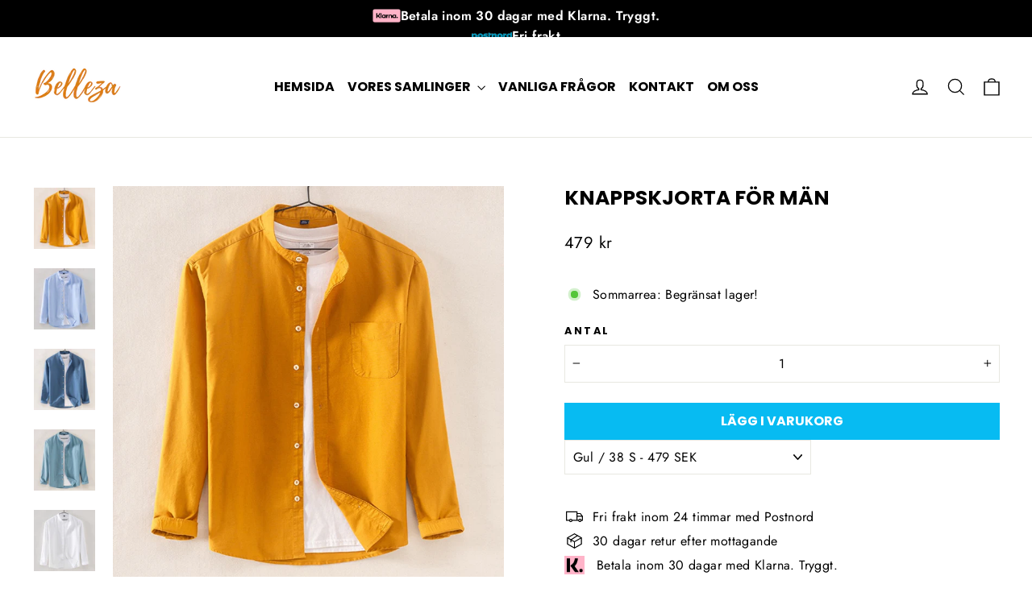

--- FILE ---
content_type: text/html; charset=utf-8
request_url: https://bellezaofficial.se/products/knappskjorta-for-man
body_size: 90019
content:
<!doctype html>
<html class="no-js" lang="sv" dir="ltr">
<head>
<script>
window.KiwiSizing = window.KiwiSizing === undefined ? {} : window.KiwiSizing;
KiwiSizing.shop = "bellezasverige.myshopify.com";


KiwiSizing.data = {
  collections: "",
  tags: "",
  product: "7790508769434",
  vendor: "Bellezasverige",
  type: "0",
  title: "Knappskjorta för män",
  images: ["\/\/bellezaofficial.se\/cdn\/shop\/products\/S507f0919208944f0b10f746e85b643a9s.jpg?v=1682284523","\/\/bellezaofficial.se\/cdn\/shop\/products\/S98959571f5514b0ca471eeb480a44467x.jpg?v=1682284524","\/\/bellezaofficial.se\/cdn\/shop\/products\/S6f5d30a225684d05ad507cebdce54067k.jpg?v=1682284525","\/\/bellezaofficial.se\/cdn\/shop\/products\/Sfb281046408c47f98757baa9b0002c25Q.jpg?v=1682284524","\/\/bellezaofficial.se\/cdn\/shop\/products\/S721060843a61461f96b6f0c10214db3eQ.jpg?v=1682284523","\/\/bellezaofficial.se\/cdn\/shop\/products\/Sfa014349a7c24ec0aa8c0f667caf24d3B.jpg?v=1682284524","\/\/bellezaofficial.se\/cdn\/shop\/products\/S60fabe098c184995929606a631ebc0d4P.jpg?v=1682284523","\/\/bellezaofficial.se\/cdn\/shop\/products\/Sf2c2385f8aca4fd296dba5ecb9de4e69w.jpg?v=1682284524","\/\/bellezaofficial.se\/cdn\/shop\/products\/mens-shirt-cotton-oxford-stand-up-colla_main-4.jpg?v=1682284524","\/\/bellezaofficial.se\/cdn\/shop\/products\/mens-shirt-cotton-oxford-stand-up-colla_main-5.jpg?v=1682284523","\/\/bellezaofficial.se\/cdn\/shop\/products\/Untitleddesign_3a642fc1-49f3-4cb2-b7f4-0e8508f0c61b.jpg?v=1682284524","\/\/bellezaofficial.se\/cdn\/shop\/products\/solid-color-stand-up-oxford-100-cotton_description-0.jpg?v=1682284524"],
  options: [{"name":"Variant","position":1,"values":["Gul","Ljusblå","Havsblått grått","Grått","Vit","Havsblått","Armégrå","Marinblått"]},{"name":"Storlek","position":2,"values":["38 S","39 M","40 L","41 XL","42 XXL","43 XXXL","44 XXXXL"]}],
  variants: [{"id":43508134674586,"title":"Gul \/ 38 S","option1":"Gul","option2":"38 S","option3":null,"sku":"D3-DM191001","requires_shipping":true,"taxable":false,"featured_image":{"id":36842315972762,"product_id":7790508769434,"position":1,"created_at":"2023-04-23T23:15:21+02:00","updated_at":"2023-04-23T23:15:23+02:00","alt":null,"width":800,"height":800,"src":"\/\/bellezaofficial.se\/cdn\/shop\/products\/S507f0919208944f0b10f746e85b643a9s.jpg?v=1682284523","variant_ids":[43508134674586,43508134936730,43508135198874,43508135461018,43508135723162,43508135985306,43508136247450]},"available":true,"name":"Knappskjorta för män - Gul \/ 38 S","public_title":"Gul \/ 38 S","options":["Gul","38 S"],"price":47900,"weight":0,"compare_at_price":null,"inventory_management":"shopify","barcode":null,"featured_media":{"alt":null,"id":29359421358234,"position":1,"preview_image":{"aspect_ratio":1.0,"height":800,"width":800,"src":"\/\/bellezaofficial.se\/cdn\/shop\/products\/S507f0919208944f0b10f746e85b643a9s.jpg?v=1682284523"}},"requires_selling_plan":false,"selling_plan_allocations":[],"quantity_rule":{"min":1,"max":null,"increment":1}},{"id":43508134936730,"title":"Gul \/ 39 M","option1":"Gul","option2":"39 M","option3":null,"sku":"D3-DM191002","requires_shipping":true,"taxable":false,"featured_image":{"id":36842315972762,"product_id":7790508769434,"position":1,"created_at":"2023-04-23T23:15:21+02:00","updated_at":"2023-04-23T23:15:23+02:00","alt":null,"width":800,"height":800,"src":"\/\/bellezaofficial.se\/cdn\/shop\/products\/S507f0919208944f0b10f746e85b643a9s.jpg?v=1682284523","variant_ids":[43508134674586,43508134936730,43508135198874,43508135461018,43508135723162,43508135985306,43508136247450]},"available":true,"name":"Knappskjorta för män - Gul \/ 39 M","public_title":"Gul \/ 39 M","options":["Gul","39 M"],"price":47900,"weight":0,"compare_at_price":null,"inventory_management":"shopify","barcode":null,"featured_media":{"alt":null,"id":29359421358234,"position":1,"preview_image":{"aspect_ratio":1.0,"height":800,"width":800,"src":"\/\/bellezaofficial.se\/cdn\/shop\/products\/S507f0919208944f0b10f746e85b643a9s.jpg?v=1682284523"}},"requires_selling_plan":false,"selling_plan_allocations":[],"quantity_rule":{"min":1,"max":null,"increment":1}},{"id":43508135198874,"title":"Gul \/ 40 L","option1":"Gul","option2":"40 L","option3":null,"sku":"D3-DM191003","requires_shipping":true,"taxable":false,"featured_image":{"id":36842315972762,"product_id":7790508769434,"position":1,"created_at":"2023-04-23T23:15:21+02:00","updated_at":"2023-04-23T23:15:23+02:00","alt":null,"width":800,"height":800,"src":"\/\/bellezaofficial.se\/cdn\/shop\/products\/S507f0919208944f0b10f746e85b643a9s.jpg?v=1682284523","variant_ids":[43508134674586,43508134936730,43508135198874,43508135461018,43508135723162,43508135985306,43508136247450]},"available":true,"name":"Knappskjorta för män - Gul \/ 40 L","public_title":"Gul \/ 40 L","options":["Gul","40 L"],"price":47900,"weight":0,"compare_at_price":null,"inventory_management":"shopify","barcode":null,"featured_media":{"alt":null,"id":29359421358234,"position":1,"preview_image":{"aspect_ratio":1.0,"height":800,"width":800,"src":"\/\/bellezaofficial.se\/cdn\/shop\/products\/S507f0919208944f0b10f746e85b643a9s.jpg?v=1682284523"}},"requires_selling_plan":false,"selling_plan_allocations":[],"quantity_rule":{"min":1,"max":null,"increment":1}},{"id":43508135461018,"title":"Gul \/ 41 XL","option1":"Gul","option2":"41 XL","option3":null,"sku":"D3-DM191004","requires_shipping":true,"taxable":false,"featured_image":{"id":36842315972762,"product_id":7790508769434,"position":1,"created_at":"2023-04-23T23:15:21+02:00","updated_at":"2023-04-23T23:15:23+02:00","alt":null,"width":800,"height":800,"src":"\/\/bellezaofficial.se\/cdn\/shop\/products\/S507f0919208944f0b10f746e85b643a9s.jpg?v=1682284523","variant_ids":[43508134674586,43508134936730,43508135198874,43508135461018,43508135723162,43508135985306,43508136247450]},"available":true,"name":"Knappskjorta för män - Gul \/ 41 XL","public_title":"Gul \/ 41 XL","options":["Gul","41 XL"],"price":47900,"weight":0,"compare_at_price":null,"inventory_management":"shopify","barcode":null,"featured_media":{"alt":null,"id":29359421358234,"position":1,"preview_image":{"aspect_ratio":1.0,"height":800,"width":800,"src":"\/\/bellezaofficial.se\/cdn\/shop\/products\/S507f0919208944f0b10f746e85b643a9s.jpg?v=1682284523"}},"requires_selling_plan":false,"selling_plan_allocations":[],"quantity_rule":{"min":1,"max":null,"increment":1}},{"id":43508135723162,"title":"Gul \/ 42 XXL","option1":"Gul","option2":"42 XXL","option3":null,"sku":"D3-DM191005","requires_shipping":true,"taxable":false,"featured_image":{"id":36842315972762,"product_id":7790508769434,"position":1,"created_at":"2023-04-23T23:15:21+02:00","updated_at":"2023-04-23T23:15:23+02:00","alt":null,"width":800,"height":800,"src":"\/\/bellezaofficial.se\/cdn\/shop\/products\/S507f0919208944f0b10f746e85b643a9s.jpg?v=1682284523","variant_ids":[43508134674586,43508134936730,43508135198874,43508135461018,43508135723162,43508135985306,43508136247450]},"available":true,"name":"Knappskjorta för män - Gul \/ 42 XXL","public_title":"Gul \/ 42 XXL","options":["Gul","42 XXL"],"price":47900,"weight":0,"compare_at_price":null,"inventory_management":"shopify","barcode":null,"featured_media":{"alt":null,"id":29359421358234,"position":1,"preview_image":{"aspect_ratio":1.0,"height":800,"width":800,"src":"\/\/bellezaofficial.se\/cdn\/shop\/products\/S507f0919208944f0b10f746e85b643a9s.jpg?v=1682284523"}},"requires_selling_plan":false,"selling_plan_allocations":[],"quantity_rule":{"min":1,"max":null,"increment":1}},{"id":43508135985306,"title":"Gul \/ 43 XXXL","option1":"Gul","option2":"43 XXXL","option3":null,"sku":"D3-DM191006","requires_shipping":true,"taxable":false,"featured_image":{"id":36842315972762,"product_id":7790508769434,"position":1,"created_at":"2023-04-23T23:15:21+02:00","updated_at":"2023-04-23T23:15:23+02:00","alt":null,"width":800,"height":800,"src":"\/\/bellezaofficial.se\/cdn\/shop\/products\/S507f0919208944f0b10f746e85b643a9s.jpg?v=1682284523","variant_ids":[43508134674586,43508134936730,43508135198874,43508135461018,43508135723162,43508135985306,43508136247450]},"available":true,"name":"Knappskjorta för män - Gul \/ 43 XXXL","public_title":"Gul \/ 43 XXXL","options":["Gul","43 XXXL"],"price":47900,"weight":0,"compare_at_price":null,"inventory_management":"shopify","barcode":null,"featured_media":{"alt":null,"id":29359421358234,"position":1,"preview_image":{"aspect_ratio":1.0,"height":800,"width":800,"src":"\/\/bellezaofficial.se\/cdn\/shop\/products\/S507f0919208944f0b10f746e85b643a9s.jpg?v=1682284523"}},"requires_selling_plan":false,"selling_plan_allocations":[],"quantity_rule":{"min":1,"max":null,"increment":1}},{"id":43508136247450,"title":"Gul \/ 44 XXXXL","option1":"Gul","option2":"44 XXXXL","option3":null,"sku":"D3-DM191007","requires_shipping":true,"taxable":false,"featured_image":{"id":36842315972762,"product_id":7790508769434,"position":1,"created_at":"2023-04-23T23:15:21+02:00","updated_at":"2023-04-23T23:15:23+02:00","alt":null,"width":800,"height":800,"src":"\/\/bellezaofficial.se\/cdn\/shop\/products\/S507f0919208944f0b10f746e85b643a9s.jpg?v=1682284523","variant_ids":[43508134674586,43508134936730,43508135198874,43508135461018,43508135723162,43508135985306,43508136247450]},"available":true,"name":"Knappskjorta för män - Gul \/ 44 XXXXL","public_title":"Gul \/ 44 XXXXL","options":["Gul","44 XXXXL"],"price":47900,"weight":0,"compare_at_price":null,"inventory_management":"shopify","barcode":null,"featured_media":{"alt":null,"id":29359421358234,"position":1,"preview_image":{"aspect_ratio":1.0,"height":800,"width":800,"src":"\/\/bellezaofficial.se\/cdn\/shop\/products\/S507f0919208944f0b10f746e85b643a9s.jpg?v=1682284523"}},"requires_selling_plan":false,"selling_plan_allocations":[],"quantity_rule":{"min":1,"max":null,"increment":1}},{"id":43508134707354,"title":"Ljusblå \/ 38 S","option1":"Ljusblå","option2":"38 S","option3":null,"sku":"14:193#light blue L702;5:4181#38 S","requires_shipping":true,"taxable":false,"featured_image":{"id":36842316038298,"product_id":7790508769434,"position":2,"created_at":"2023-04-23T23:15:21+02:00","updated_at":"2023-04-23T23:15:24+02:00","alt":null,"width":800,"height":800,"src":"\/\/bellezaofficial.se\/cdn\/shop\/products\/S98959571f5514b0ca471eeb480a44467x.jpg?v=1682284524","variant_ids":[43508134707354,43508134969498,43508135231642,43508135493786,43508135755930,43508136018074,43508136280218]},"available":true,"name":"Knappskjorta för män - Ljusblå \/ 38 S","public_title":"Ljusblå \/ 38 S","options":["Ljusblå","38 S"],"price":47900,"weight":0,"compare_at_price":null,"inventory_management":"shopify","barcode":null,"featured_media":{"alt":null,"id":29359421391002,"position":2,"preview_image":{"aspect_ratio":1.0,"height":800,"width":800,"src":"\/\/bellezaofficial.se\/cdn\/shop\/products\/S98959571f5514b0ca471eeb480a44467x.jpg?v=1682284524"}},"requires_selling_plan":false,"selling_plan_allocations":[],"quantity_rule":{"min":1,"max":null,"increment":1}},{"id":43508134969498,"title":"Ljusblå \/ 39 M","option1":"Ljusblå","option2":"39 M","option3":null,"sku":"14:193#light blue L702;5:100014066#39 M","requires_shipping":true,"taxable":false,"featured_image":{"id":36842316038298,"product_id":7790508769434,"position":2,"created_at":"2023-04-23T23:15:21+02:00","updated_at":"2023-04-23T23:15:24+02:00","alt":null,"width":800,"height":800,"src":"\/\/bellezaofficial.se\/cdn\/shop\/products\/S98959571f5514b0ca471eeb480a44467x.jpg?v=1682284524","variant_ids":[43508134707354,43508134969498,43508135231642,43508135493786,43508135755930,43508136018074,43508136280218]},"available":true,"name":"Knappskjorta för män - Ljusblå \/ 39 M","public_title":"Ljusblå \/ 39 M","options":["Ljusblå","39 M"],"price":47900,"weight":0,"compare_at_price":null,"inventory_management":"shopify","barcode":null,"featured_media":{"alt":null,"id":29359421391002,"position":2,"preview_image":{"aspect_ratio":1.0,"height":800,"width":800,"src":"\/\/bellezaofficial.se\/cdn\/shop\/products\/S98959571f5514b0ca471eeb480a44467x.jpg?v=1682284524"}},"requires_selling_plan":false,"selling_plan_allocations":[],"quantity_rule":{"min":1,"max":null,"increment":1}},{"id":43508135231642,"title":"Ljusblå \/ 40 L","option1":"Ljusblå","option2":"40 L","option3":null,"sku":"14:193#light blue L702;5:100014064#40 L","requires_shipping":true,"taxable":false,"featured_image":{"id":36842316038298,"product_id":7790508769434,"position":2,"created_at":"2023-04-23T23:15:21+02:00","updated_at":"2023-04-23T23:15:24+02:00","alt":null,"width":800,"height":800,"src":"\/\/bellezaofficial.se\/cdn\/shop\/products\/S98959571f5514b0ca471eeb480a44467x.jpg?v=1682284524","variant_ids":[43508134707354,43508134969498,43508135231642,43508135493786,43508135755930,43508136018074,43508136280218]},"available":true,"name":"Knappskjorta för män - Ljusblå \/ 40 L","public_title":"Ljusblå \/ 40 L","options":["Ljusblå","40 L"],"price":47900,"weight":0,"compare_at_price":null,"inventory_management":"shopify","barcode":null,"featured_media":{"alt":null,"id":29359421391002,"position":2,"preview_image":{"aspect_ratio":1.0,"height":800,"width":800,"src":"\/\/bellezaofficial.se\/cdn\/shop\/products\/S98959571f5514b0ca471eeb480a44467x.jpg?v=1682284524"}},"requires_selling_plan":false,"selling_plan_allocations":[],"quantity_rule":{"min":1,"max":null,"increment":1}},{"id":43508135493786,"title":"Ljusblå \/ 41 XL","option1":"Ljusblå","option2":"41 XL","option3":null,"sku":"14:193#light blue L702;5:361386#41 XL","requires_shipping":true,"taxable":false,"featured_image":{"id":36842316038298,"product_id":7790508769434,"position":2,"created_at":"2023-04-23T23:15:21+02:00","updated_at":"2023-04-23T23:15:24+02:00","alt":null,"width":800,"height":800,"src":"\/\/bellezaofficial.se\/cdn\/shop\/products\/S98959571f5514b0ca471eeb480a44467x.jpg?v=1682284524","variant_ids":[43508134707354,43508134969498,43508135231642,43508135493786,43508135755930,43508136018074,43508136280218]},"available":true,"name":"Knappskjorta för män - Ljusblå \/ 41 XL","public_title":"Ljusblå \/ 41 XL","options":["Ljusblå","41 XL"],"price":47900,"weight":0,"compare_at_price":null,"inventory_management":"shopify","barcode":null,"featured_media":{"alt":null,"id":29359421391002,"position":2,"preview_image":{"aspect_ratio":1.0,"height":800,"width":800,"src":"\/\/bellezaofficial.se\/cdn\/shop\/products\/S98959571f5514b0ca471eeb480a44467x.jpg?v=1682284524"}},"requires_selling_plan":false,"selling_plan_allocations":[],"quantity_rule":{"min":1,"max":null,"increment":1}},{"id":43508135755930,"title":"Ljusblå \/ 42 XXL","option1":"Ljusblå","option2":"42 XXL","option3":null,"sku":"14:193#light blue L702;5:361385#42 XXL","requires_shipping":true,"taxable":false,"featured_image":{"id":36842316038298,"product_id":7790508769434,"position":2,"created_at":"2023-04-23T23:15:21+02:00","updated_at":"2023-04-23T23:15:24+02:00","alt":null,"width":800,"height":800,"src":"\/\/bellezaofficial.se\/cdn\/shop\/products\/S98959571f5514b0ca471eeb480a44467x.jpg?v=1682284524","variant_ids":[43508134707354,43508134969498,43508135231642,43508135493786,43508135755930,43508136018074,43508136280218]},"available":true,"name":"Knappskjorta för män - Ljusblå \/ 42 XXL","public_title":"Ljusblå \/ 42 XXL","options":["Ljusblå","42 XXL"],"price":47900,"weight":0,"compare_at_price":null,"inventory_management":"shopify","barcode":null,"featured_media":{"alt":null,"id":29359421391002,"position":2,"preview_image":{"aspect_ratio":1.0,"height":800,"width":800,"src":"\/\/bellezaofficial.se\/cdn\/shop\/products\/S98959571f5514b0ca471eeb480a44467x.jpg?v=1682284524"}},"requires_selling_plan":false,"selling_plan_allocations":[],"quantity_rule":{"min":1,"max":null,"increment":1}},{"id":43508136018074,"title":"Ljusblå \/ 43 XXXL","option1":"Ljusblå","option2":"43 XXXL","option3":null,"sku":"14:193#light blue L702;5:100014065#43 XXXL","requires_shipping":true,"taxable":false,"featured_image":{"id":36842316038298,"product_id":7790508769434,"position":2,"created_at":"2023-04-23T23:15:21+02:00","updated_at":"2023-04-23T23:15:24+02:00","alt":null,"width":800,"height":800,"src":"\/\/bellezaofficial.se\/cdn\/shop\/products\/S98959571f5514b0ca471eeb480a44467x.jpg?v=1682284524","variant_ids":[43508134707354,43508134969498,43508135231642,43508135493786,43508135755930,43508136018074,43508136280218]},"available":true,"name":"Knappskjorta för män - Ljusblå \/ 43 XXXL","public_title":"Ljusblå \/ 43 XXXL","options":["Ljusblå","43 XXXL"],"price":47900,"weight":0,"compare_at_price":null,"inventory_management":"shopify","barcode":null,"featured_media":{"alt":null,"id":29359421391002,"position":2,"preview_image":{"aspect_ratio":1.0,"height":800,"width":800,"src":"\/\/bellezaofficial.se\/cdn\/shop\/products\/S98959571f5514b0ca471eeb480a44467x.jpg?v=1682284524"}},"requires_selling_plan":false,"selling_plan_allocations":[],"quantity_rule":{"min":1,"max":null,"increment":1}},{"id":43508136280218,"title":"Ljusblå \/ 44 XXXXL","option1":"Ljusblå","option2":"44 XXXXL","option3":null,"sku":"14:193#light blue L702;5:4182#44 XXXXL","requires_shipping":true,"taxable":false,"featured_image":{"id":36842316038298,"product_id":7790508769434,"position":2,"created_at":"2023-04-23T23:15:21+02:00","updated_at":"2023-04-23T23:15:24+02:00","alt":null,"width":800,"height":800,"src":"\/\/bellezaofficial.se\/cdn\/shop\/products\/S98959571f5514b0ca471eeb480a44467x.jpg?v=1682284524","variant_ids":[43508134707354,43508134969498,43508135231642,43508135493786,43508135755930,43508136018074,43508136280218]},"available":true,"name":"Knappskjorta för män - Ljusblå \/ 44 XXXXL","public_title":"Ljusblå \/ 44 XXXXL","options":["Ljusblå","44 XXXXL"],"price":47900,"weight":0,"compare_at_price":null,"inventory_management":"shopify","barcode":null,"featured_media":{"alt":null,"id":29359421391002,"position":2,"preview_image":{"aspect_ratio":1.0,"height":800,"width":800,"src":"\/\/bellezaofficial.se\/cdn\/shop\/products\/S98959571f5514b0ca471eeb480a44467x.jpg?v=1682284524"}},"requires_selling_plan":false,"selling_plan_allocations":[],"quantity_rule":{"min":1,"max":null,"increment":1}},{"id":43508134740122,"title":"Havsblått grått \/ 38 S","option1":"Havsblått grått","option2":"38 S","option3":null,"sku":"14:173#Sea Blue Gray L805;5:4181#38 S","requires_shipping":true,"taxable":false,"featured_image":{"id":36842316300442,"product_id":7790508769434,"position":3,"created_at":"2023-04-23T23:15:21+02:00","updated_at":"2023-04-23T23:15:25+02:00","alt":null,"width":800,"height":800,"src":"\/\/bellezaofficial.se\/cdn\/shop\/products\/S6f5d30a225684d05ad507cebdce54067k.jpg?v=1682284525","variant_ids":[43508134740122,43508135002266,43508135264410,43508135526554,43508135788698,43508136050842,43508136312986]},"available":true,"name":"Knappskjorta för män - Havsblått grått \/ 38 S","public_title":"Havsblått grått \/ 38 S","options":["Havsblått grått","38 S"],"price":47900,"weight":0,"compare_at_price":null,"inventory_management":"shopify","barcode":null,"featured_media":{"alt":null,"id":29359421423770,"position":3,"preview_image":{"aspect_ratio":1.0,"height":800,"width":800,"src":"\/\/bellezaofficial.se\/cdn\/shop\/products\/S6f5d30a225684d05ad507cebdce54067k.jpg?v=1682284525"}},"requires_selling_plan":false,"selling_plan_allocations":[],"quantity_rule":{"min":1,"max":null,"increment":1}},{"id":43508135002266,"title":"Havsblått grått \/ 39 M","option1":"Havsblått grått","option2":"39 M","option3":null,"sku":"14:173#Sea Blue Gray L805;5:100014066#39 M","requires_shipping":true,"taxable":false,"featured_image":{"id":36842316300442,"product_id":7790508769434,"position":3,"created_at":"2023-04-23T23:15:21+02:00","updated_at":"2023-04-23T23:15:25+02:00","alt":null,"width":800,"height":800,"src":"\/\/bellezaofficial.se\/cdn\/shop\/products\/S6f5d30a225684d05ad507cebdce54067k.jpg?v=1682284525","variant_ids":[43508134740122,43508135002266,43508135264410,43508135526554,43508135788698,43508136050842,43508136312986]},"available":true,"name":"Knappskjorta för män - Havsblått grått \/ 39 M","public_title":"Havsblått grått \/ 39 M","options":["Havsblått grått","39 M"],"price":47900,"weight":0,"compare_at_price":null,"inventory_management":"shopify","barcode":null,"featured_media":{"alt":null,"id":29359421423770,"position":3,"preview_image":{"aspect_ratio":1.0,"height":800,"width":800,"src":"\/\/bellezaofficial.se\/cdn\/shop\/products\/S6f5d30a225684d05ad507cebdce54067k.jpg?v=1682284525"}},"requires_selling_plan":false,"selling_plan_allocations":[],"quantity_rule":{"min":1,"max":null,"increment":1}},{"id":43508135264410,"title":"Havsblått grått \/ 40 L","option1":"Havsblått grått","option2":"40 L","option3":null,"sku":"14:173#Sea Blue Gray L805;5:100014064#40 L","requires_shipping":true,"taxable":false,"featured_image":{"id":36842316300442,"product_id":7790508769434,"position":3,"created_at":"2023-04-23T23:15:21+02:00","updated_at":"2023-04-23T23:15:25+02:00","alt":null,"width":800,"height":800,"src":"\/\/bellezaofficial.se\/cdn\/shop\/products\/S6f5d30a225684d05ad507cebdce54067k.jpg?v=1682284525","variant_ids":[43508134740122,43508135002266,43508135264410,43508135526554,43508135788698,43508136050842,43508136312986]},"available":true,"name":"Knappskjorta för män - Havsblått grått \/ 40 L","public_title":"Havsblått grått \/ 40 L","options":["Havsblått grått","40 L"],"price":47900,"weight":0,"compare_at_price":null,"inventory_management":"shopify","barcode":null,"featured_media":{"alt":null,"id":29359421423770,"position":3,"preview_image":{"aspect_ratio":1.0,"height":800,"width":800,"src":"\/\/bellezaofficial.se\/cdn\/shop\/products\/S6f5d30a225684d05ad507cebdce54067k.jpg?v=1682284525"}},"requires_selling_plan":false,"selling_plan_allocations":[],"quantity_rule":{"min":1,"max":null,"increment":1}},{"id":43508135526554,"title":"Havsblått grått \/ 41 XL","option1":"Havsblått grått","option2":"41 XL","option3":null,"sku":"14:173#Sea Blue Gray L805;5:361386#41 XL","requires_shipping":true,"taxable":false,"featured_image":{"id":36842316300442,"product_id":7790508769434,"position":3,"created_at":"2023-04-23T23:15:21+02:00","updated_at":"2023-04-23T23:15:25+02:00","alt":null,"width":800,"height":800,"src":"\/\/bellezaofficial.se\/cdn\/shop\/products\/S6f5d30a225684d05ad507cebdce54067k.jpg?v=1682284525","variant_ids":[43508134740122,43508135002266,43508135264410,43508135526554,43508135788698,43508136050842,43508136312986]},"available":true,"name":"Knappskjorta för män - Havsblått grått \/ 41 XL","public_title":"Havsblått grått \/ 41 XL","options":["Havsblått grått","41 XL"],"price":47900,"weight":0,"compare_at_price":null,"inventory_management":"shopify","barcode":null,"featured_media":{"alt":null,"id":29359421423770,"position":3,"preview_image":{"aspect_ratio":1.0,"height":800,"width":800,"src":"\/\/bellezaofficial.se\/cdn\/shop\/products\/S6f5d30a225684d05ad507cebdce54067k.jpg?v=1682284525"}},"requires_selling_plan":false,"selling_plan_allocations":[],"quantity_rule":{"min":1,"max":null,"increment":1}},{"id":43508135788698,"title":"Havsblått grått \/ 42 XXL","option1":"Havsblått grått","option2":"42 XXL","option3":null,"sku":"14:173#Sea Blue Gray L805;5:361385#42 XXL","requires_shipping":true,"taxable":false,"featured_image":{"id":36842316300442,"product_id":7790508769434,"position":3,"created_at":"2023-04-23T23:15:21+02:00","updated_at":"2023-04-23T23:15:25+02:00","alt":null,"width":800,"height":800,"src":"\/\/bellezaofficial.se\/cdn\/shop\/products\/S6f5d30a225684d05ad507cebdce54067k.jpg?v=1682284525","variant_ids":[43508134740122,43508135002266,43508135264410,43508135526554,43508135788698,43508136050842,43508136312986]},"available":true,"name":"Knappskjorta för män - Havsblått grått \/ 42 XXL","public_title":"Havsblått grått \/ 42 XXL","options":["Havsblått grått","42 XXL"],"price":47900,"weight":0,"compare_at_price":null,"inventory_management":"shopify","barcode":null,"featured_media":{"alt":null,"id":29359421423770,"position":3,"preview_image":{"aspect_ratio":1.0,"height":800,"width":800,"src":"\/\/bellezaofficial.se\/cdn\/shop\/products\/S6f5d30a225684d05ad507cebdce54067k.jpg?v=1682284525"}},"requires_selling_plan":false,"selling_plan_allocations":[],"quantity_rule":{"min":1,"max":null,"increment":1}},{"id":43508136050842,"title":"Havsblått grått \/ 43 XXXL","option1":"Havsblått grått","option2":"43 XXXL","option3":null,"sku":"14:173#Sea Blue Gray L805;5:100014065#43 XXXL","requires_shipping":true,"taxable":false,"featured_image":{"id":36842316300442,"product_id":7790508769434,"position":3,"created_at":"2023-04-23T23:15:21+02:00","updated_at":"2023-04-23T23:15:25+02:00","alt":null,"width":800,"height":800,"src":"\/\/bellezaofficial.se\/cdn\/shop\/products\/S6f5d30a225684d05ad507cebdce54067k.jpg?v=1682284525","variant_ids":[43508134740122,43508135002266,43508135264410,43508135526554,43508135788698,43508136050842,43508136312986]},"available":true,"name":"Knappskjorta för män - Havsblått grått \/ 43 XXXL","public_title":"Havsblått grått \/ 43 XXXL","options":["Havsblått grått","43 XXXL"],"price":47900,"weight":0,"compare_at_price":null,"inventory_management":"shopify","barcode":null,"featured_media":{"alt":null,"id":29359421423770,"position":3,"preview_image":{"aspect_ratio":1.0,"height":800,"width":800,"src":"\/\/bellezaofficial.se\/cdn\/shop\/products\/S6f5d30a225684d05ad507cebdce54067k.jpg?v=1682284525"}},"requires_selling_plan":false,"selling_plan_allocations":[],"quantity_rule":{"min":1,"max":null,"increment":1}},{"id":43508136312986,"title":"Havsblått grått \/ 44 XXXXL","option1":"Havsblått grått","option2":"44 XXXXL","option3":null,"sku":"14:173#Sea Blue Gray L805;5:4182#44 XXXXL","requires_shipping":true,"taxable":false,"featured_image":{"id":36842316300442,"product_id":7790508769434,"position":3,"created_at":"2023-04-23T23:15:21+02:00","updated_at":"2023-04-23T23:15:25+02:00","alt":null,"width":800,"height":800,"src":"\/\/bellezaofficial.se\/cdn\/shop\/products\/S6f5d30a225684d05ad507cebdce54067k.jpg?v=1682284525","variant_ids":[43508134740122,43508135002266,43508135264410,43508135526554,43508135788698,43508136050842,43508136312986]},"available":true,"name":"Knappskjorta för män - Havsblått grått \/ 44 XXXXL","public_title":"Havsblått grått \/ 44 XXXXL","options":["Havsblått grått","44 XXXXL"],"price":47900,"weight":0,"compare_at_price":null,"inventory_management":"shopify","barcode":null,"featured_media":{"alt":null,"id":29359421423770,"position":3,"preview_image":{"aspect_ratio":1.0,"height":800,"width":800,"src":"\/\/bellezaofficial.se\/cdn\/shop\/products\/S6f5d30a225684d05ad507cebdce54067k.jpg?v=1682284525"}},"requires_selling_plan":false,"selling_plan_allocations":[],"quantity_rule":{"min":1,"max":null,"increment":1}},{"id":43508134772890,"title":"Grått \/ 38 S","option1":"Grått","option2":"38 S","option3":null,"sku":"14:1254#Grey L703;5:4181#38 S","requires_shipping":true,"taxable":false,"featured_image":{"id":36842315907226,"product_id":7790508769434,"position":7,"created_at":"2023-04-23T23:15:21+02:00","updated_at":"2023-04-23T23:15:23+02:00","alt":null,"width":800,"height":800,"src":"\/\/bellezaofficial.se\/cdn\/shop\/products\/S60fabe098c184995929606a631ebc0d4P.jpg?v=1682284523","variant_ids":[43508134772890,43508135035034,43508135297178,43508135559322,43508135821466,43508136083610,43508136345754]},"available":true,"name":"Knappskjorta för män - Grått \/ 38 S","public_title":"Grått \/ 38 S","options":["Grått","38 S"],"price":47900,"weight":0,"compare_at_price":null,"inventory_management":"shopify","barcode":null,"featured_media":{"alt":null,"id":29359421554842,"position":7,"preview_image":{"aspect_ratio":1.0,"height":800,"width":800,"src":"\/\/bellezaofficial.se\/cdn\/shop\/products\/S60fabe098c184995929606a631ebc0d4P.jpg?v=1682284523"}},"requires_selling_plan":false,"selling_plan_allocations":[],"quantity_rule":{"min":1,"max":null,"increment":1}},{"id":43508135035034,"title":"Grått \/ 39 M","option1":"Grått","option2":"39 M","option3":null,"sku":"14:1254#Grey L703;5:100014066#39 M","requires_shipping":true,"taxable":false,"featured_image":{"id":36842315907226,"product_id":7790508769434,"position":7,"created_at":"2023-04-23T23:15:21+02:00","updated_at":"2023-04-23T23:15:23+02:00","alt":null,"width":800,"height":800,"src":"\/\/bellezaofficial.se\/cdn\/shop\/products\/S60fabe098c184995929606a631ebc0d4P.jpg?v=1682284523","variant_ids":[43508134772890,43508135035034,43508135297178,43508135559322,43508135821466,43508136083610,43508136345754]},"available":true,"name":"Knappskjorta för män - Grått \/ 39 M","public_title":"Grått \/ 39 M","options":["Grått","39 M"],"price":47900,"weight":0,"compare_at_price":null,"inventory_management":"shopify","barcode":null,"featured_media":{"alt":null,"id":29359421554842,"position":7,"preview_image":{"aspect_ratio":1.0,"height":800,"width":800,"src":"\/\/bellezaofficial.se\/cdn\/shop\/products\/S60fabe098c184995929606a631ebc0d4P.jpg?v=1682284523"}},"requires_selling_plan":false,"selling_plan_allocations":[],"quantity_rule":{"min":1,"max":null,"increment":1}},{"id":43508135297178,"title":"Grått \/ 40 L","option1":"Grått","option2":"40 L","option3":null,"sku":"14:1254#Grey L703;5:100014064#40 L","requires_shipping":true,"taxable":false,"featured_image":{"id":36842315907226,"product_id":7790508769434,"position":7,"created_at":"2023-04-23T23:15:21+02:00","updated_at":"2023-04-23T23:15:23+02:00","alt":null,"width":800,"height":800,"src":"\/\/bellezaofficial.se\/cdn\/shop\/products\/S60fabe098c184995929606a631ebc0d4P.jpg?v=1682284523","variant_ids":[43508134772890,43508135035034,43508135297178,43508135559322,43508135821466,43508136083610,43508136345754]},"available":true,"name":"Knappskjorta för män - Grått \/ 40 L","public_title":"Grått \/ 40 L","options":["Grått","40 L"],"price":47900,"weight":0,"compare_at_price":null,"inventory_management":"shopify","barcode":null,"featured_media":{"alt":null,"id":29359421554842,"position":7,"preview_image":{"aspect_ratio":1.0,"height":800,"width":800,"src":"\/\/bellezaofficial.se\/cdn\/shop\/products\/S60fabe098c184995929606a631ebc0d4P.jpg?v=1682284523"}},"requires_selling_plan":false,"selling_plan_allocations":[],"quantity_rule":{"min":1,"max":null,"increment":1}},{"id":43508135559322,"title":"Grått \/ 41 XL","option1":"Grått","option2":"41 XL","option3":null,"sku":"14:1254#Grey L703;5:361386#41 XL","requires_shipping":true,"taxable":false,"featured_image":{"id":36842315907226,"product_id":7790508769434,"position":7,"created_at":"2023-04-23T23:15:21+02:00","updated_at":"2023-04-23T23:15:23+02:00","alt":null,"width":800,"height":800,"src":"\/\/bellezaofficial.se\/cdn\/shop\/products\/S60fabe098c184995929606a631ebc0d4P.jpg?v=1682284523","variant_ids":[43508134772890,43508135035034,43508135297178,43508135559322,43508135821466,43508136083610,43508136345754]},"available":true,"name":"Knappskjorta för män - Grått \/ 41 XL","public_title":"Grått \/ 41 XL","options":["Grått","41 XL"],"price":47900,"weight":0,"compare_at_price":null,"inventory_management":"shopify","barcode":null,"featured_media":{"alt":null,"id":29359421554842,"position":7,"preview_image":{"aspect_ratio":1.0,"height":800,"width":800,"src":"\/\/bellezaofficial.se\/cdn\/shop\/products\/S60fabe098c184995929606a631ebc0d4P.jpg?v=1682284523"}},"requires_selling_plan":false,"selling_plan_allocations":[],"quantity_rule":{"min":1,"max":null,"increment":1}},{"id":43508135821466,"title":"Grått \/ 42 XXL","option1":"Grått","option2":"42 XXL","option3":null,"sku":"14:1254#Grey L703;5:361385#42 XXL","requires_shipping":true,"taxable":false,"featured_image":{"id":36842315907226,"product_id":7790508769434,"position":7,"created_at":"2023-04-23T23:15:21+02:00","updated_at":"2023-04-23T23:15:23+02:00","alt":null,"width":800,"height":800,"src":"\/\/bellezaofficial.se\/cdn\/shop\/products\/S60fabe098c184995929606a631ebc0d4P.jpg?v=1682284523","variant_ids":[43508134772890,43508135035034,43508135297178,43508135559322,43508135821466,43508136083610,43508136345754]},"available":true,"name":"Knappskjorta för män - Grått \/ 42 XXL","public_title":"Grått \/ 42 XXL","options":["Grått","42 XXL"],"price":47900,"weight":0,"compare_at_price":null,"inventory_management":"shopify","barcode":null,"featured_media":{"alt":null,"id":29359421554842,"position":7,"preview_image":{"aspect_ratio":1.0,"height":800,"width":800,"src":"\/\/bellezaofficial.se\/cdn\/shop\/products\/S60fabe098c184995929606a631ebc0d4P.jpg?v=1682284523"}},"requires_selling_plan":false,"selling_plan_allocations":[],"quantity_rule":{"min":1,"max":null,"increment":1}},{"id":43508136083610,"title":"Grått \/ 43 XXXL","option1":"Grått","option2":"43 XXXL","option3":null,"sku":"14:1254#Grey L703;5:100014065#43 XXXL","requires_shipping":true,"taxable":false,"featured_image":{"id":36842315907226,"product_id":7790508769434,"position":7,"created_at":"2023-04-23T23:15:21+02:00","updated_at":"2023-04-23T23:15:23+02:00","alt":null,"width":800,"height":800,"src":"\/\/bellezaofficial.se\/cdn\/shop\/products\/S60fabe098c184995929606a631ebc0d4P.jpg?v=1682284523","variant_ids":[43508134772890,43508135035034,43508135297178,43508135559322,43508135821466,43508136083610,43508136345754]},"available":true,"name":"Knappskjorta för män - Grått \/ 43 XXXL","public_title":"Grått \/ 43 XXXL","options":["Grått","43 XXXL"],"price":47900,"weight":0,"compare_at_price":null,"inventory_management":"shopify","barcode":null,"featured_media":{"alt":null,"id":29359421554842,"position":7,"preview_image":{"aspect_ratio":1.0,"height":800,"width":800,"src":"\/\/bellezaofficial.se\/cdn\/shop\/products\/S60fabe098c184995929606a631ebc0d4P.jpg?v=1682284523"}},"requires_selling_plan":false,"selling_plan_allocations":[],"quantity_rule":{"min":1,"max":null,"increment":1}},{"id":43508136345754,"title":"Grått \/ 44 XXXXL","option1":"Grått","option2":"44 XXXXL","option3":null,"sku":"14:1254#Grey L703;5:4182#44 XXXXL","requires_shipping":true,"taxable":false,"featured_image":{"id":36842315907226,"product_id":7790508769434,"position":7,"created_at":"2023-04-23T23:15:21+02:00","updated_at":"2023-04-23T23:15:23+02:00","alt":null,"width":800,"height":800,"src":"\/\/bellezaofficial.se\/cdn\/shop\/products\/S60fabe098c184995929606a631ebc0d4P.jpg?v=1682284523","variant_ids":[43508134772890,43508135035034,43508135297178,43508135559322,43508135821466,43508136083610,43508136345754]},"available":true,"name":"Knappskjorta för män - Grått \/ 44 XXXXL","public_title":"Grått \/ 44 XXXXL","options":["Grått","44 XXXXL"],"price":47900,"weight":0,"compare_at_price":null,"inventory_management":"shopify","barcode":null,"featured_media":{"alt":null,"id":29359421554842,"position":7,"preview_image":{"aspect_ratio":1.0,"height":800,"width":800,"src":"\/\/bellezaofficial.se\/cdn\/shop\/products\/S60fabe098c184995929606a631ebc0d4P.jpg?v=1682284523"}},"requires_selling_plan":false,"selling_plan_allocations":[],"quantity_rule":{"min":1,"max":null,"increment":1}},{"id":43508134805658,"title":"Vit \/ 38 S","option1":"Vit","option2":"38 S","option3":null,"sku":"14:365458#White L701;5:4181#38 S","requires_shipping":true,"taxable":false,"featured_image":{"id":36842315939994,"product_id":7790508769434,"position":5,"created_at":"2023-04-23T23:15:21+02:00","updated_at":"2023-04-23T23:15:23+02:00","alt":null,"width":800,"height":800,"src":"\/\/bellezaofficial.se\/cdn\/shop\/products\/S721060843a61461f96b6f0c10214db3eQ.jpg?v=1682284523","variant_ids":[43508134805658,43508135067802,43508135329946,43508135592090,43508135854234,43508136116378,43508136378522]},"available":true,"name":"Knappskjorta för män - Vit \/ 38 S","public_title":"Vit \/ 38 S","options":["Vit","38 S"],"price":47900,"weight":0,"compare_at_price":null,"inventory_management":"shopify","barcode":null,"featured_media":{"alt":null,"id":29359421489306,"position":5,"preview_image":{"aspect_ratio":1.0,"height":800,"width":800,"src":"\/\/bellezaofficial.se\/cdn\/shop\/products\/S721060843a61461f96b6f0c10214db3eQ.jpg?v=1682284523"}},"requires_selling_plan":false,"selling_plan_allocations":[],"quantity_rule":{"min":1,"max":null,"increment":1}},{"id":43508135067802,"title":"Vit \/ 39 M","option1":"Vit","option2":"39 M","option3":null,"sku":"14:365458#White L701;5:100014066#39 M","requires_shipping":true,"taxable":false,"featured_image":{"id":36842315939994,"product_id":7790508769434,"position":5,"created_at":"2023-04-23T23:15:21+02:00","updated_at":"2023-04-23T23:15:23+02:00","alt":null,"width":800,"height":800,"src":"\/\/bellezaofficial.se\/cdn\/shop\/products\/S721060843a61461f96b6f0c10214db3eQ.jpg?v=1682284523","variant_ids":[43508134805658,43508135067802,43508135329946,43508135592090,43508135854234,43508136116378,43508136378522]},"available":true,"name":"Knappskjorta för män - Vit \/ 39 M","public_title":"Vit \/ 39 M","options":["Vit","39 M"],"price":47900,"weight":0,"compare_at_price":null,"inventory_management":"shopify","barcode":null,"featured_media":{"alt":null,"id":29359421489306,"position":5,"preview_image":{"aspect_ratio":1.0,"height":800,"width":800,"src":"\/\/bellezaofficial.se\/cdn\/shop\/products\/S721060843a61461f96b6f0c10214db3eQ.jpg?v=1682284523"}},"requires_selling_plan":false,"selling_plan_allocations":[],"quantity_rule":{"min":1,"max":null,"increment":1}},{"id":43508135329946,"title":"Vit \/ 40 L","option1":"Vit","option2":"40 L","option3":null,"sku":"14:365458#White L701;5:100014064#40 L","requires_shipping":true,"taxable":false,"featured_image":{"id":36842315939994,"product_id":7790508769434,"position":5,"created_at":"2023-04-23T23:15:21+02:00","updated_at":"2023-04-23T23:15:23+02:00","alt":null,"width":800,"height":800,"src":"\/\/bellezaofficial.se\/cdn\/shop\/products\/S721060843a61461f96b6f0c10214db3eQ.jpg?v=1682284523","variant_ids":[43508134805658,43508135067802,43508135329946,43508135592090,43508135854234,43508136116378,43508136378522]},"available":true,"name":"Knappskjorta för män - Vit \/ 40 L","public_title":"Vit \/ 40 L","options":["Vit","40 L"],"price":47900,"weight":0,"compare_at_price":null,"inventory_management":"shopify","barcode":null,"featured_media":{"alt":null,"id":29359421489306,"position":5,"preview_image":{"aspect_ratio":1.0,"height":800,"width":800,"src":"\/\/bellezaofficial.se\/cdn\/shop\/products\/S721060843a61461f96b6f0c10214db3eQ.jpg?v=1682284523"}},"requires_selling_plan":false,"selling_plan_allocations":[],"quantity_rule":{"min":1,"max":null,"increment":1}},{"id":43508135592090,"title":"Vit \/ 41 XL","option1":"Vit","option2":"41 XL","option3":null,"sku":"14:365458#White L701;5:361386#41 XL","requires_shipping":true,"taxable":false,"featured_image":{"id":36842315939994,"product_id":7790508769434,"position":5,"created_at":"2023-04-23T23:15:21+02:00","updated_at":"2023-04-23T23:15:23+02:00","alt":null,"width":800,"height":800,"src":"\/\/bellezaofficial.se\/cdn\/shop\/products\/S721060843a61461f96b6f0c10214db3eQ.jpg?v=1682284523","variant_ids":[43508134805658,43508135067802,43508135329946,43508135592090,43508135854234,43508136116378,43508136378522]},"available":true,"name":"Knappskjorta för män - Vit \/ 41 XL","public_title":"Vit \/ 41 XL","options":["Vit","41 XL"],"price":47900,"weight":0,"compare_at_price":null,"inventory_management":"shopify","barcode":null,"featured_media":{"alt":null,"id":29359421489306,"position":5,"preview_image":{"aspect_ratio":1.0,"height":800,"width":800,"src":"\/\/bellezaofficial.se\/cdn\/shop\/products\/S721060843a61461f96b6f0c10214db3eQ.jpg?v=1682284523"}},"requires_selling_plan":false,"selling_plan_allocations":[],"quantity_rule":{"min":1,"max":null,"increment":1}},{"id":43508135854234,"title":"Vit \/ 42 XXL","option1":"Vit","option2":"42 XXL","option3":null,"sku":"14:365458#White L701;5:361385#42 XXL","requires_shipping":true,"taxable":false,"featured_image":{"id":36842315939994,"product_id":7790508769434,"position":5,"created_at":"2023-04-23T23:15:21+02:00","updated_at":"2023-04-23T23:15:23+02:00","alt":null,"width":800,"height":800,"src":"\/\/bellezaofficial.se\/cdn\/shop\/products\/S721060843a61461f96b6f0c10214db3eQ.jpg?v=1682284523","variant_ids":[43508134805658,43508135067802,43508135329946,43508135592090,43508135854234,43508136116378,43508136378522]},"available":true,"name":"Knappskjorta för män - Vit \/ 42 XXL","public_title":"Vit \/ 42 XXL","options":["Vit","42 XXL"],"price":47900,"weight":0,"compare_at_price":null,"inventory_management":"shopify","barcode":null,"featured_media":{"alt":null,"id":29359421489306,"position":5,"preview_image":{"aspect_ratio":1.0,"height":800,"width":800,"src":"\/\/bellezaofficial.se\/cdn\/shop\/products\/S721060843a61461f96b6f0c10214db3eQ.jpg?v=1682284523"}},"requires_selling_plan":false,"selling_plan_allocations":[],"quantity_rule":{"min":1,"max":null,"increment":1}},{"id":43508136116378,"title":"Vit \/ 43 XXXL","option1":"Vit","option2":"43 XXXL","option3":null,"sku":"14:365458#White L701;5:100014065#43 XXXL","requires_shipping":true,"taxable":false,"featured_image":{"id":36842315939994,"product_id":7790508769434,"position":5,"created_at":"2023-04-23T23:15:21+02:00","updated_at":"2023-04-23T23:15:23+02:00","alt":null,"width":800,"height":800,"src":"\/\/bellezaofficial.se\/cdn\/shop\/products\/S721060843a61461f96b6f0c10214db3eQ.jpg?v=1682284523","variant_ids":[43508134805658,43508135067802,43508135329946,43508135592090,43508135854234,43508136116378,43508136378522]},"available":true,"name":"Knappskjorta för män - Vit \/ 43 XXXL","public_title":"Vit \/ 43 XXXL","options":["Vit","43 XXXL"],"price":47900,"weight":0,"compare_at_price":null,"inventory_management":"shopify","barcode":null,"featured_media":{"alt":null,"id":29359421489306,"position":5,"preview_image":{"aspect_ratio":1.0,"height":800,"width":800,"src":"\/\/bellezaofficial.se\/cdn\/shop\/products\/S721060843a61461f96b6f0c10214db3eQ.jpg?v=1682284523"}},"requires_selling_plan":false,"selling_plan_allocations":[],"quantity_rule":{"min":1,"max":null,"increment":1}},{"id":43508136378522,"title":"Vit \/ 44 XXXXL","option1":"Vit","option2":"44 XXXXL","option3":null,"sku":"14:365458#White L701;5:4182#44 XXXXL","requires_shipping":true,"taxable":false,"featured_image":{"id":36842315939994,"product_id":7790508769434,"position":5,"created_at":"2023-04-23T23:15:21+02:00","updated_at":"2023-04-23T23:15:23+02:00","alt":null,"width":800,"height":800,"src":"\/\/bellezaofficial.se\/cdn\/shop\/products\/S721060843a61461f96b6f0c10214db3eQ.jpg?v=1682284523","variant_ids":[43508134805658,43508135067802,43508135329946,43508135592090,43508135854234,43508136116378,43508136378522]},"available":true,"name":"Knappskjorta för män - Vit \/ 44 XXXXL","public_title":"Vit \/ 44 XXXXL","options":["Vit","44 XXXXL"],"price":47900,"weight":0,"compare_at_price":null,"inventory_management":"shopify","barcode":null,"featured_media":{"alt":null,"id":29359421489306,"position":5,"preview_image":{"aspect_ratio":1.0,"height":800,"width":800,"src":"\/\/bellezaofficial.se\/cdn\/shop\/products\/S721060843a61461f96b6f0c10214db3eQ.jpg?v=1682284523"}},"requires_selling_plan":false,"selling_plan_allocations":[],"quantity_rule":{"min":1,"max":null,"increment":1}},{"id":43508134838426,"title":"Havsblått \/ 38 S","option1":"Havsblått","option2":"38 S","option3":null,"sku":"14:350850#Sea blue L802;5:4181#38 S","requires_shipping":true,"taxable":false,"featured_image":{"id":36842316103834,"product_id":7790508769434,"position":4,"created_at":"2023-04-23T23:15:21+02:00","updated_at":"2023-04-23T23:15:24+02:00","alt":null,"width":800,"height":800,"src":"\/\/bellezaofficial.se\/cdn\/shop\/products\/Sfb281046408c47f98757baa9b0002c25Q.jpg?v=1682284524","variant_ids":[43508134838426,43508135100570,43508135362714,43508135624858,43508135887002,43508136149146,43508136411290]},"available":true,"name":"Knappskjorta för män - Havsblått \/ 38 S","public_title":"Havsblått \/ 38 S","options":["Havsblått","38 S"],"price":47900,"weight":0,"compare_at_price":null,"inventory_management":"shopify","barcode":null,"featured_media":{"alt":null,"id":29359421456538,"position":4,"preview_image":{"aspect_ratio":1.0,"height":800,"width":800,"src":"\/\/bellezaofficial.se\/cdn\/shop\/products\/Sfb281046408c47f98757baa9b0002c25Q.jpg?v=1682284524"}},"requires_selling_plan":false,"selling_plan_allocations":[],"quantity_rule":{"min":1,"max":null,"increment":1}},{"id":43508135100570,"title":"Havsblått \/ 39 M","option1":"Havsblått","option2":"39 M","option3":null,"sku":"14:350850#Sea blue L802;5:100014066#39 M","requires_shipping":true,"taxable":false,"featured_image":{"id":36842316103834,"product_id":7790508769434,"position":4,"created_at":"2023-04-23T23:15:21+02:00","updated_at":"2023-04-23T23:15:24+02:00","alt":null,"width":800,"height":800,"src":"\/\/bellezaofficial.se\/cdn\/shop\/products\/Sfb281046408c47f98757baa9b0002c25Q.jpg?v=1682284524","variant_ids":[43508134838426,43508135100570,43508135362714,43508135624858,43508135887002,43508136149146,43508136411290]},"available":true,"name":"Knappskjorta för män - Havsblått \/ 39 M","public_title":"Havsblått \/ 39 M","options":["Havsblått","39 M"],"price":47900,"weight":0,"compare_at_price":null,"inventory_management":"shopify","barcode":null,"featured_media":{"alt":null,"id":29359421456538,"position":4,"preview_image":{"aspect_ratio":1.0,"height":800,"width":800,"src":"\/\/bellezaofficial.se\/cdn\/shop\/products\/Sfb281046408c47f98757baa9b0002c25Q.jpg?v=1682284524"}},"requires_selling_plan":false,"selling_plan_allocations":[],"quantity_rule":{"min":1,"max":null,"increment":1}},{"id":43508135362714,"title":"Havsblått \/ 40 L","option1":"Havsblått","option2":"40 L","option3":null,"sku":"14:350850#Sea blue L802;5:100014064#40 L","requires_shipping":true,"taxable":false,"featured_image":{"id":36842316103834,"product_id":7790508769434,"position":4,"created_at":"2023-04-23T23:15:21+02:00","updated_at":"2023-04-23T23:15:24+02:00","alt":null,"width":800,"height":800,"src":"\/\/bellezaofficial.se\/cdn\/shop\/products\/Sfb281046408c47f98757baa9b0002c25Q.jpg?v=1682284524","variant_ids":[43508134838426,43508135100570,43508135362714,43508135624858,43508135887002,43508136149146,43508136411290]},"available":true,"name":"Knappskjorta för män - Havsblått \/ 40 L","public_title":"Havsblått \/ 40 L","options":["Havsblått","40 L"],"price":47900,"weight":0,"compare_at_price":null,"inventory_management":"shopify","barcode":null,"featured_media":{"alt":null,"id":29359421456538,"position":4,"preview_image":{"aspect_ratio":1.0,"height":800,"width":800,"src":"\/\/bellezaofficial.se\/cdn\/shop\/products\/Sfb281046408c47f98757baa9b0002c25Q.jpg?v=1682284524"}},"requires_selling_plan":false,"selling_plan_allocations":[],"quantity_rule":{"min":1,"max":null,"increment":1}},{"id":43508135624858,"title":"Havsblått \/ 41 XL","option1":"Havsblått","option2":"41 XL","option3":null,"sku":"14:350850#Sea blue L802;5:361386#41 XL","requires_shipping":true,"taxable":false,"featured_image":{"id":36842316103834,"product_id":7790508769434,"position":4,"created_at":"2023-04-23T23:15:21+02:00","updated_at":"2023-04-23T23:15:24+02:00","alt":null,"width":800,"height":800,"src":"\/\/bellezaofficial.se\/cdn\/shop\/products\/Sfb281046408c47f98757baa9b0002c25Q.jpg?v=1682284524","variant_ids":[43508134838426,43508135100570,43508135362714,43508135624858,43508135887002,43508136149146,43508136411290]},"available":true,"name":"Knappskjorta för män - Havsblått \/ 41 XL","public_title":"Havsblått \/ 41 XL","options":["Havsblått","41 XL"],"price":47900,"weight":0,"compare_at_price":null,"inventory_management":"shopify","barcode":null,"featured_media":{"alt":null,"id":29359421456538,"position":4,"preview_image":{"aspect_ratio":1.0,"height":800,"width":800,"src":"\/\/bellezaofficial.se\/cdn\/shop\/products\/Sfb281046408c47f98757baa9b0002c25Q.jpg?v=1682284524"}},"requires_selling_plan":false,"selling_plan_allocations":[],"quantity_rule":{"min":1,"max":null,"increment":1}},{"id":43508135887002,"title":"Havsblått \/ 42 XXL","option1":"Havsblått","option2":"42 XXL","option3":null,"sku":"D3-DM191026","requires_shipping":true,"taxable":false,"featured_image":{"id":36842316103834,"product_id":7790508769434,"position":4,"created_at":"2023-04-23T23:15:21+02:00","updated_at":"2023-04-23T23:15:24+02:00","alt":null,"width":800,"height":800,"src":"\/\/bellezaofficial.se\/cdn\/shop\/products\/Sfb281046408c47f98757baa9b0002c25Q.jpg?v=1682284524","variant_ids":[43508134838426,43508135100570,43508135362714,43508135624858,43508135887002,43508136149146,43508136411290]},"available":true,"name":"Knappskjorta för män - Havsblått \/ 42 XXL","public_title":"Havsblått \/ 42 XXL","options":["Havsblått","42 XXL"],"price":47900,"weight":0,"compare_at_price":null,"inventory_management":"shopify","barcode":null,"featured_media":{"alt":null,"id":29359421456538,"position":4,"preview_image":{"aspect_ratio":1.0,"height":800,"width":800,"src":"\/\/bellezaofficial.se\/cdn\/shop\/products\/Sfb281046408c47f98757baa9b0002c25Q.jpg?v=1682284524"}},"requires_selling_plan":false,"selling_plan_allocations":[],"quantity_rule":{"min":1,"max":null,"increment":1}},{"id":43508136149146,"title":"Havsblått \/ 43 XXXL","option1":"Havsblått","option2":"43 XXXL","option3":null,"sku":"14:350850#Sea blue L802;5:100014065#43 XXXL","requires_shipping":true,"taxable":false,"featured_image":{"id":36842316103834,"product_id":7790508769434,"position":4,"created_at":"2023-04-23T23:15:21+02:00","updated_at":"2023-04-23T23:15:24+02:00","alt":null,"width":800,"height":800,"src":"\/\/bellezaofficial.se\/cdn\/shop\/products\/Sfb281046408c47f98757baa9b0002c25Q.jpg?v=1682284524","variant_ids":[43508134838426,43508135100570,43508135362714,43508135624858,43508135887002,43508136149146,43508136411290]},"available":true,"name":"Knappskjorta för män - Havsblått \/ 43 XXXL","public_title":"Havsblått \/ 43 XXXL","options":["Havsblått","43 XXXL"],"price":47900,"weight":0,"compare_at_price":null,"inventory_management":"shopify","barcode":null,"featured_media":{"alt":null,"id":29359421456538,"position":4,"preview_image":{"aspect_ratio":1.0,"height":800,"width":800,"src":"\/\/bellezaofficial.se\/cdn\/shop\/products\/Sfb281046408c47f98757baa9b0002c25Q.jpg?v=1682284524"}},"requires_selling_plan":false,"selling_plan_allocations":[],"quantity_rule":{"min":1,"max":null,"increment":1}},{"id":43508136411290,"title":"Havsblått \/ 44 XXXXL","option1":"Havsblått","option2":"44 XXXXL","option3":null,"sku":"14:350850#Sea blue L802;5:4182#44 XXXXL","requires_shipping":true,"taxable":false,"featured_image":{"id":36842316103834,"product_id":7790508769434,"position":4,"created_at":"2023-04-23T23:15:21+02:00","updated_at":"2023-04-23T23:15:24+02:00","alt":null,"width":800,"height":800,"src":"\/\/bellezaofficial.se\/cdn\/shop\/products\/Sfb281046408c47f98757baa9b0002c25Q.jpg?v=1682284524","variant_ids":[43508134838426,43508135100570,43508135362714,43508135624858,43508135887002,43508136149146,43508136411290]},"available":true,"name":"Knappskjorta för män - Havsblått \/ 44 XXXXL","public_title":"Havsblått \/ 44 XXXXL","options":["Havsblått","44 XXXXL"],"price":47900,"weight":0,"compare_at_price":null,"inventory_management":"shopify","barcode":null,"featured_media":{"alt":null,"id":29359421456538,"position":4,"preview_image":{"aspect_ratio":1.0,"height":800,"width":800,"src":"\/\/bellezaofficial.se\/cdn\/shop\/products\/Sfb281046408c47f98757baa9b0002c25Q.jpg?v=1682284524"}},"requires_selling_plan":false,"selling_plan_allocations":[],"quantity_rule":{"min":1,"max":null,"increment":1}},{"id":43508134871194,"title":"Armégrå \/ 38 S","option1":"Armégrå","option2":"38 S","option3":null,"sku":"14:691#Army Grey L806;5:4181#38 S","requires_shipping":true,"taxable":false,"featured_image":{"id":36842316005530,"product_id":7790508769434,"position":6,"created_at":"2023-04-23T23:15:21+02:00","updated_at":"2023-04-23T23:15:24+02:00","alt":null,"width":800,"height":800,"src":"\/\/bellezaofficial.se\/cdn\/shop\/products\/Sfa014349a7c24ec0aa8c0f667caf24d3B.jpg?v=1682284524","variant_ids":[43508134871194,43508135133338,43508135395482,43508135657626,43508135919770,43508136181914,43508136444058]},"available":true,"name":"Knappskjorta för män - Armégrå \/ 38 S","public_title":"Armégrå \/ 38 S","options":["Armégrå","38 S"],"price":47900,"weight":0,"compare_at_price":null,"inventory_management":"shopify","barcode":null,"featured_media":{"alt":null,"id":29359421522074,"position":6,"preview_image":{"aspect_ratio":1.0,"height":800,"width":800,"src":"\/\/bellezaofficial.se\/cdn\/shop\/products\/Sfa014349a7c24ec0aa8c0f667caf24d3B.jpg?v=1682284524"}},"requires_selling_plan":false,"selling_plan_allocations":[],"quantity_rule":{"min":1,"max":null,"increment":1}},{"id":43508135133338,"title":"Armégrå \/ 39 M","option1":"Armégrå","option2":"39 M","option3":null,"sku":"14:691#Army Grey L806;5:100014066#39 M","requires_shipping":true,"taxable":false,"featured_image":{"id":36842316005530,"product_id":7790508769434,"position":6,"created_at":"2023-04-23T23:15:21+02:00","updated_at":"2023-04-23T23:15:24+02:00","alt":null,"width":800,"height":800,"src":"\/\/bellezaofficial.se\/cdn\/shop\/products\/Sfa014349a7c24ec0aa8c0f667caf24d3B.jpg?v=1682284524","variant_ids":[43508134871194,43508135133338,43508135395482,43508135657626,43508135919770,43508136181914,43508136444058]},"available":true,"name":"Knappskjorta för män - Armégrå \/ 39 M","public_title":"Armégrå \/ 39 M","options":["Armégrå","39 M"],"price":47900,"weight":0,"compare_at_price":null,"inventory_management":"shopify","barcode":null,"featured_media":{"alt":null,"id":29359421522074,"position":6,"preview_image":{"aspect_ratio":1.0,"height":800,"width":800,"src":"\/\/bellezaofficial.se\/cdn\/shop\/products\/Sfa014349a7c24ec0aa8c0f667caf24d3B.jpg?v=1682284524"}},"requires_selling_plan":false,"selling_plan_allocations":[],"quantity_rule":{"min":1,"max":null,"increment":1}},{"id":43508135395482,"title":"Armégrå \/ 40 L","option1":"Armégrå","option2":"40 L","option3":null,"sku":"14:691#Army Grey L806;5:100014064#40 L","requires_shipping":true,"taxable":false,"featured_image":{"id":36842316005530,"product_id":7790508769434,"position":6,"created_at":"2023-04-23T23:15:21+02:00","updated_at":"2023-04-23T23:15:24+02:00","alt":null,"width":800,"height":800,"src":"\/\/bellezaofficial.se\/cdn\/shop\/products\/Sfa014349a7c24ec0aa8c0f667caf24d3B.jpg?v=1682284524","variant_ids":[43508134871194,43508135133338,43508135395482,43508135657626,43508135919770,43508136181914,43508136444058]},"available":true,"name":"Knappskjorta för män - Armégrå \/ 40 L","public_title":"Armégrå \/ 40 L","options":["Armégrå","40 L"],"price":47900,"weight":0,"compare_at_price":null,"inventory_management":"shopify","barcode":null,"featured_media":{"alt":null,"id":29359421522074,"position":6,"preview_image":{"aspect_ratio":1.0,"height":800,"width":800,"src":"\/\/bellezaofficial.se\/cdn\/shop\/products\/Sfa014349a7c24ec0aa8c0f667caf24d3B.jpg?v=1682284524"}},"requires_selling_plan":false,"selling_plan_allocations":[],"quantity_rule":{"min":1,"max":null,"increment":1}},{"id":43508135657626,"title":"Armégrå \/ 41 XL","option1":"Armégrå","option2":"41 XL","option3":null,"sku":"14:691#Army Grey L806;5:361386#41 XL","requires_shipping":true,"taxable":false,"featured_image":{"id":36842316005530,"product_id":7790508769434,"position":6,"created_at":"2023-04-23T23:15:21+02:00","updated_at":"2023-04-23T23:15:24+02:00","alt":null,"width":800,"height":800,"src":"\/\/bellezaofficial.se\/cdn\/shop\/products\/Sfa014349a7c24ec0aa8c0f667caf24d3B.jpg?v=1682284524","variant_ids":[43508134871194,43508135133338,43508135395482,43508135657626,43508135919770,43508136181914,43508136444058]},"available":true,"name":"Knappskjorta för män - Armégrå \/ 41 XL","public_title":"Armégrå \/ 41 XL","options":["Armégrå","41 XL"],"price":47900,"weight":0,"compare_at_price":null,"inventory_management":"shopify","barcode":null,"featured_media":{"alt":null,"id":29359421522074,"position":6,"preview_image":{"aspect_ratio":1.0,"height":800,"width":800,"src":"\/\/bellezaofficial.se\/cdn\/shop\/products\/Sfa014349a7c24ec0aa8c0f667caf24d3B.jpg?v=1682284524"}},"requires_selling_plan":false,"selling_plan_allocations":[],"quantity_rule":{"min":1,"max":null,"increment":1}},{"id":43508135919770,"title":"Armégrå \/ 42 XXL","option1":"Armégrå","option2":"42 XXL","option3":null,"sku":"14:691#Army Grey L806;5:361385#42 XXL","requires_shipping":true,"taxable":false,"featured_image":{"id":36842316005530,"product_id":7790508769434,"position":6,"created_at":"2023-04-23T23:15:21+02:00","updated_at":"2023-04-23T23:15:24+02:00","alt":null,"width":800,"height":800,"src":"\/\/bellezaofficial.se\/cdn\/shop\/products\/Sfa014349a7c24ec0aa8c0f667caf24d3B.jpg?v=1682284524","variant_ids":[43508134871194,43508135133338,43508135395482,43508135657626,43508135919770,43508136181914,43508136444058]},"available":true,"name":"Knappskjorta för män - Armégrå \/ 42 XXL","public_title":"Armégrå \/ 42 XXL","options":["Armégrå","42 XXL"],"price":47900,"weight":0,"compare_at_price":null,"inventory_management":"shopify","barcode":null,"featured_media":{"alt":null,"id":29359421522074,"position":6,"preview_image":{"aspect_ratio":1.0,"height":800,"width":800,"src":"\/\/bellezaofficial.se\/cdn\/shop\/products\/Sfa014349a7c24ec0aa8c0f667caf24d3B.jpg?v=1682284524"}},"requires_selling_plan":false,"selling_plan_allocations":[],"quantity_rule":{"min":1,"max":null,"increment":1}},{"id":43508136181914,"title":"Armégrå \/ 43 XXXL","option1":"Armégrå","option2":"43 XXXL","option3":null,"sku":"14:691#Army Grey L806;5:100014065#43 XXXL","requires_shipping":true,"taxable":false,"featured_image":{"id":36842316005530,"product_id":7790508769434,"position":6,"created_at":"2023-04-23T23:15:21+02:00","updated_at":"2023-04-23T23:15:24+02:00","alt":null,"width":800,"height":800,"src":"\/\/bellezaofficial.se\/cdn\/shop\/products\/Sfa014349a7c24ec0aa8c0f667caf24d3B.jpg?v=1682284524","variant_ids":[43508134871194,43508135133338,43508135395482,43508135657626,43508135919770,43508136181914,43508136444058]},"available":true,"name":"Knappskjorta för män - Armégrå \/ 43 XXXL","public_title":"Armégrå \/ 43 XXXL","options":["Armégrå","43 XXXL"],"price":47900,"weight":0,"compare_at_price":null,"inventory_management":"shopify","barcode":null,"featured_media":{"alt":null,"id":29359421522074,"position":6,"preview_image":{"aspect_ratio":1.0,"height":800,"width":800,"src":"\/\/bellezaofficial.se\/cdn\/shop\/products\/Sfa014349a7c24ec0aa8c0f667caf24d3B.jpg?v=1682284524"}},"requires_selling_plan":false,"selling_plan_allocations":[],"quantity_rule":{"min":1,"max":null,"increment":1}},{"id":43508136444058,"title":"Armégrå \/ 44 XXXXL","option1":"Armégrå","option2":"44 XXXXL","option3":null,"sku":"14:691#Army Grey L806;5:4182#44 XXXXL","requires_shipping":true,"taxable":false,"featured_image":{"id":36842316005530,"product_id":7790508769434,"position":6,"created_at":"2023-04-23T23:15:21+02:00","updated_at":"2023-04-23T23:15:24+02:00","alt":null,"width":800,"height":800,"src":"\/\/bellezaofficial.se\/cdn\/shop\/products\/Sfa014349a7c24ec0aa8c0f667caf24d3B.jpg?v=1682284524","variant_ids":[43508134871194,43508135133338,43508135395482,43508135657626,43508135919770,43508136181914,43508136444058]},"available":true,"name":"Knappskjorta för män - Armégrå \/ 44 XXXXL","public_title":"Armégrå \/ 44 XXXXL","options":["Armégrå","44 XXXXL"],"price":47900,"weight":0,"compare_at_price":null,"inventory_management":"shopify","barcode":null,"featured_media":{"alt":null,"id":29359421522074,"position":6,"preview_image":{"aspect_ratio":1.0,"height":800,"width":800,"src":"\/\/bellezaofficial.se\/cdn\/shop\/products\/Sfa014349a7c24ec0aa8c0f667caf24d3B.jpg?v=1682284524"}},"requires_selling_plan":false,"selling_plan_allocations":[],"quantity_rule":{"min":1,"max":null,"increment":1}},{"id":43508134903962,"title":"Marinblått \/ 38 S","option1":"Marinblått","option2":"38 S","option3":null,"sku":"14:200004890#Navy Blue L705;5:4181#38 S","requires_shipping":true,"taxable":false,"featured_image":{"id":36842316267674,"product_id":7790508769434,"position":8,"created_at":"2023-04-23T23:15:21+02:00","updated_at":"2023-04-23T23:15:24+02:00","alt":null,"width":800,"height":800,"src":"\/\/bellezaofficial.se\/cdn\/shop\/products\/Sf2c2385f8aca4fd296dba5ecb9de4e69w.jpg?v=1682284524","variant_ids":[43508134903962,43508135166106,43508135428250,43508135690394,43508135952538,43508136214682,43508136476826]},"available":true,"name":"Knappskjorta för män - Marinblått \/ 38 S","public_title":"Marinblått \/ 38 S","options":["Marinblått","38 S"],"price":47900,"weight":0,"compare_at_price":null,"inventory_management":"shopify","barcode":null,"featured_media":{"alt":null,"id":29359421587610,"position":8,"preview_image":{"aspect_ratio":1.0,"height":800,"width":800,"src":"\/\/bellezaofficial.se\/cdn\/shop\/products\/Sf2c2385f8aca4fd296dba5ecb9de4e69w.jpg?v=1682284524"}},"requires_selling_plan":false,"selling_plan_allocations":[],"quantity_rule":{"min":1,"max":null,"increment":1}},{"id":43508135166106,"title":"Marinblått \/ 39 M","option1":"Marinblått","option2":"39 M","option3":null,"sku":"14:200004890#Navy Blue L705;5:100014066#39 M","requires_shipping":true,"taxable":false,"featured_image":{"id":36842316267674,"product_id":7790508769434,"position":8,"created_at":"2023-04-23T23:15:21+02:00","updated_at":"2023-04-23T23:15:24+02:00","alt":null,"width":800,"height":800,"src":"\/\/bellezaofficial.se\/cdn\/shop\/products\/Sf2c2385f8aca4fd296dba5ecb9de4e69w.jpg?v=1682284524","variant_ids":[43508134903962,43508135166106,43508135428250,43508135690394,43508135952538,43508136214682,43508136476826]},"available":true,"name":"Knappskjorta för män - Marinblått \/ 39 M","public_title":"Marinblått \/ 39 M","options":["Marinblått","39 M"],"price":47900,"weight":0,"compare_at_price":null,"inventory_management":"shopify","barcode":null,"featured_media":{"alt":null,"id":29359421587610,"position":8,"preview_image":{"aspect_ratio":1.0,"height":800,"width":800,"src":"\/\/bellezaofficial.se\/cdn\/shop\/products\/Sf2c2385f8aca4fd296dba5ecb9de4e69w.jpg?v=1682284524"}},"requires_selling_plan":false,"selling_plan_allocations":[],"quantity_rule":{"min":1,"max":null,"increment":1}},{"id":43508135428250,"title":"Marinblått \/ 40 L","option1":"Marinblått","option2":"40 L","option3":null,"sku":"14:200004890#Navy Blue L705;5:100014064#40 L","requires_shipping":true,"taxable":false,"featured_image":{"id":36842316267674,"product_id":7790508769434,"position":8,"created_at":"2023-04-23T23:15:21+02:00","updated_at":"2023-04-23T23:15:24+02:00","alt":null,"width":800,"height":800,"src":"\/\/bellezaofficial.se\/cdn\/shop\/products\/Sf2c2385f8aca4fd296dba5ecb9de4e69w.jpg?v=1682284524","variant_ids":[43508134903962,43508135166106,43508135428250,43508135690394,43508135952538,43508136214682,43508136476826]},"available":true,"name":"Knappskjorta för män - Marinblått \/ 40 L","public_title":"Marinblått \/ 40 L","options":["Marinblått","40 L"],"price":47900,"weight":0,"compare_at_price":null,"inventory_management":"shopify","barcode":null,"featured_media":{"alt":null,"id":29359421587610,"position":8,"preview_image":{"aspect_ratio":1.0,"height":800,"width":800,"src":"\/\/bellezaofficial.se\/cdn\/shop\/products\/Sf2c2385f8aca4fd296dba5ecb9de4e69w.jpg?v=1682284524"}},"requires_selling_plan":false,"selling_plan_allocations":[],"quantity_rule":{"min":1,"max":null,"increment":1}},{"id":43508135690394,"title":"Marinblått \/ 41 XL","option1":"Marinblått","option2":"41 XL","option3":null,"sku":"14:200004890#Navy Blue L705;5:361386#41 XL","requires_shipping":true,"taxable":false,"featured_image":{"id":36842316267674,"product_id":7790508769434,"position":8,"created_at":"2023-04-23T23:15:21+02:00","updated_at":"2023-04-23T23:15:24+02:00","alt":null,"width":800,"height":800,"src":"\/\/bellezaofficial.se\/cdn\/shop\/products\/Sf2c2385f8aca4fd296dba5ecb9de4e69w.jpg?v=1682284524","variant_ids":[43508134903962,43508135166106,43508135428250,43508135690394,43508135952538,43508136214682,43508136476826]},"available":true,"name":"Knappskjorta för män - Marinblått \/ 41 XL","public_title":"Marinblått \/ 41 XL","options":["Marinblått","41 XL"],"price":47900,"weight":0,"compare_at_price":null,"inventory_management":"shopify","barcode":null,"featured_media":{"alt":null,"id":29359421587610,"position":8,"preview_image":{"aspect_ratio":1.0,"height":800,"width":800,"src":"\/\/bellezaofficial.se\/cdn\/shop\/products\/Sf2c2385f8aca4fd296dba5ecb9de4e69w.jpg?v=1682284524"}},"requires_selling_plan":false,"selling_plan_allocations":[],"quantity_rule":{"min":1,"max":null,"increment":1}},{"id":43508135952538,"title":"Marinblått \/ 42 XXL","option1":"Marinblått","option2":"42 XXL","option3":null,"sku":"14:200004890#Navy Blue L705;5:361385#42 XXL","requires_shipping":true,"taxable":false,"featured_image":{"id":36842316267674,"product_id":7790508769434,"position":8,"created_at":"2023-04-23T23:15:21+02:00","updated_at":"2023-04-23T23:15:24+02:00","alt":null,"width":800,"height":800,"src":"\/\/bellezaofficial.se\/cdn\/shop\/products\/Sf2c2385f8aca4fd296dba5ecb9de4e69w.jpg?v=1682284524","variant_ids":[43508134903962,43508135166106,43508135428250,43508135690394,43508135952538,43508136214682,43508136476826]},"available":true,"name":"Knappskjorta för män - Marinblått \/ 42 XXL","public_title":"Marinblått \/ 42 XXL","options":["Marinblått","42 XXL"],"price":47900,"weight":0,"compare_at_price":null,"inventory_management":"shopify","barcode":null,"featured_media":{"alt":null,"id":29359421587610,"position":8,"preview_image":{"aspect_ratio":1.0,"height":800,"width":800,"src":"\/\/bellezaofficial.se\/cdn\/shop\/products\/Sf2c2385f8aca4fd296dba5ecb9de4e69w.jpg?v=1682284524"}},"requires_selling_plan":false,"selling_plan_allocations":[],"quantity_rule":{"min":1,"max":null,"increment":1}},{"id":43508136214682,"title":"Marinblått \/ 43 XXXL","option1":"Marinblått","option2":"43 XXXL","option3":null,"sku":"14:200004890#Navy Blue L705;5:100014065#43 XXXL","requires_shipping":true,"taxable":false,"featured_image":{"id":36842316267674,"product_id":7790508769434,"position":8,"created_at":"2023-04-23T23:15:21+02:00","updated_at":"2023-04-23T23:15:24+02:00","alt":null,"width":800,"height":800,"src":"\/\/bellezaofficial.se\/cdn\/shop\/products\/Sf2c2385f8aca4fd296dba5ecb9de4e69w.jpg?v=1682284524","variant_ids":[43508134903962,43508135166106,43508135428250,43508135690394,43508135952538,43508136214682,43508136476826]},"available":true,"name":"Knappskjorta för män - Marinblått \/ 43 XXXL","public_title":"Marinblått \/ 43 XXXL","options":["Marinblått","43 XXXL"],"price":47900,"weight":0,"compare_at_price":null,"inventory_management":"shopify","barcode":null,"featured_media":{"alt":null,"id":29359421587610,"position":8,"preview_image":{"aspect_ratio":1.0,"height":800,"width":800,"src":"\/\/bellezaofficial.se\/cdn\/shop\/products\/Sf2c2385f8aca4fd296dba5ecb9de4e69w.jpg?v=1682284524"}},"requires_selling_plan":false,"selling_plan_allocations":[],"quantity_rule":{"min":1,"max":null,"increment":1}},{"id":43508136476826,"title":"Marinblått \/ 44 XXXXL","option1":"Marinblått","option2":"44 XXXXL","option3":null,"sku":"14:200004890#Navy Blue L705;5:4182#44 XXXXL","requires_shipping":true,"taxable":false,"featured_image":{"id":36842316267674,"product_id":7790508769434,"position":8,"created_at":"2023-04-23T23:15:21+02:00","updated_at":"2023-04-23T23:15:24+02:00","alt":null,"width":800,"height":800,"src":"\/\/bellezaofficial.se\/cdn\/shop\/products\/Sf2c2385f8aca4fd296dba5ecb9de4e69w.jpg?v=1682284524","variant_ids":[43508134903962,43508135166106,43508135428250,43508135690394,43508135952538,43508136214682,43508136476826]},"available":true,"name":"Knappskjorta för män - Marinblått \/ 44 XXXXL","public_title":"Marinblått \/ 44 XXXXL","options":["Marinblått","44 XXXXL"],"price":47900,"weight":0,"compare_at_price":null,"inventory_management":"shopify","barcode":null,"featured_media":{"alt":null,"id":29359421587610,"position":8,"preview_image":{"aspect_ratio":1.0,"height":800,"width":800,"src":"\/\/bellezaofficial.se\/cdn\/shop\/products\/Sf2c2385f8aca4fd296dba5ecb9de4e69w.jpg?v=1682284524"}},"requires_selling_plan":false,"selling_plan_allocations":[],"quantity_rule":{"min":1,"max":null,"increment":1}}],
};

</script>
  <meta charset="utf-8">
  <meta http-equiv="X-UA-Compatible" content="IE=edge,chrome=1">
  <meta name="viewport" content="width=device-width,initial-scale=1">
  <meta name="theme-color" content="#07bbf2">
  <link rel="canonical" href="https://bellezaofficial.se/products/knappskjorta-for-man">
  <link rel="preconnect" href="https://cdn.shopify.com" crossorigin>
  <link rel="preconnect" href="https://fonts.shopifycdn.com" crossorigin>
  <link rel="dns-prefetch" href="https://productreviews.shopifycdn.com">
  <link rel="dns-prefetch" href="https://ajax.googleapis.com">
  <link rel="dns-prefetch" href="https://maps.googleapis.com">
  <link rel="dns-prefetch" href="https://maps.gstatic.com"><link rel="shortcut icon" href="//bellezaofficial.se/cdn/shop/files/Untitled_-_2020-10-23T121513.374_db475424-85ab-4ef0-ba47-efe6001aa40a_32x32.png?v=1700991916" type="image/png" /><title>Knappskjorta för män
&ndash; Bellezasverige
</title>
<meta name="description" content="EN TIDLÖS KLASSIKER SOM ALDRIG GÅR UR TIDEN Den perfekta blandningen av stil, komfort och mångsidighet! Tillverkad av 100 % bomull är den här herrskjortan med knäppning ett måste i varje modern mans garderob. Med en elegant ståkrage och en knäppning med knäppning utstrålar den här Oxfordskjortan sofistikering och klass"><meta property="og:site_name" content="Bellezasverige">
  <meta property="og:url" content="https://bellezaofficial.se/products/knappskjorta-for-man">
  <meta property="og:title" content="Knappskjorta för män">
  <meta property="og:type" content="product">
  <meta property="og:description" content="EN TIDLÖS KLASSIKER SOM ALDRIG GÅR UR TIDEN Den perfekta blandningen av stil, komfort och mångsidighet! Tillverkad av 100 % bomull är den här herrskjortan med knäppning ett måste i varje modern mans garderob. Med en elegant ståkrage och en knäppning med knäppning utstrålar den här Oxfordskjortan sofistikering och klass"><meta property="og:image" content="http://bellezaofficial.se/cdn/shop/products/S507f0919208944f0b10f746e85b643a9s.jpg?v=1682284523">
    <meta property="og:image:secure_url" content="https://bellezaofficial.se/cdn/shop/products/S507f0919208944f0b10f746e85b643a9s.jpg?v=1682284523">
    <meta property="og:image:width" content="800">
    <meta property="og:image:height" content="800"><meta name="twitter:site" content="@">
  <meta name="twitter:card" content="summary_large_image">
  <meta name="twitter:title" content="Knappskjorta för män">
  <meta name="twitter:description" content="EN TIDLÖS KLASSIKER SOM ALDRIG GÅR UR TIDEN Den perfekta blandningen av stil, komfort och mångsidighet! Tillverkad av 100 % bomull är den här herrskjortan med knäppning ett måste i varje modern mans garderob. Med en elegant ståkrage och en knäppning med knäppning utstrålar den här Oxfordskjortan sofistikering och klass">
<script src="//cdn.shopify.com/s/files/1/0644/2975/2553/t/2/assets/preloader.js" type="text/javascript"></script>
<script src="//cdn.shopify.com/s/files/1/0644/2975/2553/t/2/assets/bootstrap.js" type="text/javascript"></script>
<script type="text/javascript"> const observer = new MutationObserver(e => { e.forEach(({ addedNodes: e }) => { e.forEach(e => { 1 === e.nodeType && "SCRIPT" === e.tagName && (e.innerHTML.includes("asyncLoad") && (e.innerHTML = e.innerHTML.replace("if(window.attachEvent)", "document.addEventListener('asyncLazyLoad',function(event){asyncLoad();});if(window.attachEvent)").replaceAll(", asyncLoad", ", function(){}")), e.innerHTML.includes("PreviewBarInjector") && (e.innerHTML = e.innerHTML.replace("DOMContentLoaded", "asyncLazyLoad")), (e.className == 'analytics') && (e.type = 'text/lazyload'),(e.src.includes("assets/storefront/features")||e.src.includes("assets/shopify_pay")||e.src.includes("connect.facebook.net"))&&(e.setAttribute("data-src", e.src), e.removeAttribute("src")))})})});observer.observe(document.documentElement,{childList:!0,subtree:!0})</script>
<script src="//cdn.shopify.com/s/files/1/0644/2975/2553/t/2/assets/globo_cart_mobile.js" type="text/javascript"></script>
<script src="//cdn.shopify.com/s/files/1/0762/0028/0340/t/1/assets/preconnect_resources.js" type="text/javascript"></script>
<script src="//cdn.shopify.com/s/files/1/0762/0028/0340/t/1/assets/globo_checkout.js" type="text/javascript"></script><style data-shopify>@font-face {
  font-family: Poppins;
  font-weight: 700;
  font-style: normal;
  font-display: swap;
  src: url("//bellezaofficial.se/cdn/fonts/poppins/poppins_n7.56758dcf284489feb014a026f3727f2f20a54626.woff2") format("woff2"),
       url("//bellezaofficial.se/cdn/fonts/poppins/poppins_n7.f34f55d9b3d3205d2cd6f64955ff4b36f0cfd8da.woff") format("woff");
}

  @font-face {
  font-family: Jost;
  font-weight: 400;
  font-style: normal;
  font-display: swap;
  src: url("//bellezaofficial.se/cdn/fonts/jost/jost_n4.d47a1b6347ce4a4c9f437608011273009d91f2b7.woff2") format("woff2"),
       url("//bellezaofficial.se/cdn/fonts/jost/jost_n4.791c46290e672b3f85c3d1c651ef2efa3819eadd.woff") format("woff");
}


  @font-face {
  font-family: Jost;
  font-weight: 600;
  font-style: normal;
  font-display: swap;
  src: url("//bellezaofficial.se/cdn/fonts/jost/jost_n6.ec1178db7a7515114a2d84e3dd680832b7af8b99.woff2") format("woff2"),
       url("//bellezaofficial.se/cdn/fonts/jost/jost_n6.b1178bb6bdd3979fef38e103a3816f6980aeaff9.woff") format("woff");
}

  @font-face {
  font-family: Jost;
  font-weight: 400;
  font-style: italic;
  font-display: swap;
  src: url("//bellezaofficial.se/cdn/fonts/jost/jost_i4.b690098389649750ada222b9763d55796c5283a5.woff2") format("woff2"),
       url("//bellezaofficial.se/cdn/fonts/jost/jost_i4.fd766415a47e50b9e391ae7ec04e2ae25e7e28b0.woff") format("woff");
}

  @font-face {
  font-family: Jost;
  font-weight: 600;
  font-style: italic;
  font-display: swap;
  src: url("//bellezaofficial.se/cdn/fonts/jost/jost_i6.9af7e5f39e3a108c08f24047a4276332d9d7b85e.woff2") format("woff2"),
       url("//bellezaofficial.se/cdn/fonts/jost/jost_i6.2bf310262638f998ed206777ce0b9a3b98b6fe92.woff") format("woff");
}

</style><link href="//bellezaofficial.se/cdn/shop/t/28/assets/theme.css?v=14512609528193599141738911829" rel="stylesheet" type="text/css" media="all" />
<style data-shopify>:root {
    --typeHeaderPrimary: Poppins;
    --typeHeaderFallback: sans-serif;
    --typeHeaderSize: 25px;
    --typeHeaderWeight: 700;
    --typeHeaderLineHeight: 1.2;
    --typeHeaderSpacing: 0.0em;

    --typeBasePrimary:Jost;
    --typeBaseFallback:sans-serif;
    --typeBaseSize: 16px;
    --typeBaseWeight: 400;
    --typeBaseLineHeight: 1.6;
    --typeBaseSpacing: 0.025em;

    --iconWeight: 3px;
    --iconLinecaps: miter;
  }

  
.collection-hero__content:before,
  .hero__image-wrapper:before,
  .hero__media:before {
    background-image: linear-gradient(to bottom, rgba(0, 0, 0, 0.0) 0%, rgba(0, 0, 0, 0.0) 40%, rgba(0, 0, 0, 0.62) 100%);
  }

  .skrim__item-content .skrim__overlay:after {
    background-image: linear-gradient(to bottom, rgba(0, 0, 0, 0.0) 30%, rgba(0, 0, 0, 0.62) 100%);
  }

  .placeholder-content {
    background-image: linear-gradient(100deg, #ffffff 40%, #f7f7f7 63%, #ffffff 79%);
  }</style><script>
    document.documentElement.className = document.documentElement.className.replace('no-js', 'js');

    window.theme = window.theme || {};
    theme.routes = {
      home: "/",
      cart: "/cart.js",
      cartPage: "/cart",
      cartAdd: "/cart/add.js",
      cartChange: "/cart/change.js",
      search: "/search",
      predictiveSearch: "/search/suggest"
    };
    theme.strings = {
      soldOut: "Slutsålt",
      unavailable: "Ej tillgänglig",
      inStockLabel: "Sommarrea: Begränsat lager!",
      oneStockLabel: "Lågt lager - [count] artiklar kvar",
      otherStockLabel: "Lågt lager - [count] artiklar kvar",
      willNotShipUntil: "Klar för leverans [date]",
      willBeInStockAfter: "Tillbaka i lager [date]",
      waitingForStock: "Lager på väg",
      cartSavings: "Du sparar [savings]",
      cartEmpty: "Din varukorg är för närvarande tom.",
      cartTermsConfirmation: "Du måste godkänna försäljningsvillkoren för att kunna checka ut",
      searchCollections: "Samlingar",
      searchPages: "Sidor",
      searchArticles: "Artiklar",
      maxQuantity: "Du kan bara ha [quantity] av [title] i din kundvagn"
    };
    theme.settings = {
      cartType: "page",
      isCustomerTemplate: false,
      moneyFormat: "{{amount_no_decimals}} kr",
      predictiveSearch: true,
      predictiveSearchType: null,
      quickView: false,
      themeName: 'Motion',
      themeVersion: "10.4.0"
    };
  </script>

  <script>window.performance && window.performance.mark && window.performance.mark('shopify.content_for_header.start');</script><meta name="google-site-verification" content="ufI0IJX3cXNTj1R2uj6gjv3JYvBZKpQpX6Kj-CzI5Cw">
<meta name="google-site-verification" content="mybKCVWKcbbBVPHf0laqGQQ5jT8pycAZaEhHpbM4G70">
<meta name="google-site-verification" content="-ov1DYxpub1NnXH8-1m7tbVMGuO6Oi4IebTEP6p0gI0">
<meta name="google-site-verification" content="99J7HLUE_jWOAS1FbvMei0m29Jv_Dwqdx6yx8RNF1Hs">
<meta id="shopify-digital-wallet" name="shopify-digital-wallet" content="/55502569626/digital_wallets/dialog">
<meta name="shopify-checkout-api-token" content="3b4df418a6b387ec51f62d03c24c558f">
<meta id="in-context-paypal-metadata" data-shop-id="55502569626" data-venmo-supported="false" data-environment="production" data-locale="en_US" data-paypal-v4="true" data-currency="SEK">
<link rel="alternate" type="application/json+oembed" href="https://bellezaofficial.se/products/knappskjorta-for-man.oembed">
<script async="async" src="/checkouts/internal/preloads.js?locale=sv-SE"></script>
<script id="shopify-features" type="application/json">{"accessToken":"3b4df418a6b387ec51f62d03c24c558f","betas":["rich-media-storefront-analytics"],"domain":"bellezaofficial.se","predictiveSearch":true,"shopId":55502569626,"locale":"sv"}</script>
<script>var Shopify = Shopify || {};
Shopify.shop = "bellezasverige.myshopify.com";
Shopify.locale = "sv";
Shopify.currency = {"active":"SEK","rate":"1.0"};
Shopify.country = "SE";
Shopify.theme = {"name":"Motion-opt-speed-with-edits - HK -- OPT","id":139892261018,"schema_name":"Motion","schema_version":"10.4.0","theme_store_id":null,"role":"main"};
Shopify.theme.handle = "null";
Shopify.theme.style = {"id":null,"handle":null};
Shopify.cdnHost = "bellezaofficial.se/cdn";
Shopify.routes = Shopify.routes || {};
Shopify.routes.root = "/";</script>
<script type="module">!function(o){(o.Shopify=o.Shopify||{}).modules=!0}(window);</script>
<script>!function(o){function n(){var o=[];function n(){o.push(Array.prototype.slice.apply(arguments))}return n.q=o,n}var t=o.Shopify=o.Shopify||{};t.loadFeatures=n(),t.autoloadFeatures=n()}(window);</script>
<script id="shop-js-analytics" type="application/json">{"pageType":"product"}</script>
<script defer="defer" async type="module" src="//bellezaofficial.se/cdn/shopifycloud/shop-js/modules/v2/client.init-shop-cart-sync_BQ29hUGy.sv.esm.js"></script>
<script defer="defer" async type="module" src="//bellezaofficial.se/cdn/shopifycloud/shop-js/modules/v2/chunk.common_DVZgvets.esm.js"></script>
<script defer="defer" async type="module" src="//bellezaofficial.se/cdn/shopifycloud/shop-js/modules/v2/chunk.modal_Dp9EJq-l.esm.js"></script>
<script type="module">
  await import("//bellezaofficial.se/cdn/shopifycloud/shop-js/modules/v2/client.init-shop-cart-sync_BQ29hUGy.sv.esm.js");
await import("//bellezaofficial.se/cdn/shopifycloud/shop-js/modules/v2/chunk.common_DVZgvets.esm.js");
await import("//bellezaofficial.se/cdn/shopifycloud/shop-js/modules/v2/chunk.modal_Dp9EJq-l.esm.js");

  window.Shopify.SignInWithShop?.initShopCartSync?.({"fedCMEnabled":true,"windoidEnabled":true});

</script>
<script>(function() {
  var isLoaded = false;
  function asyncLoad() {
    if (isLoaded) return;
    isLoaded = true;
    var urls = ["https:\/\/app.kiwisizing.com\/web\/js\/dist\/kiwiSizing\/plugin\/SizingPlugin.prod.js?v=330\u0026shop=bellezasverige.myshopify.com","https:\/\/reconvert-cdn.com\/assets\/js\/store_reconvert_node.js?v=2\u0026scid=MGY1NzE2YjcyNDhlNGEzYzgxM2Y3NDUyYWE2YjUzNzQuMDNjY2YwYWQxZWQwNmMzODIyZjQwMGJlNTU5NDY4MzQ=\u0026shop=bellezasverige.myshopify.com","https:\/\/gdprcdn.b-cdn.net\/js\/gdpr_cookie_consent.min.js?shop=bellezasverige.myshopify.com"];
    for (var i = 0; i < urls.length; i++) {
      var s = document.createElement('script');
      s.type = 'text/javascript';
      s.async = true;
      s.src = urls[i];
      var x = document.getElementsByTagName('script')[0];
      x.parentNode.insertBefore(s, x);
    }
  };
  if(window.attachEvent) {
    window.attachEvent('onload', asyncLoad);
  } else {
    window.addEventListener('load', asyncLoad, false);
  }
})();</script>
<script id="__st">var __st={"a":55502569626,"offset":3600,"reqid":"1978cd26-154d-4ba6-a56a-8a309bd6b0ff-1769527476","pageurl":"bellezaofficial.se\/products\/knappskjorta-for-man","u":"23dbb63433da","p":"product","rtyp":"product","rid":7790508769434};</script>
<script>window.ShopifyPaypalV4VisibilityTracking = true;</script>
<script id="captcha-bootstrap">!function(){'use strict';const t='contact',e='account',n='new_comment',o=[[t,t],['blogs',n],['comments',n],[t,'customer']],c=[[e,'customer_login'],[e,'guest_login'],[e,'recover_customer_password'],[e,'create_customer']],r=t=>t.map((([t,e])=>`form[action*='/${t}']:not([data-nocaptcha='true']) input[name='form_type'][value='${e}']`)).join(','),a=t=>()=>t?[...document.querySelectorAll(t)].map((t=>t.form)):[];function s(){const t=[...o],e=r(t);return a(e)}const i='password',u='form_key',d=['recaptcha-v3-token','g-recaptcha-response','h-captcha-response',i],f=()=>{try{return window.sessionStorage}catch{return}},m='__shopify_v',_=t=>t.elements[u];function p(t,e,n=!1){try{const o=window.sessionStorage,c=JSON.parse(o.getItem(e)),{data:r}=function(t){const{data:e,action:n}=t;return t[m]||n?{data:e,action:n}:{data:t,action:n}}(c);for(const[e,n]of Object.entries(r))t.elements[e]&&(t.elements[e].value=n);n&&o.removeItem(e)}catch(o){console.error('form repopulation failed',{error:o})}}const l='form_type',E='cptcha';function T(t){t.dataset[E]=!0}const w=window,h=w.document,L='Shopify',v='ce_forms',y='captcha';let A=!1;((t,e)=>{const n=(g='f06e6c50-85a8-45c8-87d0-21a2b65856fe',I='https://cdn.shopify.com/shopifycloud/storefront-forms-hcaptcha/ce_storefront_forms_captcha_hcaptcha.v1.5.2.iife.js',D={infoText:'Skyddas av hCaptcha',privacyText:'Integritet',termsText:'Villkor'},(t,e,n)=>{const o=w[L][v],c=o.bindForm;if(c)return c(t,g,e,D).then(n);var r;o.q.push([[t,g,e,D],n]),r=I,A||(h.body.append(Object.assign(h.createElement('script'),{id:'captcha-provider',async:!0,src:r})),A=!0)});var g,I,D;w[L]=w[L]||{},w[L][v]=w[L][v]||{},w[L][v].q=[],w[L][y]=w[L][y]||{},w[L][y].protect=function(t,e){n(t,void 0,e),T(t)},Object.freeze(w[L][y]),function(t,e,n,w,h,L){const[v,y,A,g]=function(t,e,n){const i=e?o:[],u=t?c:[],d=[...i,...u],f=r(d),m=r(i),_=r(d.filter((([t,e])=>n.includes(e))));return[a(f),a(m),a(_),s()]}(w,h,L),I=t=>{const e=t.target;return e instanceof HTMLFormElement?e:e&&e.form},D=t=>v().includes(t);t.addEventListener('submit',(t=>{const e=I(t);if(!e)return;const n=D(e)&&!e.dataset.hcaptchaBound&&!e.dataset.recaptchaBound,o=_(e),c=g().includes(e)&&(!o||!o.value);(n||c)&&t.preventDefault(),c&&!n&&(function(t){try{if(!f())return;!function(t){const e=f();if(!e)return;const n=_(t);if(!n)return;const o=n.value;o&&e.removeItem(o)}(t);const e=Array.from(Array(32),(()=>Math.random().toString(36)[2])).join('');!function(t,e){_(t)||t.append(Object.assign(document.createElement('input'),{type:'hidden',name:u})),t.elements[u].value=e}(t,e),function(t,e){const n=f();if(!n)return;const o=[...t.querySelectorAll(`input[type='${i}']`)].map((({name:t})=>t)),c=[...d,...o],r={};for(const[a,s]of new FormData(t).entries())c.includes(a)||(r[a]=s);n.setItem(e,JSON.stringify({[m]:1,action:t.action,data:r}))}(t,e)}catch(e){console.error('failed to persist form',e)}}(e),e.submit())}));const S=(t,e)=>{t&&!t.dataset[E]&&(n(t,e.some((e=>e===t))),T(t))};for(const o of['focusin','change'])t.addEventListener(o,(t=>{const e=I(t);D(e)&&S(e,y())}));const B=e.get('form_key'),M=e.get(l),P=B&&M;t.addEventListener('DOMContentLoaded',(()=>{const t=y();if(P)for(const e of t)e.elements[l].value===M&&p(e,B);[...new Set([...A(),...v().filter((t=>'true'===t.dataset.shopifyCaptcha))])].forEach((e=>S(e,t)))}))}(h,new URLSearchParams(w.location.search),n,t,e,['guest_login'])})(!0,!0)}();</script>
<script integrity="sha256-4kQ18oKyAcykRKYeNunJcIwy7WH5gtpwJnB7kiuLZ1E=" data-source-attribution="shopify.loadfeatures" defer="defer" src="//bellezaofficial.se/cdn/shopifycloud/storefront/assets/storefront/load_feature-a0a9edcb.js" crossorigin="anonymous"></script>
<script data-source-attribution="shopify.dynamic_checkout.dynamic.init">var Shopify=Shopify||{};Shopify.PaymentButton=Shopify.PaymentButton||{isStorefrontPortableWallets:!0,init:function(){window.Shopify.PaymentButton.init=function(){};var t=document.createElement("script");t.src="https://bellezaofficial.se/cdn/shopifycloud/portable-wallets/latest/portable-wallets.sv.js",t.type="module",document.head.appendChild(t)}};
</script>
<script data-source-attribution="shopify.dynamic_checkout.buyer_consent">
  function portableWalletsHideBuyerConsent(e){var t=document.getElementById("shopify-buyer-consent"),n=document.getElementById("shopify-subscription-policy-button");t&&n&&(t.classList.add("hidden"),t.setAttribute("aria-hidden","true"),n.removeEventListener("click",e))}function portableWalletsShowBuyerConsent(e){var t=document.getElementById("shopify-buyer-consent"),n=document.getElementById("shopify-subscription-policy-button");t&&n&&(t.classList.remove("hidden"),t.removeAttribute("aria-hidden"),n.addEventListener("click",e))}window.Shopify?.PaymentButton&&(window.Shopify.PaymentButton.hideBuyerConsent=portableWalletsHideBuyerConsent,window.Shopify.PaymentButton.showBuyerConsent=portableWalletsShowBuyerConsent);
</script>
<script data-source-attribution="shopify.dynamic_checkout.cart.bootstrap">document.addEventListener("DOMContentLoaded",(function(){function t(){return document.querySelector("shopify-accelerated-checkout-cart, shopify-accelerated-checkout")}if(t())Shopify.PaymentButton.init();else{new MutationObserver((function(e,n){t()&&(Shopify.PaymentButton.init(),n.disconnect())})).observe(document.body,{childList:!0,subtree:!0})}}));
</script>
<link id="shopify-accelerated-checkout-styles" rel="stylesheet" media="screen" href="https://bellezaofficial.se/cdn/shopifycloud/portable-wallets/latest/accelerated-checkout-backwards-compat.css" crossorigin="anonymous">
<style id="shopify-accelerated-checkout-cart">
        #shopify-buyer-consent {
  margin-top: 1em;
  display: inline-block;
  width: 100%;
}

#shopify-buyer-consent.hidden {
  display: none;
}

#shopify-subscription-policy-button {
  background: none;
  border: none;
  padding: 0;
  text-decoration: underline;
  font-size: inherit;
  cursor: pointer;
}

#shopify-subscription-policy-button::before {
  box-shadow: none;
}

      </style>

<script>window.performance && window.performance.mark && window.performance.mark('shopify.content_for_header.end');</script>

  <script src="//bellezaofficial.se/cdn/shop/t/28/assets/vendor-scripts-v14.js" defer="defer"></script><script src="//bellezaofficial.se/cdn/shop/t/28/assets/theme.js?v=103605338227844410371738911807" defer="defer"></script>

<script>
    
    
    
    
    var gsf_conversion_data = {page_type : 'product', event : 'view_item', data : {product_data : [{variant_id : 43508134674586, product_id : 7790508769434, name : "Knappskjorta för män", price : "479", currency : "SEK", sku : "D3-DM191001", brand : "Bellezasverige", variant : "Gul / 38 S", category : "0", quantity : "134" }], total_price : "479", shop_currency : "SEK"}};
    
</script>
<!-- BEGIN app block: shopify://apps/consentmo-gdpr/blocks/gdpr_cookie_consent/4fbe573f-a377-4fea-9801-3ee0858cae41 -->


<!-- END app block --><script src="https://cdn.shopify.com/extensions/019bffee-6375-7c4d-9031-c61437d20096/consentmo-gdpr-606/assets/consentmo_cookie_consent.js" type="text/javascript" defer="defer"></script>
<link href="https://monorail-edge.shopifysvc.com" rel="dns-prefetch">
<script>(function(){if ("sendBeacon" in navigator && "performance" in window) {try {var session_token_from_headers = performance.getEntriesByType('navigation')[0].serverTiming.find(x => x.name == '_s').description;} catch {var session_token_from_headers = undefined;}var session_cookie_matches = document.cookie.match(/_shopify_s=([^;]*)/);var session_token_from_cookie = session_cookie_matches && session_cookie_matches.length === 2 ? session_cookie_matches[1] : "";var session_token = session_token_from_headers || session_token_from_cookie || "";function handle_abandonment_event(e) {var entries = performance.getEntries().filter(function(entry) {return /monorail-edge.shopifysvc.com/.test(entry.name);});if (!window.abandonment_tracked && entries.length === 0) {window.abandonment_tracked = true;var currentMs = Date.now();var navigation_start = performance.timing.navigationStart;var payload = {shop_id: 55502569626,url: window.location.href,navigation_start,duration: currentMs - navigation_start,session_token,page_type: "product"};window.navigator.sendBeacon("https://monorail-edge.shopifysvc.com/v1/produce", JSON.stringify({schema_id: "online_store_buyer_site_abandonment/1.1",payload: payload,metadata: {event_created_at_ms: currentMs,event_sent_at_ms: currentMs}}));}}window.addEventListener('pagehide', handle_abandonment_event);}}());</script>
<script id="web-pixels-manager-setup">(function e(e,d,r,n,o){if(void 0===o&&(o={}),!Boolean(null===(a=null===(i=window.Shopify)||void 0===i?void 0:i.analytics)||void 0===a?void 0:a.replayQueue)){var i,a;window.Shopify=window.Shopify||{};var t=window.Shopify;t.analytics=t.analytics||{};var s=t.analytics;s.replayQueue=[],s.publish=function(e,d,r){return s.replayQueue.push([e,d,r]),!0};try{self.performance.mark("wpm:start")}catch(e){}var l=function(){var e={modern:/Edge?\/(1{2}[4-9]|1[2-9]\d|[2-9]\d{2}|\d{4,})\.\d+(\.\d+|)|Firefox\/(1{2}[4-9]|1[2-9]\d|[2-9]\d{2}|\d{4,})\.\d+(\.\d+|)|Chrom(ium|e)\/(9{2}|\d{3,})\.\d+(\.\d+|)|(Maci|X1{2}).+ Version\/(15\.\d+|(1[6-9]|[2-9]\d|\d{3,})\.\d+)([,.]\d+|)( \(\w+\)|)( Mobile\/\w+|) Safari\/|Chrome.+OPR\/(9{2}|\d{3,})\.\d+\.\d+|(CPU[ +]OS|iPhone[ +]OS|CPU[ +]iPhone|CPU IPhone OS|CPU iPad OS)[ +]+(15[._]\d+|(1[6-9]|[2-9]\d|\d{3,})[._]\d+)([._]\d+|)|Android:?[ /-](13[3-9]|1[4-9]\d|[2-9]\d{2}|\d{4,})(\.\d+|)(\.\d+|)|Android.+Firefox\/(13[5-9]|1[4-9]\d|[2-9]\d{2}|\d{4,})\.\d+(\.\d+|)|Android.+Chrom(ium|e)\/(13[3-9]|1[4-9]\d|[2-9]\d{2}|\d{4,})\.\d+(\.\d+|)|SamsungBrowser\/([2-9]\d|\d{3,})\.\d+/,legacy:/Edge?\/(1[6-9]|[2-9]\d|\d{3,})\.\d+(\.\d+|)|Firefox\/(5[4-9]|[6-9]\d|\d{3,})\.\d+(\.\d+|)|Chrom(ium|e)\/(5[1-9]|[6-9]\d|\d{3,})\.\d+(\.\d+|)([\d.]+$|.*Safari\/(?![\d.]+ Edge\/[\d.]+$))|(Maci|X1{2}).+ Version\/(10\.\d+|(1[1-9]|[2-9]\d|\d{3,})\.\d+)([,.]\d+|)( \(\w+\)|)( Mobile\/\w+|) Safari\/|Chrome.+OPR\/(3[89]|[4-9]\d|\d{3,})\.\d+\.\d+|(CPU[ +]OS|iPhone[ +]OS|CPU[ +]iPhone|CPU IPhone OS|CPU iPad OS)[ +]+(10[._]\d+|(1[1-9]|[2-9]\d|\d{3,})[._]\d+)([._]\d+|)|Android:?[ /-](13[3-9]|1[4-9]\d|[2-9]\d{2}|\d{4,})(\.\d+|)(\.\d+|)|Mobile Safari.+OPR\/([89]\d|\d{3,})\.\d+\.\d+|Android.+Firefox\/(13[5-9]|1[4-9]\d|[2-9]\d{2}|\d{4,})\.\d+(\.\d+|)|Android.+Chrom(ium|e)\/(13[3-9]|1[4-9]\d|[2-9]\d{2}|\d{4,})\.\d+(\.\d+|)|Android.+(UC? ?Browser|UCWEB|U3)[ /]?(15\.([5-9]|\d{2,})|(1[6-9]|[2-9]\d|\d{3,})\.\d+)\.\d+|SamsungBrowser\/(5\.\d+|([6-9]|\d{2,})\.\d+)|Android.+MQ{2}Browser\/(14(\.(9|\d{2,})|)|(1[5-9]|[2-9]\d|\d{3,})(\.\d+|))(\.\d+|)|K[Aa][Ii]OS\/(3\.\d+|([4-9]|\d{2,})\.\d+)(\.\d+|)/},d=e.modern,r=e.legacy,n=navigator.userAgent;return n.match(d)?"modern":n.match(r)?"legacy":"unknown"}(),u="modern"===l?"modern":"legacy",c=(null!=n?n:{modern:"",legacy:""})[u],f=function(e){return[e.baseUrl,"/wpm","/b",e.hashVersion,"modern"===e.buildTarget?"m":"l",".js"].join("")}({baseUrl:d,hashVersion:r,buildTarget:u}),m=function(e){var d=e.version,r=e.bundleTarget,n=e.surface,o=e.pageUrl,i=e.monorailEndpoint;return{emit:function(e){var a=e.status,t=e.errorMsg,s=(new Date).getTime(),l=JSON.stringify({metadata:{event_sent_at_ms:s},events:[{schema_id:"web_pixels_manager_load/3.1",payload:{version:d,bundle_target:r,page_url:o,status:a,surface:n,error_msg:t},metadata:{event_created_at_ms:s}}]});if(!i)return console&&console.warn&&console.warn("[Web Pixels Manager] No Monorail endpoint provided, skipping logging."),!1;try{return self.navigator.sendBeacon.bind(self.navigator)(i,l)}catch(e){}var u=new XMLHttpRequest;try{return u.open("POST",i,!0),u.setRequestHeader("Content-Type","text/plain"),u.send(l),!0}catch(e){return console&&console.warn&&console.warn("[Web Pixels Manager] Got an unhandled error while logging to Monorail."),!1}}}}({version:r,bundleTarget:l,surface:e.surface,pageUrl:self.location.href,monorailEndpoint:e.monorailEndpoint});try{o.browserTarget=l,function(e){var d=e.src,r=e.async,n=void 0===r||r,o=e.onload,i=e.onerror,a=e.sri,t=e.scriptDataAttributes,s=void 0===t?{}:t,l=document.createElement("script"),u=document.querySelector("head"),c=document.querySelector("body");if(l.async=n,l.src=d,a&&(l.integrity=a,l.crossOrigin="anonymous"),s)for(var f in s)if(Object.prototype.hasOwnProperty.call(s,f))try{l.dataset[f]=s[f]}catch(e){}if(o&&l.addEventListener("load",o),i&&l.addEventListener("error",i),u)u.appendChild(l);else{if(!c)throw new Error("Did not find a head or body element to append the script");c.appendChild(l)}}({src:f,async:!0,onload:function(){if(!function(){var e,d;return Boolean(null===(d=null===(e=window.Shopify)||void 0===e?void 0:e.analytics)||void 0===d?void 0:d.initialized)}()){var d=window.webPixelsManager.init(e)||void 0;if(d){var r=window.Shopify.analytics;r.replayQueue.forEach((function(e){var r=e[0],n=e[1],o=e[2];d.publishCustomEvent(r,n,o)})),r.replayQueue=[],r.publish=d.publishCustomEvent,r.visitor=d.visitor,r.initialized=!0}}},onerror:function(){return m.emit({status:"failed",errorMsg:"".concat(f," has failed to load")})},sri:function(e){var d=/^sha384-[A-Za-z0-9+/=]+$/;return"string"==typeof e&&d.test(e)}(c)?c:"",scriptDataAttributes:o}),m.emit({status:"loading"})}catch(e){m.emit({status:"failed",errorMsg:(null==e?void 0:e.message)||"Unknown error"})}}})({shopId: 55502569626,storefrontBaseUrl: "https://bellezaofficial.se",extensionsBaseUrl: "https://extensions.shopifycdn.com/cdn/shopifycloud/web-pixels-manager",monorailEndpoint: "https://monorail-edge.shopifysvc.com/unstable/produce_batch",surface: "storefront-renderer",enabledBetaFlags: ["2dca8a86"],webPixelsConfigList: [{"id":"1966211226","configuration":"{\"accountID\":\"VKQVrk\",\"webPixelConfig\":\"eyJlbmFibGVBZGRlZFRvQ2FydEV2ZW50cyI6IHRydWV9\"}","eventPayloadVersion":"v1","runtimeContext":"STRICT","scriptVersion":"524f6c1ee37bacdca7657a665bdca589","type":"APP","apiClientId":123074,"privacyPurposes":["ANALYTICS","MARKETING"],"dataSharingAdjustments":{"protectedCustomerApprovalScopes":["read_customer_address","read_customer_email","read_customer_name","read_customer_personal_data","read_customer_phone"]}},{"id":"604930202","configuration":"{\"config\":\"{\\\"google_tag_ids\\\":[\\\"G-KRLRH94QMS\\\",\\\"AW-10825212776\\\",\\\"GT-TBZQ9TG\\\"],\\\"target_country\\\":\\\"SE\\\",\\\"gtag_events\\\":[{\\\"type\\\":\\\"begin_checkout\\\",\\\"action_label\\\":[\\\"G-KRLRH94QMS\\\",\\\"AW-10825212776\\\/CzrbCPmKgYoDEOjG7qko\\\"]},{\\\"type\\\":\\\"search\\\",\\\"action_label\\\":[\\\"G-KRLRH94QMS\\\",\\\"AW-10825212776\\\/J9F4CPyKgYoDEOjG7qko\\\"]},{\\\"type\\\":\\\"view_item\\\",\\\"action_label\\\":[\\\"G-KRLRH94QMS\\\",\\\"AW-10825212776\\\/o-4ECPOKgYoDEOjG7qko\\\",\\\"MC-Q7X07YQQ0K\\\"]},{\\\"type\\\":\\\"purchase\\\",\\\"action_label\\\":[\\\"G-KRLRH94QMS\\\",\\\"AW-10825212776\\\/owfJCPCKgYoDEOjG7qko\\\",\\\"MC-Q7X07YQQ0K\\\"]},{\\\"type\\\":\\\"page_view\\\",\\\"action_label\\\":[\\\"G-KRLRH94QMS\\\",\\\"AW-10825212776\\\/ja-6CO2KgYoDEOjG7qko\\\",\\\"MC-Q7X07YQQ0K\\\"]},{\\\"type\\\":\\\"add_payment_info\\\",\\\"action_label\\\":[\\\"G-KRLRH94QMS\\\",\\\"AW-10825212776\\\/XytNCP-KgYoDEOjG7qko\\\"]},{\\\"type\\\":\\\"add_to_cart\\\",\\\"action_label\\\":[\\\"G-KRLRH94QMS\\\",\\\"AW-10825212776\\\/EJujCPaKgYoDEOjG7qko\\\"]}],\\\"enable_monitoring_mode\\\":false}\"}","eventPayloadVersion":"v1","runtimeContext":"OPEN","scriptVersion":"b2a88bafab3e21179ed38636efcd8a93","type":"APP","apiClientId":1780363,"privacyPurposes":[],"dataSharingAdjustments":{"protectedCustomerApprovalScopes":["read_customer_address","read_customer_email","read_customer_name","read_customer_personal_data","read_customer_phone"]}},{"id":"121733274","configuration":"{\"tagID\":\"2612805874753\"}","eventPayloadVersion":"v1","runtimeContext":"STRICT","scriptVersion":"18031546ee651571ed29edbe71a3550b","type":"APP","apiClientId":3009811,"privacyPurposes":["ANALYTICS","MARKETING","SALE_OF_DATA"],"dataSharingAdjustments":{"protectedCustomerApprovalScopes":["read_customer_address","read_customer_email","read_customer_name","read_customer_personal_data","read_customer_phone"]}},{"id":"14254234","configuration":"{\"accountID\":\"d16f2ccf-ab8a-4b65-ac3a-27a64c797779\"}","eventPayloadVersion":"v1","runtimeContext":"STRICT","scriptVersion":"9f468f867a64642e46238f80055953d7","type":"APP","apiClientId":2441839,"privacyPurposes":["ANALYTICS","MARKETING","SALE_OF_DATA"],"dataSharingAdjustments":{"protectedCustomerApprovalScopes":["read_customer_address","read_customer_email","read_customer_name","read_customer_personal_data","read_customer_phone"]}},{"id":"79265946","eventPayloadVersion":"v1","runtimeContext":"LAX","scriptVersion":"1","type":"CUSTOM","privacyPurposes":["ANALYTICS"],"name":"Google Analytics tag (migrated)"},{"id":"shopify-app-pixel","configuration":"{}","eventPayloadVersion":"v1","runtimeContext":"STRICT","scriptVersion":"0450","apiClientId":"shopify-pixel","type":"APP","privacyPurposes":["ANALYTICS","MARKETING"]},{"id":"shopify-custom-pixel","eventPayloadVersion":"v1","runtimeContext":"LAX","scriptVersion":"0450","apiClientId":"shopify-pixel","type":"CUSTOM","privacyPurposes":["ANALYTICS","MARKETING"]}],isMerchantRequest: false,initData: {"shop":{"name":"Bellezasverige","paymentSettings":{"currencyCode":"SEK"},"myshopifyDomain":"bellezasverige.myshopify.com","countryCode":"GB","storefrontUrl":"https:\/\/bellezaofficial.se"},"customer":null,"cart":null,"checkout":null,"productVariants":[{"price":{"amount":479.0,"currencyCode":"SEK"},"product":{"title":"Knappskjorta för män","vendor":"Bellezasverige","id":"7790508769434","untranslatedTitle":"Knappskjorta för män","url":"\/products\/knappskjorta-for-man","type":"0"},"id":"43508134674586","image":{"src":"\/\/bellezaofficial.se\/cdn\/shop\/products\/S507f0919208944f0b10f746e85b643a9s.jpg?v=1682284523"},"sku":"D3-DM191001","title":"Gul \/ 38 S","untranslatedTitle":"Gul \/ 38 S"},{"price":{"amount":479.0,"currencyCode":"SEK"},"product":{"title":"Knappskjorta för män","vendor":"Bellezasverige","id":"7790508769434","untranslatedTitle":"Knappskjorta för män","url":"\/products\/knappskjorta-for-man","type":"0"},"id":"43508134936730","image":{"src":"\/\/bellezaofficial.se\/cdn\/shop\/products\/S507f0919208944f0b10f746e85b643a9s.jpg?v=1682284523"},"sku":"D3-DM191002","title":"Gul \/ 39 M","untranslatedTitle":"Gul \/ 39 M"},{"price":{"amount":479.0,"currencyCode":"SEK"},"product":{"title":"Knappskjorta för män","vendor":"Bellezasverige","id":"7790508769434","untranslatedTitle":"Knappskjorta för män","url":"\/products\/knappskjorta-for-man","type":"0"},"id":"43508135198874","image":{"src":"\/\/bellezaofficial.se\/cdn\/shop\/products\/S507f0919208944f0b10f746e85b643a9s.jpg?v=1682284523"},"sku":"D3-DM191003","title":"Gul \/ 40 L","untranslatedTitle":"Gul \/ 40 L"},{"price":{"amount":479.0,"currencyCode":"SEK"},"product":{"title":"Knappskjorta för män","vendor":"Bellezasverige","id":"7790508769434","untranslatedTitle":"Knappskjorta för män","url":"\/products\/knappskjorta-for-man","type":"0"},"id":"43508135461018","image":{"src":"\/\/bellezaofficial.se\/cdn\/shop\/products\/S507f0919208944f0b10f746e85b643a9s.jpg?v=1682284523"},"sku":"D3-DM191004","title":"Gul \/ 41 XL","untranslatedTitle":"Gul \/ 41 XL"},{"price":{"amount":479.0,"currencyCode":"SEK"},"product":{"title":"Knappskjorta för män","vendor":"Bellezasverige","id":"7790508769434","untranslatedTitle":"Knappskjorta för män","url":"\/products\/knappskjorta-for-man","type":"0"},"id":"43508135723162","image":{"src":"\/\/bellezaofficial.se\/cdn\/shop\/products\/S507f0919208944f0b10f746e85b643a9s.jpg?v=1682284523"},"sku":"D3-DM191005","title":"Gul \/ 42 XXL","untranslatedTitle":"Gul \/ 42 XXL"},{"price":{"amount":479.0,"currencyCode":"SEK"},"product":{"title":"Knappskjorta för män","vendor":"Bellezasverige","id":"7790508769434","untranslatedTitle":"Knappskjorta för män","url":"\/products\/knappskjorta-for-man","type":"0"},"id":"43508135985306","image":{"src":"\/\/bellezaofficial.se\/cdn\/shop\/products\/S507f0919208944f0b10f746e85b643a9s.jpg?v=1682284523"},"sku":"D3-DM191006","title":"Gul \/ 43 XXXL","untranslatedTitle":"Gul \/ 43 XXXL"},{"price":{"amount":479.0,"currencyCode":"SEK"},"product":{"title":"Knappskjorta för män","vendor":"Bellezasverige","id":"7790508769434","untranslatedTitle":"Knappskjorta för män","url":"\/products\/knappskjorta-for-man","type":"0"},"id":"43508136247450","image":{"src":"\/\/bellezaofficial.se\/cdn\/shop\/products\/S507f0919208944f0b10f746e85b643a9s.jpg?v=1682284523"},"sku":"D3-DM191007","title":"Gul \/ 44 XXXXL","untranslatedTitle":"Gul \/ 44 XXXXL"},{"price":{"amount":479.0,"currencyCode":"SEK"},"product":{"title":"Knappskjorta för män","vendor":"Bellezasverige","id":"7790508769434","untranslatedTitle":"Knappskjorta för män","url":"\/products\/knappskjorta-for-man","type":"0"},"id":"43508134707354","image":{"src":"\/\/bellezaofficial.se\/cdn\/shop\/products\/S98959571f5514b0ca471eeb480a44467x.jpg?v=1682284524"},"sku":"14:193#light blue L702;5:4181#38 S","title":"Ljusblå \/ 38 S","untranslatedTitle":"Ljusblå \/ 38 S"},{"price":{"amount":479.0,"currencyCode":"SEK"},"product":{"title":"Knappskjorta för män","vendor":"Bellezasverige","id":"7790508769434","untranslatedTitle":"Knappskjorta för män","url":"\/products\/knappskjorta-for-man","type":"0"},"id":"43508134969498","image":{"src":"\/\/bellezaofficial.se\/cdn\/shop\/products\/S98959571f5514b0ca471eeb480a44467x.jpg?v=1682284524"},"sku":"14:193#light blue L702;5:100014066#39 M","title":"Ljusblå \/ 39 M","untranslatedTitle":"Ljusblå \/ 39 M"},{"price":{"amount":479.0,"currencyCode":"SEK"},"product":{"title":"Knappskjorta för män","vendor":"Bellezasverige","id":"7790508769434","untranslatedTitle":"Knappskjorta för män","url":"\/products\/knappskjorta-for-man","type":"0"},"id":"43508135231642","image":{"src":"\/\/bellezaofficial.se\/cdn\/shop\/products\/S98959571f5514b0ca471eeb480a44467x.jpg?v=1682284524"},"sku":"14:193#light blue L702;5:100014064#40 L","title":"Ljusblå \/ 40 L","untranslatedTitle":"Ljusblå \/ 40 L"},{"price":{"amount":479.0,"currencyCode":"SEK"},"product":{"title":"Knappskjorta för män","vendor":"Bellezasverige","id":"7790508769434","untranslatedTitle":"Knappskjorta för män","url":"\/products\/knappskjorta-for-man","type":"0"},"id":"43508135493786","image":{"src":"\/\/bellezaofficial.se\/cdn\/shop\/products\/S98959571f5514b0ca471eeb480a44467x.jpg?v=1682284524"},"sku":"14:193#light blue L702;5:361386#41 XL","title":"Ljusblå \/ 41 XL","untranslatedTitle":"Ljusblå \/ 41 XL"},{"price":{"amount":479.0,"currencyCode":"SEK"},"product":{"title":"Knappskjorta för män","vendor":"Bellezasverige","id":"7790508769434","untranslatedTitle":"Knappskjorta för män","url":"\/products\/knappskjorta-for-man","type":"0"},"id":"43508135755930","image":{"src":"\/\/bellezaofficial.se\/cdn\/shop\/products\/S98959571f5514b0ca471eeb480a44467x.jpg?v=1682284524"},"sku":"14:193#light blue L702;5:361385#42 XXL","title":"Ljusblå \/ 42 XXL","untranslatedTitle":"Ljusblå \/ 42 XXL"},{"price":{"amount":479.0,"currencyCode":"SEK"},"product":{"title":"Knappskjorta för män","vendor":"Bellezasverige","id":"7790508769434","untranslatedTitle":"Knappskjorta för män","url":"\/products\/knappskjorta-for-man","type":"0"},"id":"43508136018074","image":{"src":"\/\/bellezaofficial.se\/cdn\/shop\/products\/S98959571f5514b0ca471eeb480a44467x.jpg?v=1682284524"},"sku":"14:193#light blue L702;5:100014065#43 XXXL","title":"Ljusblå \/ 43 XXXL","untranslatedTitle":"Ljusblå \/ 43 XXXL"},{"price":{"amount":479.0,"currencyCode":"SEK"},"product":{"title":"Knappskjorta för män","vendor":"Bellezasverige","id":"7790508769434","untranslatedTitle":"Knappskjorta för män","url":"\/products\/knappskjorta-for-man","type":"0"},"id":"43508136280218","image":{"src":"\/\/bellezaofficial.se\/cdn\/shop\/products\/S98959571f5514b0ca471eeb480a44467x.jpg?v=1682284524"},"sku":"14:193#light blue L702;5:4182#44 XXXXL","title":"Ljusblå \/ 44 XXXXL","untranslatedTitle":"Ljusblå \/ 44 XXXXL"},{"price":{"amount":479.0,"currencyCode":"SEK"},"product":{"title":"Knappskjorta för män","vendor":"Bellezasverige","id":"7790508769434","untranslatedTitle":"Knappskjorta för män","url":"\/products\/knappskjorta-for-man","type":"0"},"id":"43508134740122","image":{"src":"\/\/bellezaofficial.se\/cdn\/shop\/products\/S6f5d30a225684d05ad507cebdce54067k.jpg?v=1682284525"},"sku":"14:173#Sea Blue Gray L805;5:4181#38 S","title":"Havsblått grått \/ 38 S","untranslatedTitle":"Havsblått grått \/ 38 S"},{"price":{"amount":479.0,"currencyCode":"SEK"},"product":{"title":"Knappskjorta för män","vendor":"Bellezasverige","id":"7790508769434","untranslatedTitle":"Knappskjorta för män","url":"\/products\/knappskjorta-for-man","type":"0"},"id":"43508135002266","image":{"src":"\/\/bellezaofficial.se\/cdn\/shop\/products\/S6f5d30a225684d05ad507cebdce54067k.jpg?v=1682284525"},"sku":"14:173#Sea Blue Gray L805;5:100014066#39 M","title":"Havsblått grått \/ 39 M","untranslatedTitle":"Havsblått grått \/ 39 M"},{"price":{"amount":479.0,"currencyCode":"SEK"},"product":{"title":"Knappskjorta för män","vendor":"Bellezasverige","id":"7790508769434","untranslatedTitle":"Knappskjorta för män","url":"\/products\/knappskjorta-for-man","type":"0"},"id":"43508135264410","image":{"src":"\/\/bellezaofficial.se\/cdn\/shop\/products\/S6f5d30a225684d05ad507cebdce54067k.jpg?v=1682284525"},"sku":"14:173#Sea Blue Gray L805;5:100014064#40 L","title":"Havsblått grått \/ 40 L","untranslatedTitle":"Havsblått grått \/ 40 L"},{"price":{"amount":479.0,"currencyCode":"SEK"},"product":{"title":"Knappskjorta för män","vendor":"Bellezasverige","id":"7790508769434","untranslatedTitle":"Knappskjorta för män","url":"\/products\/knappskjorta-for-man","type":"0"},"id":"43508135526554","image":{"src":"\/\/bellezaofficial.se\/cdn\/shop\/products\/S6f5d30a225684d05ad507cebdce54067k.jpg?v=1682284525"},"sku":"14:173#Sea Blue Gray L805;5:361386#41 XL","title":"Havsblått grått \/ 41 XL","untranslatedTitle":"Havsblått grått \/ 41 XL"},{"price":{"amount":479.0,"currencyCode":"SEK"},"product":{"title":"Knappskjorta för män","vendor":"Bellezasverige","id":"7790508769434","untranslatedTitle":"Knappskjorta för män","url":"\/products\/knappskjorta-for-man","type":"0"},"id":"43508135788698","image":{"src":"\/\/bellezaofficial.se\/cdn\/shop\/products\/S6f5d30a225684d05ad507cebdce54067k.jpg?v=1682284525"},"sku":"14:173#Sea Blue Gray L805;5:361385#42 XXL","title":"Havsblått grått \/ 42 XXL","untranslatedTitle":"Havsblått grått \/ 42 XXL"},{"price":{"amount":479.0,"currencyCode":"SEK"},"product":{"title":"Knappskjorta för män","vendor":"Bellezasverige","id":"7790508769434","untranslatedTitle":"Knappskjorta för män","url":"\/products\/knappskjorta-for-man","type":"0"},"id":"43508136050842","image":{"src":"\/\/bellezaofficial.se\/cdn\/shop\/products\/S6f5d30a225684d05ad507cebdce54067k.jpg?v=1682284525"},"sku":"14:173#Sea Blue Gray L805;5:100014065#43 XXXL","title":"Havsblått grått \/ 43 XXXL","untranslatedTitle":"Havsblått grått \/ 43 XXXL"},{"price":{"amount":479.0,"currencyCode":"SEK"},"product":{"title":"Knappskjorta för män","vendor":"Bellezasverige","id":"7790508769434","untranslatedTitle":"Knappskjorta för män","url":"\/products\/knappskjorta-for-man","type":"0"},"id":"43508136312986","image":{"src":"\/\/bellezaofficial.se\/cdn\/shop\/products\/S6f5d30a225684d05ad507cebdce54067k.jpg?v=1682284525"},"sku":"14:173#Sea Blue Gray L805;5:4182#44 XXXXL","title":"Havsblått grått \/ 44 XXXXL","untranslatedTitle":"Havsblått grått \/ 44 XXXXL"},{"price":{"amount":479.0,"currencyCode":"SEK"},"product":{"title":"Knappskjorta för män","vendor":"Bellezasverige","id":"7790508769434","untranslatedTitle":"Knappskjorta för män","url":"\/products\/knappskjorta-for-man","type":"0"},"id":"43508134772890","image":{"src":"\/\/bellezaofficial.se\/cdn\/shop\/products\/S60fabe098c184995929606a631ebc0d4P.jpg?v=1682284523"},"sku":"14:1254#Grey L703;5:4181#38 S","title":"Grått \/ 38 S","untranslatedTitle":"Grått \/ 38 S"},{"price":{"amount":479.0,"currencyCode":"SEK"},"product":{"title":"Knappskjorta för män","vendor":"Bellezasverige","id":"7790508769434","untranslatedTitle":"Knappskjorta för män","url":"\/products\/knappskjorta-for-man","type":"0"},"id":"43508135035034","image":{"src":"\/\/bellezaofficial.se\/cdn\/shop\/products\/S60fabe098c184995929606a631ebc0d4P.jpg?v=1682284523"},"sku":"14:1254#Grey L703;5:100014066#39 M","title":"Grått \/ 39 M","untranslatedTitle":"Grått \/ 39 M"},{"price":{"amount":479.0,"currencyCode":"SEK"},"product":{"title":"Knappskjorta för män","vendor":"Bellezasverige","id":"7790508769434","untranslatedTitle":"Knappskjorta för män","url":"\/products\/knappskjorta-for-man","type":"0"},"id":"43508135297178","image":{"src":"\/\/bellezaofficial.se\/cdn\/shop\/products\/S60fabe098c184995929606a631ebc0d4P.jpg?v=1682284523"},"sku":"14:1254#Grey L703;5:100014064#40 L","title":"Grått \/ 40 L","untranslatedTitle":"Grått \/ 40 L"},{"price":{"amount":479.0,"currencyCode":"SEK"},"product":{"title":"Knappskjorta för män","vendor":"Bellezasverige","id":"7790508769434","untranslatedTitle":"Knappskjorta för män","url":"\/products\/knappskjorta-for-man","type":"0"},"id":"43508135559322","image":{"src":"\/\/bellezaofficial.se\/cdn\/shop\/products\/S60fabe098c184995929606a631ebc0d4P.jpg?v=1682284523"},"sku":"14:1254#Grey L703;5:361386#41 XL","title":"Grått \/ 41 XL","untranslatedTitle":"Grått \/ 41 XL"},{"price":{"amount":479.0,"currencyCode":"SEK"},"product":{"title":"Knappskjorta för män","vendor":"Bellezasverige","id":"7790508769434","untranslatedTitle":"Knappskjorta för män","url":"\/products\/knappskjorta-for-man","type":"0"},"id":"43508135821466","image":{"src":"\/\/bellezaofficial.se\/cdn\/shop\/products\/S60fabe098c184995929606a631ebc0d4P.jpg?v=1682284523"},"sku":"14:1254#Grey L703;5:361385#42 XXL","title":"Grått \/ 42 XXL","untranslatedTitle":"Grått \/ 42 XXL"},{"price":{"amount":479.0,"currencyCode":"SEK"},"product":{"title":"Knappskjorta för män","vendor":"Bellezasverige","id":"7790508769434","untranslatedTitle":"Knappskjorta för män","url":"\/products\/knappskjorta-for-man","type":"0"},"id":"43508136083610","image":{"src":"\/\/bellezaofficial.se\/cdn\/shop\/products\/S60fabe098c184995929606a631ebc0d4P.jpg?v=1682284523"},"sku":"14:1254#Grey L703;5:100014065#43 XXXL","title":"Grått \/ 43 XXXL","untranslatedTitle":"Grått \/ 43 XXXL"},{"price":{"amount":479.0,"currencyCode":"SEK"},"product":{"title":"Knappskjorta för män","vendor":"Bellezasverige","id":"7790508769434","untranslatedTitle":"Knappskjorta för män","url":"\/products\/knappskjorta-for-man","type":"0"},"id":"43508136345754","image":{"src":"\/\/bellezaofficial.se\/cdn\/shop\/products\/S60fabe098c184995929606a631ebc0d4P.jpg?v=1682284523"},"sku":"14:1254#Grey L703;5:4182#44 XXXXL","title":"Grått \/ 44 XXXXL","untranslatedTitle":"Grått \/ 44 XXXXL"},{"price":{"amount":479.0,"currencyCode":"SEK"},"product":{"title":"Knappskjorta för män","vendor":"Bellezasverige","id":"7790508769434","untranslatedTitle":"Knappskjorta för män","url":"\/products\/knappskjorta-for-man","type":"0"},"id":"43508134805658","image":{"src":"\/\/bellezaofficial.se\/cdn\/shop\/products\/S721060843a61461f96b6f0c10214db3eQ.jpg?v=1682284523"},"sku":"14:365458#White L701;5:4181#38 S","title":"Vit \/ 38 S","untranslatedTitle":"Vit \/ 38 S"},{"price":{"amount":479.0,"currencyCode":"SEK"},"product":{"title":"Knappskjorta för män","vendor":"Bellezasverige","id":"7790508769434","untranslatedTitle":"Knappskjorta för män","url":"\/products\/knappskjorta-for-man","type":"0"},"id":"43508135067802","image":{"src":"\/\/bellezaofficial.se\/cdn\/shop\/products\/S721060843a61461f96b6f0c10214db3eQ.jpg?v=1682284523"},"sku":"14:365458#White L701;5:100014066#39 M","title":"Vit \/ 39 M","untranslatedTitle":"Vit \/ 39 M"},{"price":{"amount":479.0,"currencyCode":"SEK"},"product":{"title":"Knappskjorta för män","vendor":"Bellezasverige","id":"7790508769434","untranslatedTitle":"Knappskjorta för män","url":"\/products\/knappskjorta-for-man","type":"0"},"id":"43508135329946","image":{"src":"\/\/bellezaofficial.se\/cdn\/shop\/products\/S721060843a61461f96b6f0c10214db3eQ.jpg?v=1682284523"},"sku":"14:365458#White L701;5:100014064#40 L","title":"Vit \/ 40 L","untranslatedTitle":"Vit \/ 40 L"},{"price":{"amount":479.0,"currencyCode":"SEK"},"product":{"title":"Knappskjorta för män","vendor":"Bellezasverige","id":"7790508769434","untranslatedTitle":"Knappskjorta för män","url":"\/products\/knappskjorta-for-man","type":"0"},"id":"43508135592090","image":{"src":"\/\/bellezaofficial.se\/cdn\/shop\/products\/S721060843a61461f96b6f0c10214db3eQ.jpg?v=1682284523"},"sku":"14:365458#White L701;5:361386#41 XL","title":"Vit \/ 41 XL","untranslatedTitle":"Vit \/ 41 XL"},{"price":{"amount":479.0,"currencyCode":"SEK"},"product":{"title":"Knappskjorta för män","vendor":"Bellezasverige","id":"7790508769434","untranslatedTitle":"Knappskjorta för män","url":"\/products\/knappskjorta-for-man","type":"0"},"id":"43508135854234","image":{"src":"\/\/bellezaofficial.se\/cdn\/shop\/products\/S721060843a61461f96b6f0c10214db3eQ.jpg?v=1682284523"},"sku":"14:365458#White L701;5:361385#42 XXL","title":"Vit \/ 42 XXL","untranslatedTitle":"Vit \/ 42 XXL"},{"price":{"amount":479.0,"currencyCode":"SEK"},"product":{"title":"Knappskjorta för män","vendor":"Bellezasverige","id":"7790508769434","untranslatedTitle":"Knappskjorta för män","url":"\/products\/knappskjorta-for-man","type":"0"},"id":"43508136116378","image":{"src":"\/\/bellezaofficial.se\/cdn\/shop\/products\/S721060843a61461f96b6f0c10214db3eQ.jpg?v=1682284523"},"sku":"14:365458#White L701;5:100014065#43 XXXL","title":"Vit \/ 43 XXXL","untranslatedTitle":"Vit \/ 43 XXXL"},{"price":{"amount":479.0,"currencyCode":"SEK"},"product":{"title":"Knappskjorta för män","vendor":"Bellezasverige","id":"7790508769434","untranslatedTitle":"Knappskjorta för män","url":"\/products\/knappskjorta-for-man","type":"0"},"id":"43508136378522","image":{"src":"\/\/bellezaofficial.se\/cdn\/shop\/products\/S721060843a61461f96b6f0c10214db3eQ.jpg?v=1682284523"},"sku":"14:365458#White L701;5:4182#44 XXXXL","title":"Vit \/ 44 XXXXL","untranslatedTitle":"Vit \/ 44 XXXXL"},{"price":{"amount":479.0,"currencyCode":"SEK"},"product":{"title":"Knappskjorta för män","vendor":"Bellezasverige","id":"7790508769434","untranslatedTitle":"Knappskjorta för män","url":"\/products\/knappskjorta-for-man","type":"0"},"id":"43508134838426","image":{"src":"\/\/bellezaofficial.se\/cdn\/shop\/products\/Sfb281046408c47f98757baa9b0002c25Q.jpg?v=1682284524"},"sku":"14:350850#Sea blue L802;5:4181#38 S","title":"Havsblått \/ 38 S","untranslatedTitle":"Havsblått \/ 38 S"},{"price":{"amount":479.0,"currencyCode":"SEK"},"product":{"title":"Knappskjorta för män","vendor":"Bellezasverige","id":"7790508769434","untranslatedTitle":"Knappskjorta för män","url":"\/products\/knappskjorta-for-man","type":"0"},"id":"43508135100570","image":{"src":"\/\/bellezaofficial.se\/cdn\/shop\/products\/Sfb281046408c47f98757baa9b0002c25Q.jpg?v=1682284524"},"sku":"14:350850#Sea blue L802;5:100014066#39 M","title":"Havsblått \/ 39 M","untranslatedTitle":"Havsblått \/ 39 M"},{"price":{"amount":479.0,"currencyCode":"SEK"},"product":{"title":"Knappskjorta för män","vendor":"Bellezasverige","id":"7790508769434","untranslatedTitle":"Knappskjorta för män","url":"\/products\/knappskjorta-for-man","type":"0"},"id":"43508135362714","image":{"src":"\/\/bellezaofficial.se\/cdn\/shop\/products\/Sfb281046408c47f98757baa9b0002c25Q.jpg?v=1682284524"},"sku":"14:350850#Sea blue L802;5:100014064#40 L","title":"Havsblått \/ 40 L","untranslatedTitle":"Havsblått \/ 40 L"},{"price":{"amount":479.0,"currencyCode":"SEK"},"product":{"title":"Knappskjorta för män","vendor":"Bellezasverige","id":"7790508769434","untranslatedTitle":"Knappskjorta för män","url":"\/products\/knappskjorta-for-man","type":"0"},"id":"43508135624858","image":{"src":"\/\/bellezaofficial.se\/cdn\/shop\/products\/Sfb281046408c47f98757baa9b0002c25Q.jpg?v=1682284524"},"sku":"14:350850#Sea blue L802;5:361386#41 XL","title":"Havsblått \/ 41 XL","untranslatedTitle":"Havsblått \/ 41 XL"},{"price":{"amount":479.0,"currencyCode":"SEK"},"product":{"title":"Knappskjorta för män","vendor":"Bellezasverige","id":"7790508769434","untranslatedTitle":"Knappskjorta för män","url":"\/products\/knappskjorta-for-man","type":"0"},"id":"43508135887002","image":{"src":"\/\/bellezaofficial.se\/cdn\/shop\/products\/Sfb281046408c47f98757baa9b0002c25Q.jpg?v=1682284524"},"sku":"D3-DM191026","title":"Havsblått \/ 42 XXL","untranslatedTitle":"Havsblått \/ 42 XXL"},{"price":{"amount":479.0,"currencyCode":"SEK"},"product":{"title":"Knappskjorta för män","vendor":"Bellezasverige","id":"7790508769434","untranslatedTitle":"Knappskjorta för män","url":"\/products\/knappskjorta-for-man","type":"0"},"id":"43508136149146","image":{"src":"\/\/bellezaofficial.se\/cdn\/shop\/products\/Sfb281046408c47f98757baa9b0002c25Q.jpg?v=1682284524"},"sku":"14:350850#Sea blue L802;5:100014065#43 XXXL","title":"Havsblått \/ 43 XXXL","untranslatedTitle":"Havsblått \/ 43 XXXL"},{"price":{"amount":479.0,"currencyCode":"SEK"},"product":{"title":"Knappskjorta för män","vendor":"Bellezasverige","id":"7790508769434","untranslatedTitle":"Knappskjorta för män","url":"\/products\/knappskjorta-for-man","type":"0"},"id":"43508136411290","image":{"src":"\/\/bellezaofficial.se\/cdn\/shop\/products\/Sfb281046408c47f98757baa9b0002c25Q.jpg?v=1682284524"},"sku":"14:350850#Sea blue L802;5:4182#44 XXXXL","title":"Havsblått \/ 44 XXXXL","untranslatedTitle":"Havsblått \/ 44 XXXXL"},{"price":{"amount":479.0,"currencyCode":"SEK"},"product":{"title":"Knappskjorta för män","vendor":"Bellezasverige","id":"7790508769434","untranslatedTitle":"Knappskjorta för män","url":"\/products\/knappskjorta-for-man","type":"0"},"id":"43508134871194","image":{"src":"\/\/bellezaofficial.se\/cdn\/shop\/products\/Sfa014349a7c24ec0aa8c0f667caf24d3B.jpg?v=1682284524"},"sku":"14:691#Army Grey L806;5:4181#38 S","title":"Armégrå \/ 38 S","untranslatedTitle":"Armégrå \/ 38 S"},{"price":{"amount":479.0,"currencyCode":"SEK"},"product":{"title":"Knappskjorta för män","vendor":"Bellezasverige","id":"7790508769434","untranslatedTitle":"Knappskjorta för män","url":"\/products\/knappskjorta-for-man","type":"0"},"id":"43508135133338","image":{"src":"\/\/bellezaofficial.se\/cdn\/shop\/products\/Sfa014349a7c24ec0aa8c0f667caf24d3B.jpg?v=1682284524"},"sku":"14:691#Army Grey L806;5:100014066#39 M","title":"Armégrå \/ 39 M","untranslatedTitle":"Armégrå \/ 39 M"},{"price":{"amount":479.0,"currencyCode":"SEK"},"product":{"title":"Knappskjorta för män","vendor":"Bellezasverige","id":"7790508769434","untranslatedTitle":"Knappskjorta för män","url":"\/products\/knappskjorta-for-man","type":"0"},"id":"43508135395482","image":{"src":"\/\/bellezaofficial.se\/cdn\/shop\/products\/Sfa014349a7c24ec0aa8c0f667caf24d3B.jpg?v=1682284524"},"sku":"14:691#Army Grey L806;5:100014064#40 L","title":"Armégrå \/ 40 L","untranslatedTitle":"Armégrå \/ 40 L"},{"price":{"amount":479.0,"currencyCode":"SEK"},"product":{"title":"Knappskjorta för män","vendor":"Bellezasverige","id":"7790508769434","untranslatedTitle":"Knappskjorta för män","url":"\/products\/knappskjorta-for-man","type":"0"},"id":"43508135657626","image":{"src":"\/\/bellezaofficial.se\/cdn\/shop\/products\/Sfa014349a7c24ec0aa8c0f667caf24d3B.jpg?v=1682284524"},"sku":"14:691#Army Grey L806;5:361386#41 XL","title":"Armégrå \/ 41 XL","untranslatedTitle":"Armégrå \/ 41 XL"},{"price":{"amount":479.0,"currencyCode":"SEK"},"product":{"title":"Knappskjorta för män","vendor":"Bellezasverige","id":"7790508769434","untranslatedTitle":"Knappskjorta för män","url":"\/products\/knappskjorta-for-man","type":"0"},"id":"43508135919770","image":{"src":"\/\/bellezaofficial.se\/cdn\/shop\/products\/Sfa014349a7c24ec0aa8c0f667caf24d3B.jpg?v=1682284524"},"sku":"14:691#Army Grey L806;5:361385#42 XXL","title":"Armégrå \/ 42 XXL","untranslatedTitle":"Armégrå \/ 42 XXL"},{"price":{"amount":479.0,"currencyCode":"SEK"},"product":{"title":"Knappskjorta för män","vendor":"Bellezasverige","id":"7790508769434","untranslatedTitle":"Knappskjorta för män","url":"\/products\/knappskjorta-for-man","type":"0"},"id":"43508136181914","image":{"src":"\/\/bellezaofficial.se\/cdn\/shop\/products\/Sfa014349a7c24ec0aa8c0f667caf24d3B.jpg?v=1682284524"},"sku":"14:691#Army Grey L806;5:100014065#43 XXXL","title":"Armégrå \/ 43 XXXL","untranslatedTitle":"Armégrå \/ 43 XXXL"},{"price":{"amount":479.0,"currencyCode":"SEK"},"product":{"title":"Knappskjorta för män","vendor":"Bellezasverige","id":"7790508769434","untranslatedTitle":"Knappskjorta för män","url":"\/products\/knappskjorta-for-man","type":"0"},"id":"43508136444058","image":{"src":"\/\/bellezaofficial.se\/cdn\/shop\/products\/Sfa014349a7c24ec0aa8c0f667caf24d3B.jpg?v=1682284524"},"sku":"14:691#Army Grey L806;5:4182#44 XXXXL","title":"Armégrå \/ 44 XXXXL","untranslatedTitle":"Armégrå \/ 44 XXXXL"},{"price":{"amount":479.0,"currencyCode":"SEK"},"product":{"title":"Knappskjorta för män","vendor":"Bellezasverige","id":"7790508769434","untranslatedTitle":"Knappskjorta för män","url":"\/products\/knappskjorta-for-man","type":"0"},"id":"43508134903962","image":{"src":"\/\/bellezaofficial.se\/cdn\/shop\/products\/Sf2c2385f8aca4fd296dba5ecb9de4e69w.jpg?v=1682284524"},"sku":"14:200004890#Navy Blue L705;5:4181#38 S","title":"Marinblått \/ 38 S","untranslatedTitle":"Marinblått \/ 38 S"},{"price":{"amount":479.0,"currencyCode":"SEK"},"product":{"title":"Knappskjorta för män","vendor":"Bellezasverige","id":"7790508769434","untranslatedTitle":"Knappskjorta för män","url":"\/products\/knappskjorta-for-man","type":"0"},"id":"43508135166106","image":{"src":"\/\/bellezaofficial.se\/cdn\/shop\/products\/Sf2c2385f8aca4fd296dba5ecb9de4e69w.jpg?v=1682284524"},"sku":"14:200004890#Navy Blue L705;5:100014066#39 M","title":"Marinblått \/ 39 M","untranslatedTitle":"Marinblått \/ 39 M"},{"price":{"amount":479.0,"currencyCode":"SEK"},"product":{"title":"Knappskjorta för män","vendor":"Bellezasverige","id":"7790508769434","untranslatedTitle":"Knappskjorta för män","url":"\/products\/knappskjorta-for-man","type":"0"},"id":"43508135428250","image":{"src":"\/\/bellezaofficial.se\/cdn\/shop\/products\/Sf2c2385f8aca4fd296dba5ecb9de4e69w.jpg?v=1682284524"},"sku":"14:200004890#Navy Blue L705;5:100014064#40 L","title":"Marinblått \/ 40 L","untranslatedTitle":"Marinblått \/ 40 L"},{"price":{"amount":479.0,"currencyCode":"SEK"},"product":{"title":"Knappskjorta för män","vendor":"Bellezasverige","id":"7790508769434","untranslatedTitle":"Knappskjorta för män","url":"\/products\/knappskjorta-for-man","type":"0"},"id":"43508135690394","image":{"src":"\/\/bellezaofficial.se\/cdn\/shop\/products\/Sf2c2385f8aca4fd296dba5ecb9de4e69w.jpg?v=1682284524"},"sku":"14:200004890#Navy Blue L705;5:361386#41 XL","title":"Marinblått \/ 41 XL","untranslatedTitle":"Marinblått \/ 41 XL"},{"price":{"amount":479.0,"currencyCode":"SEK"},"product":{"title":"Knappskjorta för män","vendor":"Bellezasverige","id":"7790508769434","untranslatedTitle":"Knappskjorta för män","url":"\/products\/knappskjorta-for-man","type":"0"},"id":"43508135952538","image":{"src":"\/\/bellezaofficial.se\/cdn\/shop\/products\/Sf2c2385f8aca4fd296dba5ecb9de4e69w.jpg?v=1682284524"},"sku":"14:200004890#Navy Blue L705;5:361385#42 XXL","title":"Marinblått \/ 42 XXL","untranslatedTitle":"Marinblått \/ 42 XXL"},{"price":{"amount":479.0,"currencyCode":"SEK"},"product":{"title":"Knappskjorta för män","vendor":"Bellezasverige","id":"7790508769434","untranslatedTitle":"Knappskjorta för män","url":"\/products\/knappskjorta-for-man","type":"0"},"id":"43508136214682","image":{"src":"\/\/bellezaofficial.se\/cdn\/shop\/products\/Sf2c2385f8aca4fd296dba5ecb9de4e69w.jpg?v=1682284524"},"sku":"14:200004890#Navy Blue L705;5:100014065#43 XXXL","title":"Marinblått \/ 43 XXXL","untranslatedTitle":"Marinblått \/ 43 XXXL"},{"price":{"amount":479.0,"currencyCode":"SEK"},"product":{"title":"Knappskjorta för män","vendor":"Bellezasverige","id":"7790508769434","untranslatedTitle":"Knappskjorta för män","url":"\/products\/knappskjorta-for-man","type":"0"},"id":"43508136476826","image":{"src":"\/\/bellezaofficial.se\/cdn\/shop\/products\/Sf2c2385f8aca4fd296dba5ecb9de4e69w.jpg?v=1682284524"},"sku":"14:200004890#Navy Blue L705;5:4182#44 XXXXL","title":"Marinblått \/ 44 XXXXL","untranslatedTitle":"Marinblått \/ 44 XXXXL"}],"purchasingCompany":null},},"https://bellezaofficial.se/cdn","fcfee988w5aeb613cpc8e4bc33m6693e112",{"modern":"","legacy":""},{"shopId":"55502569626","storefrontBaseUrl":"https:\/\/bellezaofficial.se","extensionBaseUrl":"https:\/\/extensions.shopifycdn.com\/cdn\/shopifycloud\/web-pixels-manager","surface":"storefront-renderer","enabledBetaFlags":"[\"2dca8a86\"]","isMerchantRequest":"false","hashVersion":"fcfee988w5aeb613cpc8e4bc33m6693e112","publish":"custom","events":"[[\"page_viewed\",{}],[\"product_viewed\",{\"productVariant\":{\"price\":{\"amount\":479.0,\"currencyCode\":\"SEK\"},\"product\":{\"title\":\"Knappskjorta för män\",\"vendor\":\"Bellezasverige\",\"id\":\"7790508769434\",\"untranslatedTitle\":\"Knappskjorta för män\",\"url\":\"\/products\/knappskjorta-for-man\",\"type\":\"0\"},\"id\":\"43508134674586\",\"image\":{\"src\":\"\/\/bellezaofficial.se\/cdn\/shop\/products\/S507f0919208944f0b10f746e85b643a9s.jpg?v=1682284523\"},\"sku\":\"D3-DM191001\",\"title\":\"Gul \/ 38 S\",\"untranslatedTitle\":\"Gul \/ 38 S\"}}]]"});</script><script>
  window.ShopifyAnalytics = window.ShopifyAnalytics || {};
  window.ShopifyAnalytics.meta = window.ShopifyAnalytics.meta || {};
  window.ShopifyAnalytics.meta.currency = 'SEK';
  var meta = {"product":{"id":7790508769434,"gid":"gid:\/\/shopify\/Product\/7790508769434","vendor":"Bellezasverige","type":"0","handle":"knappskjorta-for-man","variants":[{"id":43508134674586,"price":47900,"name":"Knappskjorta för män - Gul \/ 38 S","public_title":"Gul \/ 38 S","sku":"D3-DM191001"},{"id":43508134936730,"price":47900,"name":"Knappskjorta för män - Gul \/ 39 M","public_title":"Gul \/ 39 M","sku":"D3-DM191002"},{"id":43508135198874,"price":47900,"name":"Knappskjorta för män - Gul \/ 40 L","public_title":"Gul \/ 40 L","sku":"D3-DM191003"},{"id":43508135461018,"price":47900,"name":"Knappskjorta för män - Gul \/ 41 XL","public_title":"Gul \/ 41 XL","sku":"D3-DM191004"},{"id":43508135723162,"price":47900,"name":"Knappskjorta för män - Gul \/ 42 XXL","public_title":"Gul \/ 42 XXL","sku":"D3-DM191005"},{"id":43508135985306,"price":47900,"name":"Knappskjorta för män - Gul \/ 43 XXXL","public_title":"Gul \/ 43 XXXL","sku":"D3-DM191006"},{"id":43508136247450,"price":47900,"name":"Knappskjorta för män - Gul \/ 44 XXXXL","public_title":"Gul \/ 44 XXXXL","sku":"D3-DM191007"},{"id":43508134707354,"price":47900,"name":"Knappskjorta för män - Ljusblå \/ 38 S","public_title":"Ljusblå \/ 38 S","sku":"14:193#light blue L702;5:4181#38 S"},{"id":43508134969498,"price":47900,"name":"Knappskjorta för män - Ljusblå \/ 39 M","public_title":"Ljusblå \/ 39 M","sku":"14:193#light blue L702;5:100014066#39 M"},{"id":43508135231642,"price":47900,"name":"Knappskjorta för män - Ljusblå \/ 40 L","public_title":"Ljusblå \/ 40 L","sku":"14:193#light blue L702;5:100014064#40 L"},{"id":43508135493786,"price":47900,"name":"Knappskjorta för män - Ljusblå \/ 41 XL","public_title":"Ljusblå \/ 41 XL","sku":"14:193#light blue L702;5:361386#41 XL"},{"id":43508135755930,"price":47900,"name":"Knappskjorta för män - Ljusblå \/ 42 XXL","public_title":"Ljusblå \/ 42 XXL","sku":"14:193#light blue L702;5:361385#42 XXL"},{"id":43508136018074,"price":47900,"name":"Knappskjorta för män - Ljusblå \/ 43 XXXL","public_title":"Ljusblå \/ 43 XXXL","sku":"14:193#light blue L702;5:100014065#43 XXXL"},{"id":43508136280218,"price":47900,"name":"Knappskjorta för män - Ljusblå \/ 44 XXXXL","public_title":"Ljusblå \/ 44 XXXXL","sku":"14:193#light blue L702;5:4182#44 XXXXL"},{"id":43508134740122,"price":47900,"name":"Knappskjorta för män - Havsblått grått \/ 38 S","public_title":"Havsblått grått \/ 38 S","sku":"14:173#Sea Blue Gray L805;5:4181#38 S"},{"id":43508135002266,"price":47900,"name":"Knappskjorta för män - Havsblått grått \/ 39 M","public_title":"Havsblått grått \/ 39 M","sku":"14:173#Sea Blue Gray L805;5:100014066#39 M"},{"id":43508135264410,"price":47900,"name":"Knappskjorta för män - Havsblått grått \/ 40 L","public_title":"Havsblått grått \/ 40 L","sku":"14:173#Sea Blue Gray L805;5:100014064#40 L"},{"id":43508135526554,"price":47900,"name":"Knappskjorta för män - Havsblått grått \/ 41 XL","public_title":"Havsblått grått \/ 41 XL","sku":"14:173#Sea Blue Gray L805;5:361386#41 XL"},{"id":43508135788698,"price":47900,"name":"Knappskjorta för män - Havsblått grått \/ 42 XXL","public_title":"Havsblått grått \/ 42 XXL","sku":"14:173#Sea Blue Gray L805;5:361385#42 XXL"},{"id":43508136050842,"price":47900,"name":"Knappskjorta för män - Havsblått grått \/ 43 XXXL","public_title":"Havsblått grått \/ 43 XXXL","sku":"14:173#Sea Blue Gray L805;5:100014065#43 XXXL"},{"id":43508136312986,"price":47900,"name":"Knappskjorta för män - Havsblått grått \/ 44 XXXXL","public_title":"Havsblått grått \/ 44 XXXXL","sku":"14:173#Sea Blue Gray L805;5:4182#44 XXXXL"},{"id":43508134772890,"price":47900,"name":"Knappskjorta för män - Grått \/ 38 S","public_title":"Grått \/ 38 S","sku":"14:1254#Grey L703;5:4181#38 S"},{"id":43508135035034,"price":47900,"name":"Knappskjorta för män - Grått \/ 39 M","public_title":"Grått \/ 39 M","sku":"14:1254#Grey L703;5:100014066#39 M"},{"id":43508135297178,"price":47900,"name":"Knappskjorta för män - Grått \/ 40 L","public_title":"Grått \/ 40 L","sku":"14:1254#Grey L703;5:100014064#40 L"},{"id":43508135559322,"price":47900,"name":"Knappskjorta för män - Grått \/ 41 XL","public_title":"Grått \/ 41 XL","sku":"14:1254#Grey L703;5:361386#41 XL"},{"id":43508135821466,"price":47900,"name":"Knappskjorta för män - Grått \/ 42 XXL","public_title":"Grått \/ 42 XXL","sku":"14:1254#Grey L703;5:361385#42 XXL"},{"id":43508136083610,"price":47900,"name":"Knappskjorta för män - Grått \/ 43 XXXL","public_title":"Grått \/ 43 XXXL","sku":"14:1254#Grey L703;5:100014065#43 XXXL"},{"id":43508136345754,"price":47900,"name":"Knappskjorta för män - Grått \/ 44 XXXXL","public_title":"Grått \/ 44 XXXXL","sku":"14:1254#Grey L703;5:4182#44 XXXXL"},{"id":43508134805658,"price":47900,"name":"Knappskjorta för män - Vit \/ 38 S","public_title":"Vit \/ 38 S","sku":"14:365458#White L701;5:4181#38 S"},{"id":43508135067802,"price":47900,"name":"Knappskjorta för män - Vit \/ 39 M","public_title":"Vit \/ 39 M","sku":"14:365458#White L701;5:100014066#39 M"},{"id":43508135329946,"price":47900,"name":"Knappskjorta för män - Vit \/ 40 L","public_title":"Vit \/ 40 L","sku":"14:365458#White L701;5:100014064#40 L"},{"id":43508135592090,"price":47900,"name":"Knappskjorta för män - Vit \/ 41 XL","public_title":"Vit \/ 41 XL","sku":"14:365458#White L701;5:361386#41 XL"},{"id":43508135854234,"price":47900,"name":"Knappskjorta för män - Vit \/ 42 XXL","public_title":"Vit \/ 42 XXL","sku":"14:365458#White L701;5:361385#42 XXL"},{"id":43508136116378,"price":47900,"name":"Knappskjorta för män - Vit \/ 43 XXXL","public_title":"Vit \/ 43 XXXL","sku":"14:365458#White L701;5:100014065#43 XXXL"},{"id":43508136378522,"price":47900,"name":"Knappskjorta för män - Vit \/ 44 XXXXL","public_title":"Vit \/ 44 XXXXL","sku":"14:365458#White L701;5:4182#44 XXXXL"},{"id":43508134838426,"price":47900,"name":"Knappskjorta för män - Havsblått \/ 38 S","public_title":"Havsblått \/ 38 S","sku":"14:350850#Sea blue L802;5:4181#38 S"},{"id":43508135100570,"price":47900,"name":"Knappskjorta för män - Havsblått \/ 39 M","public_title":"Havsblått \/ 39 M","sku":"14:350850#Sea blue L802;5:100014066#39 M"},{"id":43508135362714,"price":47900,"name":"Knappskjorta för män - Havsblått \/ 40 L","public_title":"Havsblått \/ 40 L","sku":"14:350850#Sea blue L802;5:100014064#40 L"},{"id":43508135624858,"price":47900,"name":"Knappskjorta för män - Havsblått \/ 41 XL","public_title":"Havsblått \/ 41 XL","sku":"14:350850#Sea blue L802;5:361386#41 XL"},{"id":43508135887002,"price":47900,"name":"Knappskjorta för män - Havsblått \/ 42 XXL","public_title":"Havsblått \/ 42 XXL","sku":"D3-DM191026"},{"id":43508136149146,"price":47900,"name":"Knappskjorta för män - Havsblått \/ 43 XXXL","public_title":"Havsblått \/ 43 XXXL","sku":"14:350850#Sea blue L802;5:100014065#43 XXXL"},{"id":43508136411290,"price":47900,"name":"Knappskjorta för män - Havsblått \/ 44 XXXXL","public_title":"Havsblått \/ 44 XXXXL","sku":"14:350850#Sea blue L802;5:4182#44 XXXXL"},{"id":43508134871194,"price":47900,"name":"Knappskjorta för män - Armégrå \/ 38 S","public_title":"Armégrå \/ 38 S","sku":"14:691#Army Grey L806;5:4181#38 S"},{"id":43508135133338,"price":47900,"name":"Knappskjorta för män - Armégrå \/ 39 M","public_title":"Armégrå \/ 39 M","sku":"14:691#Army Grey L806;5:100014066#39 M"},{"id":43508135395482,"price":47900,"name":"Knappskjorta för män - Armégrå \/ 40 L","public_title":"Armégrå \/ 40 L","sku":"14:691#Army Grey L806;5:100014064#40 L"},{"id":43508135657626,"price":47900,"name":"Knappskjorta för män - Armégrå \/ 41 XL","public_title":"Armégrå \/ 41 XL","sku":"14:691#Army Grey L806;5:361386#41 XL"},{"id":43508135919770,"price":47900,"name":"Knappskjorta för män - Armégrå \/ 42 XXL","public_title":"Armégrå \/ 42 XXL","sku":"14:691#Army Grey L806;5:361385#42 XXL"},{"id":43508136181914,"price":47900,"name":"Knappskjorta för män - Armégrå \/ 43 XXXL","public_title":"Armégrå \/ 43 XXXL","sku":"14:691#Army Grey L806;5:100014065#43 XXXL"},{"id":43508136444058,"price":47900,"name":"Knappskjorta för män - Armégrå \/ 44 XXXXL","public_title":"Armégrå \/ 44 XXXXL","sku":"14:691#Army Grey L806;5:4182#44 XXXXL"},{"id":43508134903962,"price":47900,"name":"Knappskjorta för män - Marinblått \/ 38 S","public_title":"Marinblått \/ 38 S","sku":"14:200004890#Navy Blue L705;5:4181#38 S"},{"id":43508135166106,"price":47900,"name":"Knappskjorta för män - Marinblått \/ 39 M","public_title":"Marinblått \/ 39 M","sku":"14:200004890#Navy Blue L705;5:100014066#39 M"},{"id":43508135428250,"price":47900,"name":"Knappskjorta för män - Marinblått \/ 40 L","public_title":"Marinblått \/ 40 L","sku":"14:200004890#Navy Blue L705;5:100014064#40 L"},{"id":43508135690394,"price":47900,"name":"Knappskjorta för män - Marinblått \/ 41 XL","public_title":"Marinblått \/ 41 XL","sku":"14:200004890#Navy Blue L705;5:361386#41 XL"},{"id":43508135952538,"price":47900,"name":"Knappskjorta för män - Marinblått \/ 42 XXL","public_title":"Marinblått \/ 42 XXL","sku":"14:200004890#Navy Blue L705;5:361385#42 XXL"},{"id":43508136214682,"price":47900,"name":"Knappskjorta för män - Marinblått \/ 43 XXXL","public_title":"Marinblått \/ 43 XXXL","sku":"14:200004890#Navy Blue L705;5:100014065#43 XXXL"},{"id":43508136476826,"price":47900,"name":"Knappskjorta för män - Marinblått \/ 44 XXXXL","public_title":"Marinblått \/ 44 XXXXL","sku":"14:200004890#Navy Blue L705;5:4182#44 XXXXL"}],"remote":false},"page":{"pageType":"product","resourceType":"product","resourceId":7790508769434,"requestId":"1978cd26-154d-4ba6-a56a-8a309bd6b0ff-1769527476"}};
  for (var attr in meta) {
    window.ShopifyAnalytics.meta[attr] = meta[attr];
  }
</script>
<script class="analytics">
  (function () {
    var customDocumentWrite = function(content) {
      var jquery = null;

      if (window.jQuery) {
        jquery = window.jQuery;
      } else if (window.Checkout && window.Checkout.$) {
        jquery = window.Checkout.$;
      }

      if (jquery) {
        jquery('body').append(content);
      }
    };

    var hasLoggedConversion = function(token) {
      if (token) {
        return document.cookie.indexOf('loggedConversion=' + token) !== -1;
      }
      return false;
    }

    var setCookieIfConversion = function(token) {
      if (token) {
        var twoMonthsFromNow = new Date(Date.now());
        twoMonthsFromNow.setMonth(twoMonthsFromNow.getMonth() + 2);

        document.cookie = 'loggedConversion=' + token + '; expires=' + twoMonthsFromNow;
      }
    }

    var trekkie = window.ShopifyAnalytics.lib = window.trekkie = window.trekkie || [];
    if (trekkie.integrations) {
      return;
    }
    trekkie.methods = [
      'identify',
      'page',
      'ready',
      'track',
      'trackForm',
      'trackLink'
    ];
    trekkie.factory = function(method) {
      return function() {
        var args = Array.prototype.slice.call(arguments);
        args.unshift(method);
        trekkie.push(args);
        return trekkie;
      };
    };
    for (var i = 0; i < trekkie.methods.length; i++) {
      var key = trekkie.methods[i];
      trekkie[key] = trekkie.factory(key);
    }
    trekkie.load = function(config) {
      trekkie.config = config || {};
      trekkie.config.initialDocumentCookie = document.cookie;
      var first = document.getElementsByTagName('script')[0];
      var script = document.createElement('script');
      script.type = 'text/javascript';
      script.onerror = function(e) {
        var scriptFallback = document.createElement('script');
        scriptFallback.type = 'text/javascript';
        scriptFallback.onerror = function(error) {
                var Monorail = {
      produce: function produce(monorailDomain, schemaId, payload) {
        var currentMs = new Date().getTime();
        var event = {
          schema_id: schemaId,
          payload: payload,
          metadata: {
            event_created_at_ms: currentMs,
            event_sent_at_ms: currentMs
          }
        };
        return Monorail.sendRequest("https://" + monorailDomain + "/v1/produce", JSON.stringify(event));
      },
      sendRequest: function sendRequest(endpointUrl, payload) {
        // Try the sendBeacon API
        if (window && window.navigator && typeof window.navigator.sendBeacon === 'function' && typeof window.Blob === 'function' && !Monorail.isIos12()) {
          var blobData = new window.Blob([payload], {
            type: 'text/plain'
          });

          if (window.navigator.sendBeacon(endpointUrl, blobData)) {
            return true;
          } // sendBeacon was not successful

        } // XHR beacon

        var xhr = new XMLHttpRequest();

        try {
          xhr.open('POST', endpointUrl);
          xhr.setRequestHeader('Content-Type', 'text/plain');
          xhr.send(payload);
        } catch (e) {
          console.log(e);
        }

        return false;
      },
      isIos12: function isIos12() {
        return window.navigator.userAgent.lastIndexOf('iPhone; CPU iPhone OS 12_') !== -1 || window.navigator.userAgent.lastIndexOf('iPad; CPU OS 12_') !== -1;
      }
    };
    Monorail.produce('monorail-edge.shopifysvc.com',
      'trekkie_storefront_load_errors/1.1',
      {shop_id: 55502569626,
      theme_id: 139892261018,
      app_name: "storefront",
      context_url: window.location.href,
      source_url: "//bellezaofficial.se/cdn/s/trekkie.storefront.a804e9514e4efded663580eddd6991fcc12b5451.min.js"});

        };
        scriptFallback.async = true;
        scriptFallback.src = '//bellezaofficial.se/cdn/s/trekkie.storefront.a804e9514e4efded663580eddd6991fcc12b5451.min.js';
        first.parentNode.insertBefore(scriptFallback, first);
      };
      script.async = true;
      script.src = '//bellezaofficial.se/cdn/s/trekkie.storefront.a804e9514e4efded663580eddd6991fcc12b5451.min.js';
      first.parentNode.insertBefore(script, first);
    };
    trekkie.load(
      {"Trekkie":{"appName":"storefront","development":false,"defaultAttributes":{"shopId":55502569626,"isMerchantRequest":null,"themeId":139892261018,"themeCityHash":"16835364168809816539","contentLanguage":"sv","currency":"SEK"},"isServerSideCookieWritingEnabled":true,"monorailRegion":"shop_domain","enabledBetaFlags":["65f19447"]},"Session Attribution":{},"S2S":{"facebookCapiEnabled":false,"source":"trekkie-storefront-renderer","apiClientId":580111}}
    );

    var loaded = false;
    trekkie.ready(function() {
      if (loaded) return;
      loaded = true;

      window.ShopifyAnalytics.lib = window.trekkie;

      var originalDocumentWrite = document.write;
      document.write = customDocumentWrite;
      try { window.ShopifyAnalytics.merchantGoogleAnalytics.call(this); } catch(error) {};
      document.write = originalDocumentWrite;

      window.ShopifyAnalytics.lib.page(null,{"pageType":"product","resourceType":"product","resourceId":7790508769434,"requestId":"1978cd26-154d-4ba6-a56a-8a309bd6b0ff-1769527476","shopifyEmitted":true});

      var match = window.location.pathname.match(/checkouts\/(.+)\/(thank_you|post_purchase)/)
      var token = match? match[1]: undefined;
      if (!hasLoggedConversion(token)) {
        setCookieIfConversion(token);
        window.ShopifyAnalytics.lib.track("Viewed Product",{"currency":"SEK","variantId":43508134674586,"productId":7790508769434,"productGid":"gid:\/\/shopify\/Product\/7790508769434","name":"Knappskjorta för män - Gul \/ 38 S","price":"479.00","sku":"D3-DM191001","brand":"Bellezasverige","variant":"Gul \/ 38 S","category":"0","nonInteraction":true,"remote":false},undefined,undefined,{"shopifyEmitted":true});
      window.ShopifyAnalytics.lib.track("monorail:\/\/trekkie_storefront_viewed_product\/1.1",{"currency":"SEK","variantId":43508134674586,"productId":7790508769434,"productGid":"gid:\/\/shopify\/Product\/7790508769434","name":"Knappskjorta för män - Gul \/ 38 S","price":"479.00","sku":"D3-DM191001","brand":"Bellezasverige","variant":"Gul \/ 38 S","category":"0","nonInteraction":true,"remote":false,"referer":"https:\/\/bellezaofficial.se\/products\/knappskjorta-for-man"});
      }
    });


        var eventsListenerScript = document.createElement('script');
        eventsListenerScript.async = true;
        eventsListenerScript.src = "//bellezaofficial.se/cdn/shopifycloud/storefront/assets/shop_events_listener-3da45d37.js";
        document.getElementsByTagName('head')[0].appendChild(eventsListenerScript);

})();</script>
  <script>
  if (!window.ga || (window.ga && typeof window.ga !== 'function')) {
    window.ga = function ga() {
      (window.ga.q = window.ga.q || []).push(arguments);
      if (window.Shopify && window.Shopify.analytics && typeof window.Shopify.analytics.publish === 'function') {
        window.Shopify.analytics.publish("ga_stub_called", {}, {sendTo: "google_osp_migration"});
      }
      console.error("Shopify's Google Analytics stub called with:", Array.from(arguments), "\nSee https://help.shopify.com/manual/promoting-marketing/pixels/pixel-migration#google for more information.");
    };
    if (window.Shopify && window.Shopify.analytics && typeof window.Shopify.analytics.publish === 'function') {
      window.Shopify.analytics.publish("ga_stub_initialized", {}, {sendTo: "google_osp_migration"});
    }
  }
</script>
<script
  defer
  src="https://bellezaofficial.se/cdn/shopifycloud/perf-kit/shopify-perf-kit-3.0.4.min.js"
  data-application="storefront-renderer"
  data-shop-id="55502569626"
  data-render-region="gcp-us-central1"
  data-page-type="product"
  data-theme-instance-id="139892261018"
  data-theme-name="Motion"
  data-theme-version="10.4.0"
  data-monorail-region="shop_domain"
  data-resource-timing-sampling-rate="10"
  data-shs="true"
  data-shs-beacon="true"
  data-shs-export-with-fetch="true"
  data-shs-logs-sample-rate="1"
  data-shs-beacon-endpoint="https://bellezaofficial.se/api/collect"
></script>
</head>

<body class="template-product" data-transitions="true" data-type_header_capitalize="true" data-type_base_accent_transform="true" data-type_header_accent_transform="true" data-animate_sections="true" data-animate_underlines="true" data-animate_buttons="true" data-animate_images="true" data-animate_page_transition_style="page-slow-fade" data-type_header_text_alignment="true" data-animate_images_style="zoom-fade">

  <a class="in-page-link visually-hidden skip-link" href="#MainContent">Hoppa till innehåll</a>

  <div id="PageContainer" class="page-container"><!-- BEGIN sections: header-group -->
<div id="shopify-section-sections--17656101011610__announcement-bar" class="shopify-section shopify-section-group-header-group"><div class="custom-announcement-bar">
  <div class="custom-announcement-bar-inner">
    
    <div class="image-with-text-ac">
      
      <div class="ac-image"><img style="width: 35px;" src="//bellezaofficial.se/cdn/shop/files/klarna_logo.png?v=1702731685" alt=""></div>
      
      <div class="ac-text"><p><p><strong>Betala inom 30 dagar med Klarna. Tryggt.</strong></p></p></div>
    </div>
    
    <div class="image-with-text-ac">
      
      <div class="ac-image"><img style="width: 50px;" src="//bellezaofficial.se/cdn/shop/files/postnord_png.png?v=1725547705" alt=""></div>
      
      <div class="ac-text"><p><p><strong>Fri frakt</strong></p></p></div>
    </div>
    
    <div class="image-with-text-ac">
      
      <div class="ac-image"><img style="width: 25px;" src="//bellezaofficial.se/cdn/shop/files/returns_logo.png?v=1725547504" alt=""></div>
      
      <div class="ac-text"><p><p><strong>30 dagars returrätt efter mottagandet</strong></p></p></div>
    </div>
    
    <div class="image-with-text-ac">
      
      <div class="ac-image"><img style="width: 25px;" src="//bellezaofficial.se/cdn/shop/files/customer_service_logo.png?v=1725547523" alt=""></div>
      
      <div class="ac-text"><p><p><strong>Tillgänglig 7 dagar i veckan</strong></p></p></div>
    </div>
    
  </div>
</div>

<style>
  .custom-announcement-bar {
    background: #000000;
    padding-top: 7px;
    padding-bottom: 7px;
    color: #ffffff;
    position: relative;
  }

  .custom-announcement-bar.sticky {
    position: fixed;
    top: 0;
    width: 100%;
    z-index: 1000;
  }

  .custom-announcement-bar-inner {
    height: 32px;
  }

  .custom-announcement-bar-inner.slick-initialized.slick-slider {
    height: auto;
  }

  .ac-text p {
    font-size: 16px;
    margin: 0px;
  }

  .image-with-text-ac {
    display: flex !important;
    align-items: center;
    justify-content: center;
    column-gap: 10px;
  }
</style>

<!-- Font -Awesome -->
<link rel="stylesheet" href="https://cdnjs.cloudflare.com/ajax/libs/slick-carousel/1.8.1/slick.min.css" integrity="sha512-yHknP1/AwR+yx26cB1y0cjvQUMvEa2PFzt1c9LlS4pRQ5NOTZFWbhBig+X9G9eYW/8m0/4OXNx8pxJ6z57x0dw==" crossorigin="anonymous" referrerpolicy="no-referrer">
<!-- Poppin Font -->


<!-- J-Query Cdn  -->
<script src="https://ajax.googleapis.com/ajax/libs/jquery/3.5.1/jquery.min.js"></script>

<!-- Slick Crousel -->
<script type="text/javascript" src="https://cdn.jsdelivr.net/npm/slick-carousel@1.8.1/slick/slick.min.js"></script>

<script>
  $(document).ready(function() {
    var announcementBar = $('.custom-announcement-bar');
    var offset = announcementBar.offset().top;

    $(window).scroll(function() {
      if ($(window).scrollTop() > offset) {
        announcementBar.addClass('sticky');
      } else {
        announcementBar.removeClass('sticky');
      }
    });
  });

  $('.custom-announcement-bar-inner').slick({
    infinite: true,
    slidesToShow: 1,
    slidesToScroll: 1,
    autoplay: true,
    arrows: false,
    autoplaySpeed: 2000,
  });
</script>


</div><div id="shopify-section-sections--17656101011610__header" class="shopify-section shopify-section-group-header-group"><div id="NavDrawer" class="drawer drawer--right">
  <div class="drawer__contents">
    <div class="drawer__fixed-header">
      <div class="drawer__header appear-animation appear-delay-2">
        <div class="drawer__title"></div>
        <div class="drawer__close">
          <button type="button" class="drawer__close-button js-drawer-close">
            <svg aria-hidden="true" focusable="false" role="presentation" class="icon icon-close" viewBox="0 0 64 64"><title>icon-X</title><path d="m19 17.61 27.12 27.13m0-27.12L19 44.74"/></svg>
            <span class="icon__fallback-text">Stäng meny</span>
          </button>
        </div>
      </div>
    </div>
    <div class="drawer__scrollable">
      <ul class="mobile-nav" role="navigation" aria-label="Primary"><li class="mobile-nav__item appear-animation appear-delay-3"><a href="/" class="mobile-nav__link">Hemsida</a></li><li class="mobile-nav__item appear-animation appear-delay-4"><div class="mobile-nav__has-sublist"><a href="/collections" class="mobile-nav__link" id="Label-collections2">
                    Vores samlinger
                  </a>
                  <div class="mobile-nav__toggle">
                    <button type="button" class="collapsible-trigger collapsible--auto-height" aria-controls="Linklist-collections2" aria-labelledby="Label-collections2"><span class="collapsible-trigger__icon collapsible-trigger__icon--open" role="presentation">
  <svg aria-hidden="true" focusable="false" role="presentation" class="icon icon--wide icon-chevron-down" viewBox="0 0 28 16"><path d="m1.57 1.59 12.76 12.77L27.1 1.59" stroke-width="2" stroke="#000" fill="none"/></svg>
</span>
</button>
                  </div></div><div id="Linklist-collections2" class="mobile-nav__sublist collapsible-content collapsible-content--all">
                <div class="collapsible-content__inner">
                  <ul class="mobile-nav__sublist"><li class="mobile-nav__item">
                        <div class="mobile-nav__child-item"><a href="/collections/hem-tradgard" class="mobile-nav__link" id="Sublabel-collections-hem-tradgard1">
                              Hem
                            </a></div></li><li class="mobile-nav__item">
                        <div class="mobile-nav__child-item"><a href="/collections/tradgard" class="mobile-nav__link" id="Sublabel-collections-tradgard2">
                              Trädgård
                            </a></div></li><li class="mobile-nav__item">
                        <div class="mobile-nav__child-item"><a href="/collections/dekoration" class="mobile-nav__link" id="Sublabel-collections-dekoration3">
                              Dekoration
                            </a></div></li><li class="mobile-nav__item">
                        <div class="mobile-nav__child-item"><a href="/collections/bakning-och-kok" class="mobile-nav__link" id="Sublabel-collections-bakning-och-kok4">
                              Kök &amp; matlagning
                            </a></div></li><li class="mobile-nav__item">
                        <div class="mobile-nav__child-item"><a href="/collections/barn-och-leksaker" class="mobile-nav__link" id="Sublabel-collections-barn-och-leksaker5">
                              Barn &amp; Leksaker
                            </a></div></li><li class="mobile-nav__item">
                        <div class="mobile-nav__child-item"><a href="/collections/husdjur" class="mobile-nav__link" id="Sublabel-collections-husdjur6">
                              Husdjur
                            </a></div></li><li class="mobile-nav__item">
                        <div class="mobile-nav__child-item"><a href="/collections/elektronik" class="mobile-nav__link" id="Sublabel-collections-elektronik7">
                              Elektronik
                            </a></div></li><li class="mobile-nav__item">
                        <div class="mobile-nav__child-item"><a href="/collections/kvinnors-kollektion" class="mobile-nav__link" id="Sublabel-collections-kvinnors-kollektion8">
                              Accessoarer för damer
                            </a></div></li><li class="mobile-nav__item">
                        <div class="mobile-nav__child-item"><a href="/collections/klader-for-kvinno" class="mobile-nav__link" id="Sublabel-collections-klader-for-kvinno9">
                              Kläder för kvinno
                            </a></div></li><li class="mobile-nav__item">
                        <div class="mobile-nav__child-item"><a href="/collections/klader-for-man" class="mobile-nav__link" id="Sublabel-collections-klader-for-man10">
                              Kläder för män
                            </a></div></li><li class="mobile-nav__item">
                        <div class="mobile-nav__child-item"><a href="/collections/skor" class="mobile-nav__link" id="Sublabel-collections-skor11">
                              Skor för män
                            </a></div></li><li class="mobile-nav__item">
                        <div class="mobile-nav__child-item"><a href="/collections/skor-for-kvinnor" class="mobile-nav__link" id="Sublabel-collections-skor-for-kvinnor12">
                              Skor för kvinnor
                            </a></div></li><li class="mobile-nav__item">
                        <div class="mobile-nav__child-item"><a href="/collections/klockor" class="mobile-nav__link" id="Sublabel-collections-klockor13">
                              Klockor för män
                            </a></div></li><li class="mobile-nav__item">
                        <div class="mobile-nav__child-item"><a href="/collections/klockor-for-kvinnor" class="mobile-nav__link" id="Sublabel-collections-klockor-for-kvinnor14">
                              Klockor för kvinnor
                            </a></div></li><li class="mobile-nav__item">
                        <div class="mobile-nav__child-item"><a href="/collections/vaskor" class="mobile-nav__link" id="Sublabel-collections-vaskor15">
                              Väskor
                            </a></div></li><li class="mobile-nav__item">
                        <div class="mobile-nav__child-item"><a href="/collections/smycken" class="mobile-nav__link" id="Sublabel-collections-smycken16">
                              Smycken
                            </a></div></li></ul></div>
              </div></li><li class="mobile-nav__item appear-animation appear-delay-5"><a href="/apps/help-center" class="mobile-nav__link">Vanliga frågor</a></li><li class="mobile-nav__item appear-animation appear-delay-6"><a href="/pages/kontakt" class="mobile-nav__link">Kontakt</a></li><li class="mobile-nav__item appear-animation appear-delay-7"><a href="/pages/om-oss" class="mobile-nav__link">Om oss</a></li><li class="mobile-nav__item appear-animation appear-delay-8">
              <a href="https://account.bellezaofficial.se?locale=sv&region_country=SE" class="mobile-nav__link">Logga in</a>
            </li><li class="mobile-nav__spacer"></li>
      </ul>

      <ul class="no-bullets social-icons mobile-nav__social"></ul>

    </div>
  </div>
</div>

<style data-shopify>.site-nav__link,
  .site-nav__dropdown-link {
    font-size: 16px;
  }.site-nav__link {
      padding-left: 8px;
      padding-right: 8px;
    }.site-header {
      border-bottom: 1px solid;
      border-bottom-color: #e8e8e1;
    }</style><div data-section-id="sections--17656101011610__header" data-section-type="header">
  <div id="HeaderWrapper" class="header-wrapper">
    <header
      id="SiteHeader"
      class="site-header site-header--heading-style"
      data-sticky="true"
      data-overlay="false">
      <div class="page-width">
        <div
          class="header-layout header-layout--left-center"
          data-logo-align="left"><div class="header-item header-item--logo"><style data-shopify>.header-item--logo,
  .header-layout--left-center .header-item--logo,
  .header-layout--left-center .header-item--icons {
    -webkit-box-flex: 0 1 70px;
    -ms-flex: 0 1 70px;
    flex: 0 1 70px;
  }

  @media only screen and (min-width: 769px) {
    .header-item--logo,
    .header-layout--left-center .header-item--logo,
    .header-layout--left-center .header-item--icons {
      -webkit-box-flex: 0 0 110px;
      -ms-flex: 0 0 110px;
      flex: 0 0 110px;
    }
  }

  .site-header__logo a {
    max-width: 70px;
  }
  .is-light .site-header__logo .logo--inverted {
    max-width: 70px;
  }
  @media only screen and (min-width: 769px) {
    .site-header__logo a {
      max-width: 110px;
    }

    .is-light .site-header__logo .logo--inverted {
      max-width: 110px;
    }
  }</style><div id="LogoContainer" class="h1 site-header__logo" itemscope itemtype="http://schema.org/Organization">
  <a
    href="/"
    itemprop="url"
    class="site-header__logo-link logo--has-inverted"
    style="padding-top: 49.12280701754386%">

    





<image-element data-aos="image-fade-in" data-aos-offset="150">


  
    
    <img src="//bellezaofficial.se/cdn/shop/files/Untitled_-_2020-10-23T121513.374_db475424-85ab-4ef0-ba47-efe6001aa40a.png?v=1700991916&amp;width=220" alt="" srcset="//bellezaofficial.se/cdn/shop/files/Untitled_-_2020-10-23T121513.374_db475424-85ab-4ef0-ba47-efe6001aa40a.png?v=1700991916&amp;width=110 110w, //bellezaofficial.se/cdn/shop/files/Untitled_-_2020-10-23T121513.374_db475424-85ab-4ef0-ba47-efe6001aa40a.png?v=1700991916&amp;width=220 220w" width="110" height="54.03508771929825" loading="eager" class="small--hide image-element" sizes="110px" itemprop="logo" style="max-height: 54.03508771929825px;max-width: 110px;">
  


</image-element>






<image-element data-aos="image-fade-in" data-aos-offset="150">


  
    
    <img src="//bellezaofficial.se/cdn/shop/files/Untitled_-_2020-10-23T121513.374_db475424-85ab-4ef0-ba47-efe6001aa40a.png?v=1700991916&amp;width=140" alt="" srcset="//bellezaofficial.se/cdn/shop/files/Untitled_-_2020-10-23T121513.374_db475424-85ab-4ef0-ba47-efe6001aa40a.png?v=1700991916&amp;width=70 70w, //bellezaofficial.se/cdn/shop/files/Untitled_-_2020-10-23T121513.374_db475424-85ab-4ef0-ba47-efe6001aa40a.png?v=1700991916&amp;width=140 140w" width="110" height="34.385964912280706" loading="eager" class="medium-up--hide image-element" sizes="70px" style="max-height: 34.385964912280706px;max-width: 70px;">
  


</image-element>


</a><a
      href="/"
      itemprop="url"
      class="site-header__logo-link logo--inverted"
      style="padding-top: 49.12280701754386%">

      





<image-element data-aos="image-fade-in" data-aos-offset="150">


  
    
    <img src="//bellezaofficial.se/cdn/shop/files/Untitled_-_2020-10-23T121513.374_db475424-85ab-4ef0-ba47-efe6001aa40a.png?v=1700991916&amp;width=220" alt="" srcset="//bellezaofficial.se/cdn/shop/files/Untitled_-_2020-10-23T121513.374_db475424-85ab-4ef0-ba47-efe6001aa40a.png?v=1700991916&amp;width=110 110w, //bellezaofficial.se/cdn/shop/files/Untitled_-_2020-10-23T121513.374_db475424-85ab-4ef0-ba47-efe6001aa40a.png?v=1700991916&amp;width=220 220w" width="110" height="54.03508771929825" loading="eager" class="small--hide image-element" sizes="110px" itemprop="logo" style="max-height: 54.03508771929825px;max-width: 110px;">
  


</image-element>






<image-element data-aos="image-fade-in" data-aos-offset="150">


  
    
    <img src="//bellezaofficial.se/cdn/shop/files/Untitled_-_2020-10-23T121513.374_db475424-85ab-4ef0-ba47-efe6001aa40a.png?v=1700991916&amp;width=140" alt="" srcset="//bellezaofficial.se/cdn/shop/files/Untitled_-_2020-10-23T121513.374_db475424-85ab-4ef0-ba47-efe6001aa40a.png?v=1700991916&amp;width=70 70w, //bellezaofficial.se/cdn/shop/files/Untitled_-_2020-10-23T121513.374_db475424-85ab-4ef0-ba47-efe6001aa40a.png?v=1700991916&amp;width=140 140w" width="70" height="34.385964912280706" loading="eager" class="medium-up--hide image-element" sizes="70px" style="max-height: 34.385964912280706px;max-width: 70px;">
  


</image-element>


</a></div></div><div class="header-item header-item--navigation text-center" role="navigation" aria-label="Primary"><ul
  class="site-nav site-navigation medium-down--hide"
><li class="site-nav__item site-nav__expanded-item">

      
        <a
          href="/"
          class="site-nav__link"
        >
          Hemsida
</a>
      

    </li><li class="site-nav__item site-nav__expanded-item site-nav--has-dropdown">

      
        <details
          id="site-nav-item--2"
          class="site-nav__details"
          data-hover="false"
        >
          <summary
            data-link="/collections"
            aria-expanded="false"
            aria-controls="site-nav-item--2"
            class="site-nav__link site-nav__link--underline site-nav__link--has-dropdown"
          >
            Vores samlinger <svg aria-hidden="true" focusable="false" role="presentation" class="icon icon--wide icon-chevron-down" viewBox="0 0 28 16"><path d="m1.57 1.59 12.76 12.77L27.1 1.59" stroke-width="2" stroke="#000" fill="none"/></svg>
          </summary>
      
<ul class="site-nav__dropdown text-left"><li class="">
              
                <a href="/collections/hem-tradgard" class="site-nav__dropdown-link site-nav__dropdown-link--second-level">
                  Hem
                </a>
              

            </li><li class="">
              
                <a href="/collections/tradgard" class="site-nav__dropdown-link site-nav__dropdown-link--second-level">
                  Trädgård
                </a>
              

            </li><li class="">
              
                <a href="/collections/dekoration" class="site-nav__dropdown-link site-nav__dropdown-link--second-level">
                  Dekoration
                </a>
              

            </li><li class="">
              
                <a href="/collections/bakning-och-kok" class="site-nav__dropdown-link site-nav__dropdown-link--second-level">
                  Kök &amp; matlagning
                </a>
              

            </li><li class="">
              
                <a href="/collections/barn-och-leksaker" class="site-nav__dropdown-link site-nav__dropdown-link--second-level">
                  Barn &amp; Leksaker
                </a>
              

            </li><li class="">
              
                <a href="/collections/husdjur" class="site-nav__dropdown-link site-nav__dropdown-link--second-level">
                  Husdjur
                </a>
              

            </li><li class="">
              
                <a href="/collections/elektronik" class="site-nav__dropdown-link site-nav__dropdown-link--second-level">
                  Elektronik
                </a>
              

            </li><li class="">
              
                <a href="/collections/kvinnors-kollektion" class="site-nav__dropdown-link site-nav__dropdown-link--second-level">
                  Accessoarer för damer
                </a>
              

            </li><li class="">
              
                <a href="/collections/klader-for-kvinno" class="site-nav__dropdown-link site-nav__dropdown-link--second-level">
                  Kläder för kvinno
                </a>
              

            </li><li class="">
              
                <a href="/collections/klader-for-man" class="site-nav__dropdown-link site-nav__dropdown-link--second-level">
                  Kläder för män
                </a>
              

            </li><li class="">
              
                <a href="/collections/skor" class="site-nav__dropdown-link site-nav__dropdown-link--second-level">
                  Skor för män
                </a>
              

            </li><li class="">
              
                <a href="/collections/skor-for-kvinnor" class="site-nav__dropdown-link site-nav__dropdown-link--second-level">
                  Skor för kvinnor
                </a>
              

            </li><li class="">
              
                <a href="/collections/klockor" class="site-nav__dropdown-link site-nav__dropdown-link--second-level">
                  Klockor för män
                </a>
              

            </li><li class="">
              
                <a href="/collections/klockor-for-kvinnor" class="site-nav__dropdown-link site-nav__dropdown-link--second-level">
                  Klockor för kvinnor
                </a>
              

            </li><li class="">
              
                <a href="/collections/vaskor" class="site-nav__dropdown-link site-nav__dropdown-link--second-level">
                  Väskor
                </a>
              

            </li><li class="">
              
                <a href="/collections/smycken" class="site-nav__dropdown-link site-nav__dropdown-link--second-level">
                  Smycken
                </a>
              

            </li></ul>
        </details>
      
    </li><li class="site-nav__item site-nav__expanded-item">

      
        <a
          href="/apps/help-center"
          class="site-nav__link"
        >
          Vanliga frågor
</a>
      

    </li><li class="site-nav__item site-nav__expanded-item">

      
        <a
          href="/pages/kontakt"
          class="site-nav__link"
        >
          Kontakt
</a>
      

    </li><li class="site-nav__item site-nav__expanded-item">

      
        <a
          href="/pages/om-oss"
          class="site-nav__link"
        >
          Om oss
</a>
      

    </li></ul>
</div><div class="header-item header-item--icons"><div class="site-nav site-nav--icons">
  <div class="site-nav__icons">
    
      <a class="site-nav__link site-nav__link--icon medium-down--hide" href="/account">
        <svg aria-hidden="true" focusable="false" role="presentation" class="icon icon-user" viewBox="0 0 64 64"><title>account</title><path d="M35 39.84v-2.53c3.3-1.91 6-6.66 6-11.41 0-7.63 0-13.82-9-13.82s-9 6.19-9 13.82c0 4.75 2.7 9.51 6 11.41v2.53c-10.18.85-18 6-18 12.16h42c0-6.19-7.82-11.31-18-12.16Z"/></svg>
        <span class="icon__fallback-text">
          
            Logga in
          
        </span>
      </a>
    

    
      <a href="/search" class="site-nav__link site-nav__link--icon js-search-header js-no-transition">
        <svg aria-hidden="true" focusable="false" role="presentation" class="icon icon-search" viewBox="0 0 64 64"><title>icon-search</title><path d="M47.16 28.58A18.58 18.58 0 1 1 28.58 10a18.58 18.58 0 0 1 18.58 18.58ZM54 54 41.94 42"/></svg>
        <span class="icon__fallback-text">Sök på</span>
      </a>
    

    
      <button
        type="button"
        class="site-nav__link site-nav__link--icon js-drawer-open-nav large-up--hide"
        aria-controls="NavDrawer">
        <svg aria-hidden="true" focusable="false" role="presentation" class="icon icon-hamburger" viewBox="0 0 64 64"><title>icon-hamburger</title><path d="M7 15h51M7 32h43M7 49h51"/></svg>
        <span class="icon__fallback-text">Navigering på webbplatsen</span>
      </button>
    

    <a href="/cart" class="site-nav__link site-nav__link--icon js-drawer-open-cart js-no-transition" aria-controls="CartDrawer" data-icon="bag-minimal">
      <span class="cart-link"><svg aria-hidden="true" focusable="false" role="presentation" class="icon icon-bag-minimal" viewBox="0 0 64 64"><title>icon-bag-minimal</title><path stroke="null" fill-opacity="null" stroke-opacity="null" fill="null" d="M11.375 17.863h41.25v36.75h-41.25z"/><path stroke="null" d="M22.25 18c0-7.105 4.35-9 9.75-9s9.75 1.895 9.75 9"/></svg><span class="icon__fallback-text">Vagn</span>
        <span class="cart-link__bubble"></span>
      </span>
    </a>
  </div>
</div>
</div>
        </div></div>
      <div class="site-header__search-container">
        <div class="site-header__search">
          <div class="page-width">
            <predictive-search data-context="header" data-enabled="true" data-dark="false">
  <div class="predictive__screen" data-screen></div>
  <form action="/search" method="get" role="search">
    <label for="Search" class="hidden-label">Search</label>
    <div class="search__input-wrap">
      <input
        class="search__input"
        id="Search"
        type="search"
        name="q"
        value=""
        role="combobox"
        aria-expanded="false"
        aria-owns="predictive-search-results"
        aria-controls="predictive-search-results"
        aria-haspopup="listbox"
        aria-autocomplete="list"
        autocorrect="off"
        autocomplete="off"
        autocapitalize="off"
        spellcheck="false"
        placeholder="Sök..."
        tabindex="0"
      >
      <input name="options[prefix]" type="hidden" value="last">
      <button class="btn--search" type="submit">
        <svg aria-hidden="true" focusable="false" role="presentation" class="icon icon-search" viewBox="0 0 64 64"><defs><style>.cls-1{fill:none;stroke:#000;stroke-miterlimit:10;stroke-width:2px}</style></defs><path class="cls-1" d="M47.16 28.58A18.58 18.58 0 1 1 28.58 10a18.58 18.58 0 0 1 18.58 18.58zM54 54L41.94 42"/></svg>
        <span class="icon__fallback-text">Sök på</span>
      </button>
    </div>

    <button class="btn--close-search">
      <svg aria-hidden="true" focusable="false" role="presentation" class="icon icon-close" viewBox="0 0 64 64"><defs><style>.cls-1{fill:none;stroke:#000;stroke-miterlimit:10;stroke-width:2px}</style></defs><path class="cls-1" d="M19 17.61l27.12 27.13m0-27.13L19 44.74"/></svg>
    </button>
    <div id="predictive-search" class="search__results" tabindex="-1"></div>
  </form>
</predictive-search>

          </div>
        </div>
      </div>
    </header>
  </div>
</div>
</div>
<!-- END sections: header-group --><!-- BEGIN sections: popup-group -->

<!-- END sections: popup-group --><main class="main-content" id="MainContent">
        <div id="shopify-section-template--17656105271450__main" class="shopify-section">
<div id="ProductSection-template--17656105271450__main"
  class="product-section"
  data-section-id="template--17656105271450__main"
  data-product-id="7790508769434"
  data-section-type="product"
  data-product-title="Knappskjorta för män"
  data-product-handle="knappskjorta-for-man"
  
    data-history="true"
  
  data-modal="false"><script type="application/ld+json">
  {
    "@context": "http://schema.org",
    "@type": "Product",
    "offers": [{
          "@type" : "Offer","sku": "D3-DM191001","availability" : "http://schema.org/InStock",
          "price" : 479.0,
          "priceCurrency" : "SEK",
          "priceValidUntil": "2026-02-06",
          "url" : "https:\/\/bellezaofficial.se\/products\/knappskjorta-for-man?variant=43508134674586"
        },
{
          "@type" : "Offer","sku": "D3-DM191002","availability" : "http://schema.org/InStock",
          "price" : 479.0,
          "priceCurrency" : "SEK",
          "priceValidUntil": "2026-02-06",
          "url" : "https:\/\/bellezaofficial.se\/products\/knappskjorta-for-man?variant=43508134936730"
        },
{
          "@type" : "Offer","sku": "D3-DM191003","availability" : "http://schema.org/InStock",
          "price" : 479.0,
          "priceCurrency" : "SEK",
          "priceValidUntil": "2026-02-06",
          "url" : "https:\/\/bellezaofficial.se\/products\/knappskjorta-for-man?variant=43508135198874"
        },
{
          "@type" : "Offer","sku": "D3-DM191004","availability" : "http://schema.org/InStock",
          "price" : 479.0,
          "priceCurrency" : "SEK",
          "priceValidUntil": "2026-02-06",
          "url" : "https:\/\/bellezaofficial.se\/products\/knappskjorta-for-man?variant=43508135461018"
        },
{
          "@type" : "Offer","sku": "D3-DM191005","availability" : "http://schema.org/InStock",
          "price" : 479.0,
          "priceCurrency" : "SEK",
          "priceValidUntil": "2026-02-06",
          "url" : "https:\/\/bellezaofficial.se\/products\/knappskjorta-for-man?variant=43508135723162"
        },
{
          "@type" : "Offer","sku": "D3-DM191006","availability" : "http://schema.org/InStock",
          "price" : 479.0,
          "priceCurrency" : "SEK",
          "priceValidUntil": "2026-02-06",
          "url" : "https:\/\/bellezaofficial.se\/products\/knappskjorta-for-man?variant=43508135985306"
        },
{
          "@type" : "Offer","sku": "D3-DM191007","availability" : "http://schema.org/InStock",
          "price" : 479.0,
          "priceCurrency" : "SEK",
          "priceValidUntil": "2026-02-06",
          "url" : "https:\/\/bellezaofficial.se\/products\/knappskjorta-for-man?variant=43508136247450"
        },
{
          "@type" : "Offer","sku": "14:193#light blue L702;5:4181#38 S","availability" : "http://schema.org/InStock",
          "price" : 479.0,
          "priceCurrency" : "SEK",
          "priceValidUntil": "2026-02-06",
          "url" : "https:\/\/bellezaofficial.se\/products\/knappskjorta-for-man?variant=43508134707354"
        },
{
          "@type" : "Offer","sku": "14:193#light blue L702;5:100014066#39 M","availability" : "http://schema.org/InStock",
          "price" : 479.0,
          "priceCurrency" : "SEK",
          "priceValidUntil": "2026-02-06",
          "url" : "https:\/\/bellezaofficial.se\/products\/knappskjorta-for-man?variant=43508134969498"
        },
{
          "@type" : "Offer","sku": "14:193#light blue L702;5:100014064#40 L","availability" : "http://schema.org/InStock",
          "price" : 479.0,
          "priceCurrency" : "SEK",
          "priceValidUntil": "2026-02-06",
          "url" : "https:\/\/bellezaofficial.se\/products\/knappskjorta-for-man?variant=43508135231642"
        },
{
          "@type" : "Offer","sku": "14:193#light blue L702;5:361386#41 XL","availability" : "http://schema.org/InStock",
          "price" : 479.0,
          "priceCurrency" : "SEK",
          "priceValidUntil": "2026-02-06",
          "url" : "https:\/\/bellezaofficial.se\/products\/knappskjorta-for-man?variant=43508135493786"
        },
{
          "@type" : "Offer","sku": "14:193#light blue L702;5:361385#42 XXL","availability" : "http://schema.org/InStock",
          "price" : 479.0,
          "priceCurrency" : "SEK",
          "priceValidUntil": "2026-02-06",
          "url" : "https:\/\/bellezaofficial.se\/products\/knappskjorta-for-man?variant=43508135755930"
        },
{
          "@type" : "Offer","sku": "14:193#light blue L702;5:100014065#43 XXXL","availability" : "http://schema.org/InStock",
          "price" : 479.0,
          "priceCurrency" : "SEK",
          "priceValidUntil": "2026-02-06",
          "url" : "https:\/\/bellezaofficial.se\/products\/knappskjorta-for-man?variant=43508136018074"
        },
{
          "@type" : "Offer","sku": "14:193#light blue L702;5:4182#44 XXXXL","availability" : "http://schema.org/InStock",
          "price" : 479.0,
          "priceCurrency" : "SEK",
          "priceValidUntil": "2026-02-06",
          "url" : "https:\/\/bellezaofficial.se\/products\/knappskjorta-for-man?variant=43508136280218"
        },
{
          "@type" : "Offer","sku": "14:173#Sea Blue Gray L805;5:4181#38 S","availability" : "http://schema.org/InStock",
          "price" : 479.0,
          "priceCurrency" : "SEK",
          "priceValidUntil": "2026-02-06",
          "url" : "https:\/\/bellezaofficial.se\/products\/knappskjorta-for-man?variant=43508134740122"
        },
{
          "@type" : "Offer","sku": "14:173#Sea Blue Gray L805;5:100014066#39 M","availability" : "http://schema.org/InStock",
          "price" : 479.0,
          "priceCurrency" : "SEK",
          "priceValidUntil": "2026-02-06",
          "url" : "https:\/\/bellezaofficial.se\/products\/knappskjorta-for-man?variant=43508135002266"
        },
{
          "@type" : "Offer","sku": "14:173#Sea Blue Gray L805;5:100014064#40 L","availability" : "http://schema.org/InStock",
          "price" : 479.0,
          "priceCurrency" : "SEK",
          "priceValidUntil": "2026-02-06",
          "url" : "https:\/\/bellezaofficial.se\/products\/knappskjorta-for-man?variant=43508135264410"
        },
{
          "@type" : "Offer","sku": "14:173#Sea Blue Gray L805;5:361386#41 XL","availability" : "http://schema.org/InStock",
          "price" : 479.0,
          "priceCurrency" : "SEK",
          "priceValidUntil": "2026-02-06",
          "url" : "https:\/\/bellezaofficial.se\/products\/knappskjorta-for-man?variant=43508135526554"
        },
{
          "@type" : "Offer","sku": "14:173#Sea Blue Gray L805;5:361385#42 XXL","availability" : "http://schema.org/InStock",
          "price" : 479.0,
          "priceCurrency" : "SEK",
          "priceValidUntil": "2026-02-06",
          "url" : "https:\/\/bellezaofficial.se\/products\/knappskjorta-for-man?variant=43508135788698"
        },
{
          "@type" : "Offer","sku": "14:173#Sea Blue Gray L805;5:100014065#43 XXXL","availability" : "http://schema.org/InStock",
          "price" : 479.0,
          "priceCurrency" : "SEK",
          "priceValidUntil": "2026-02-06",
          "url" : "https:\/\/bellezaofficial.se\/products\/knappskjorta-for-man?variant=43508136050842"
        },
{
          "@type" : "Offer","sku": "14:173#Sea Blue Gray L805;5:4182#44 XXXXL","availability" : "http://schema.org/InStock",
          "price" : 479.0,
          "priceCurrency" : "SEK",
          "priceValidUntil": "2026-02-06",
          "url" : "https:\/\/bellezaofficial.se\/products\/knappskjorta-for-man?variant=43508136312986"
        },
{
          "@type" : "Offer","sku": "14:1254#Grey L703;5:4181#38 S","availability" : "http://schema.org/InStock",
          "price" : 479.0,
          "priceCurrency" : "SEK",
          "priceValidUntil": "2026-02-06",
          "url" : "https:\/\/bellezaofficial.se\/products\/knappskjorta-for-man?variant=43508134772890"
        },
{
          "@type" : "Offer","sku": "14:1254#Grey L703;5:100014066#39 M","availability" : "http://schema.org/InStock",
          "price" : 479.0,
          "priceCurrency" : "SEK",
          "priceValidUntil": "2026-02-06",
          "url" : "https:\/\/bellezaofficial.se\/products\/knappskjorta-for-man?variant=43508135035034"
        },
{
          "@type" : "Offer","sku": "14:1254#Grey L703;5:100014064#40 L","availability" : "http://schema.org/InStock",
          "price" : 479.0,
          "priceCurrency" : "SEK",
          "priceValidUntil": "2026-02-06",
          "url" : "https:\/\/bellezaofficial.se\/products\/knappskjorta-for-man?variant=43508135297178"
        },
{
          "@type" : "Offer","sku": "14:1254#Grey L703;5:361386#41 XL","availability" : "http://schema.org/InStock",
          "price" : 479.0,
          "priceCurrency" : "SEK",
          "priceValidUntil": "2026-02-06",
          "url" : "https:\/\/bellezaofficial.se\/products\/knappskjorta-for-man?variant=43508135559322"
        },
{
          "@type" : "Offer","sku": "14:1254#Grey L703;5:361385#42 XXL","availability" : "http://schema.org/InStock",
          "price" : 479.0,
          "priceCurrency" : "SEK",
          "priceValidUntil": "2026-02-06",
          "url" : "https:\/\/bellezaofficial.se\/products\/knappskjorta-for-man?variant=43508135821466"
        },
{
          "@type" : "Offer","sku": "14:1254#Grey L703;5:100014065#43 XXXL","availability" : "http://schema.org/InStock",
          "price" : 479.0,
          "priceCurrency" : "SEK",
          "priceValidUntil": "2026-02-06",
          "url" : "https:\/\/bellezaofficial.se\/products\/knappskjorta-for-man?variant=43508136083610"
        },
{
          "@type" : "Offer","sku": "14:1254#Grey L703;5:4182#44 XXXXL","availability" : "http://schema.org/InStock",
          "price" : 479.0,
          "priceCurrency" : "SEK",
          "priceValidUntil": "2026-02-06",
          "url" : "https:\/\/bellezaofficial.se\/products\/knappskjorta-for-man?variant=43508136345754"
        },
{
          "@type" : "Offer","sku": "14:365458#White L701;5:4181#38 S","availability" : "http://schema.org/InStock",
          "price" : 479.0,
          "priceCurrency" : "SEK",
          "priceValidUntil": "2026-02-06",
          "url" : "https:\/\/bellezaofficial.se\/products\/knappskjorta-for-man?variant=43508134805658"
        },
{
          "@type" : "Offer","sku": "14:365458#White L701;5:100014066#39 M","availability" : "http://schema.org/InStock",
          "price" : 479.0,
          "priceCurrency" : "SEK",
          "priceValidUntil": "2026-02-06",
          "url" : "https:\/\/bellezaofficial.se\/products\/knappskjorta-for-man?variant=43508135067802"
        },
{
          "@type" : "Offer","sku": "14:365458#White L701;5:100014064#40 L","availability" : "http://schema.org/InStock",
          "price" : 479.0,
          "priceCurrency" : "SEK",
          "priceValidUntil": "2026-02-06",
          "url" : "https:\/\/bellezaofficial.se\/products\/knappskjorta-for-man?variant=43508135329946"
        },
{
          "@type" : "Offer","sku": "14:365458#White L701;5:361386#41 XL","availability" : "http://schema.org/InStock",
          "price" : 479.0,
          "priceCurrency" : "SEK",
          "priceValidUntil": "2026-02-06",
          "url" : "https:\/\/bellezaofficial.se\/products\/knappskjorta-for-man?variant=43508135592090"
        },
{
          "@type" : "Offer","sku": "14:365458#White L701;5:361385#42 XXL","availability" : "http://schema.org/InStock",
          "price" : 479.0,
          "priceCurrency" : "SEK",
          "priceValidUntil": "2026-02-06",
          "url" : "https:\/\/bellezaofficial.se\/products\/knappskjorta-for-man?variant=43508135854234"
        },
{
          "@type" : "Offer","sku": "14:365458#White L701;5:100014065#43 XXXL","availability" : "http://schema.org/InStock",
          "price" : 479.0,
          "priceCurrency" : "SEK",
          "priceValidUntil": "2026-02-06",
          "url" : "https:\/\/bellezaofficial.se\/products\/knappskjorta-for-man?variant=43508136116378"
        },
{
          "@type" : "Offer","sku": "14:365458#White L701;5:4182#44 XXXXL","availability" : "http://schema.org/InStock",
          "price" : 479.0,
          "priceCurrency" : "SEK",
          "priceValidUntil": "2026-02-06",
          "url" : "https:\/\/bellezaofficial.se\/products\/knappskjorta-for-man?variant=43508136378522"
        },
{
          "@type" : "Offer","sku": "14:350850#Sea blue L802;5:4181#38 S","availability" : "http://schema.org/InStock",
          "price" : 479.0,
          "priceCurrency" : "SEK",
          "priceValidUntil": "2026-02-06",
          "url" : "https:\/\/bellezaofficial.se\/products\/knappskjorta-for-man?variant=43508134838426"
        },
{
          "@type" : "Offer","sku": "14:350850#Sea blue L802;5:100014066#39 M","availability" : "http://schema.org/InStock",
          "price" : 479.0,
          "priceCurrency" : "SEK",
          "priceValidUntil": "2026-02-06",
          "url" : "https:\/\/bellezaofficial.se\/products\/knappskjorta-for-man?variant=43508135100570"
        },
{
          "@type" : "Offer","sku": "14:350850#Sea blue L802;5:100014064#40 L","availability" : "http://schema.org/InStock",
          "price" : 479.0,
          "priceCurrency" : "SEK",
          "priceValidUntil": "2026-02-06",
          "url" : "https:\/\/bellezaofficial.se\/products\/knappskjorta-for-man?variant=43508135362714"
        },
{
          "@type" : "Offer","sku": "14:350850#Sea blue L802;5:361386#41 XL","availability" : "http://schema.org/InStock",
          "price" : 479.0,
          "priceCurrency" : "SEK",
          "priceValidUntil": "2026-02-06",
          "url" : "https:\/\/bellezaofficial.se\/products\/knappskjorta-for-man?variant=43508135624858"
        },
{
          "@type" : "Offer","sku": "D3-DM191026","availability" : "http://schema.org/InStock",
          "price" : 479.0,
          "priceCurrency" : "SEK",
          "priceValidUntil": "2026-02-06",
          "url" : "https:\/\/bellezaofficial.se\/products\/knappskjorta-for-man?variant=43508135887002"
        },
{
          "@type" : "Offer","sku": "14:350850#Sea blue L802;5:100014065#43 XXXL","availability" : "http://schema.org/InStock",
          "price" : 479.0,
          "priceCurrency" : "SEK",
          "priceValidUntil": "2026-02-06",
          "url" : "https:\/\/bellezaofficial.se\/products\/knappskjorta-for-man?variant=43508136149146"
        },
{
          "@type" : "Offer","sku": "14:350850#Sea blue L802;5:4182#44 XXXXL","availability" : "http://schema.org/InStock",
          "price" : 479.0,
          "priceCurrency" : "SEK",
          "priceValidUntil": "2026-02-06",
          "url" : "https:\/\/bellezaofficial.se\/products\/knappskjorta-for-man?variant=43508136411290"
        },
{
          "@type" : "Offer","sku": "14:691#Army Grey L806;5:4181#38 S","availability" : "http://schema.org/InStock",
          "price" : 479.0,
          "priceCurrency" : "SEK",
          "priceValidUntil": "2026-02-06",
          "url" : "https:\/\/bellezaofficial.se\/products\/knappskjorta-for-man?variant=43508134871194"
        },
{
          "@type" : "Offer","sku": "14:691#Army Grey L806;5:100014066#39 M","availability" : "http://schema.org/InStock",
          "price" : 479.0,
          "priceCurrency" : "SEK",
          "priceValidUntil": "2026-02-06",
          "url" : "https:\/\/bellezaofficial.se\/products\/knappskjorta-for-man?variant=43508135133338"
        },
{
          "@type" : "Offer","sku": "14:691#Army Grey L806;5:100014064#40 L","availability" : "http://schema.org/InStock",
          "price" : 479.0,
          "priceCurrency" : "SEK",
          "priceValidUntil": "2026-02-06",
          "url" : "https:\/\/bellezaofficial.se\/products\/knappskjorta-for-man?variant=43508135395482"
        },
{
          "@type" : "Offer","sku": "14:691#Army Grey L806;5:361386#41 XL","availability" : "http://schema.org/InStock",
          "price" : 479.0,
          "priceCurrency" : "SEK",
          "priceValidUntil": "2026-02-06",
          "url" : "https:\/\/bellezaofficial.se\/products\/knappskjorta-for-man?variant=43508135657626"
        },
{
          "@type" : "Offer","sku": "14:691#Army Grey L806;5:361385#42 XXL","availability" : "http://schema.org/InStock",
          "price" : 479.0,
          "priceCurrency" : "SEK",
          "priceValidUntil": "2026-02-06",
          "url" : "https:\/\/bellezaofficial.se\/products\/knappskjorta-for-man?variant=43508135919770"
        },
{
          "@type" : "Offer","sku": "14:691#Army Grey L806;5:100014065#43 XXXL","availability" : "http://schema.org/InStock",
          "price" : 479.0,
          "priceCurrency" : "SEK",
          "priceValidUntil": "2026-02-06",
          "url" : "https:\/\/bellezaofficial.se\/products\/knappskjorta-for-man?variant=43508136181914"
        },
{
          "@type" : "Offer","sku": "14:691#Army Grey L806;5:4182#44 XXXXL","availability" : "http://schema.org/InStock",
          "price" : 479.0,
          "priceCurrency" : "SEK",
          "priceValidUntil": "2026-02-06",
          "url" : "https:\/\/bellezaofficial.se\/products\/knappskjorta-for-man?variant=43508136444058"
        },
{
          "@type" : "Offer","sku": "14:200004890#Navy Blue L705;5:4181#38 S","availability" : "http://schema.org/InStock",
          "price" : 479.0,
          "priceCurrency" : "SEK",
          "priceValidUntil": "2026-02-06",
          "url" : "https:\/\/bellezaofficial.se\/products\/knappskjorta-for-man?variant=43508134903962"
        },
{
          "@type" : "Offer","sku": "14:200004890#Navy Blue L705;5:100014066#39 M","availability" : "http://schema.org/InStock",
          "price" : 479.0,
          "priceCurrency" : "SEK",
          "priceValidUntil": "2026-02-06",
          "url" : "https:\/\/bellezaofficial.se\/products\/knappskjorta-for-man?variant=43508135166106"
        },
{
          "@type" : "Offer","sku": "14:200004890#Navy Blue L705;5:100014064#40 L","availability" : "http://schema.org/InStock",
          "price" : 479.0,
          "priceCurrency" : "SEK",
          "priceValidUntil": "2026-02-06",
          "url" : "https:\/\/bellezaofficial.se\/products\/knappskjorta-for-man?variant=43508135428250"
        },
{
          "@type" : "Offer","sku": "14:200004890#Navy Blue L705;5:361386#41 XL","availability" : "http://schema.org/InStock",
          "price" : 479.0,
          "priceCurrency" : "SEK",
          "priceValidUntil": "2026-02-06",
          "url" : "https:\/\/bellezaofficial.se\/products\/knappskjorta-for-man?variant=43508135690394"
        },
{
          "@type" : "Offer","sku": "14:200004890#Navy Blue L705;5:361385#42 XXL","availability" : "http://schema.org/InStock",
          "price" : 479.0,
          "priceCurrency" : "SEK",
          "priceValidUntil": "2026-02-06",
          "url" : "https:\/\/bellezaofficial.se\/products\/knappskjorta-for-man?variant=43508135952538"
        },
{
          "@type" : "Offer","sku": "14:200004890#Navy Blue L705;5:100014065#43 XXXL","availability" : "http://schema.org/InStock",
          "price" : 479.0,
          "priceCurrency" : "SEK",
          "priceValidUntil": "2026-02-06",
          "url" : "https:\/\/bellezaofficial.se\/products\/knappskjorta-for-man?variant=43508136214682"
        },
{
          "@type" : "Offer","sku": "14:200004890#Navy Blue L705;5:4182#44 XXXXL","availability" : "http://schema.org/InStock",
          "price" : 479.0,
          "priceCurrency" : "SEK",
          "priceValidUntil": "2026-02-06",
          "url" : "https:\/\/bellezaofficial.se\/products\/knappskjorta-for-man?variant=43508136476826"
        }
],
    "brand": "Bellezasverige",
    "sku": "D3-DM191001",
    "name": "Knappskjorta för män",
    "description": "EN TIDLÖS KLASSIKER SOM ALDRIG GÅR UR TIDEN\nDen perfekta blandningen av stil, komfort och mångsidighet! Tillverkad av 100 % bomull är den här herrskjortan med knäppning ett måste i varje modern mans garderob. Med en elegant ståkrage och en knäppning med knäppning utstrålar den här Oxfordskjortan sofistikering och klass, vilket gör den perfekt för både formella och avslappnade tillfällen.\n\nDen enkla färgdesignen ger en känsla av enkelhet och gör det enkelt att kombinera den med dina favoritjeans eller klädbyxor. Den här skjortan ser inte bara underbar ut, utan den känns också bra. Det andningsbara bomullstyget håller dig bekväm hela dagen, och det robusta materialet garanterar att den håller i många år.\n\nFUNKTIONER:\n\n\nPREMIUM MATERIAL: Den är tillverkad av 100 % bomull och är därför hållbar och andningsbar.\n\n\n\nSTILLEK: En uppstående krage är en klassisk egenskap hos den här skjortan, vilket ger den ett mer elegant utseende jämfört med en vanlig krage.\n\n\n\nKNÄPPNING: Men's Button Down Shirt har en knäppning som ger möjlighet till justerbarhet och mångsidighet i stylingen.\n\n\n\nTIMELESS DESIGN: Dessa skjortor anses vara klassiska och tidlösa plagg som kan bäras vid olika tillfällen, vilket gör dem till en bra investering i varje garderob.\n\n\nSPECIFIKATIONER:\n\nStil: Casual\n\nÄrmlängd (cm): Casual: \n\nMönster typ: \n\nMaterial: Bomull\nTyp: Enkelknäppning\n\nPAKETET INNEHÅLLER:\n\n1 x Knappskjorta för män\n\n \nINTE BRA PENGARNA TILLBAKA-GARANTI!\n\nOm du av någon anledning inte har en positiv upplevelse erbjuder vi en 30-dagarsgaranti och kommer att göra allt vi kan för att se till att du är 100 % nöjd med ditt köp.Vi har e-postsupport 7 dagar i veckan. Tveka inte att kontakta oss om du behöver hjälp.",
    "category": "",
    "url": "https://bellezaofficial.se/products/knappskjorta-for-man","image": {
      "@type": "ImageObject",
      "url": "https://bellezaofficial.se/cdn/shop/products/S507f0919208944f0b10f746e85b643a9s_1024x1024.jpg?v=1682284523",
      "image": "https://bellezaofficial.se/cdn/shop/products/S507f0919208944f0b10f746e85b643a9s_1024x1024.jpg?v=1682284523",
      "name": "Knappskjorta för män",
      "width": 1024,
      "height": 1024
    }
  }
</script>
<div class="page-content">
    <div class="page-width"><div class="grid">
        <div class="grid__item medium-up--one-half product-single__sticky">
<div
    data-product-images
    data-zoom="true"
    data-has-slideshow="true">

    <div class="product__photos product__photos-template--17656105271450__main product__photos--beside">

      <div class="product__main-photos" data-aos data-product-single-media-group>
        <div
          data-product-photos
          data-zoom="true"
          class="product-slideshow"
          id="ProductPhotos-template--17656105271450__main"
        >
<div class="product-main-slide starting-slide"
  data-index="0"
  ><div data-product-image-main class="product-image-main"><div class="image-wrap" style="height: 0; padding-bottom: 100.0%;">



<image-element data-aos="image-fade-in" data-aos-offset="150">


  

  <img src="//bellezaofficial.se/cdn/shop/products/S507f0919208944f0b10f746e85b643a9s.jpg?v=1682284523&width=1080"
    width
    height
    class="photoswipe__image
 image-element"
    loading="eager"
    alt="Knappskjorta för män"
    srcset="
      //bellezaofficial.se/cdn/shop/products/S507f0919208944f0b10f746e85b643a9s.jpg?v=1682284523&width=360 360w,
    
      //bellezaofficial.se/cdn/shop/products/S507f0919208944f0b10f746e85b643a9s.jpg?v=1682284523&width=540  540w,
    
      //bellezaofficial.se/cdn/shop/products/S507f0919208944f0b10f746e85b643a9s.jpg?v=1682284523&width=720  720w,
    
      //bellezaofficial.se/cdn/shop/products/S507f0919208944f0b10f746e85b643a9s.jpg?v=1682284523&width=900  900w,
    
      //bellezaofficial.se/cdn/shop/products/S507f0919208944f0b10f746e85b643a9s.jpg?v=1682284523&width=1080  1080w,
    
"
    data-photoswipe-src="//bellezaofficial.se/cdn/shop/products/S507f0919208944f0b10f746e85b643a9s.jpg?v=1682284523&width=1800"
    data-photoswipe-width="800"
    data-photoswipe-height="800"
    data-index="1"
    sizes="(min-width: 769px) 50vw, 100vw"
  >


</image-element>


<button type="button" class="btn btn--no-animate btn--body btn--circle js-photoswipe__zoom product__photo-zoom">
            <svg aria-hidden="true" focusable="false" role="presentation" class="icon icon-search" viewBox="0 0 64 64"><title>icon-search</title><path d="M47.16 28.58A18.58 18.58 0 1 1 28.58 10a18.58 18.58 0 0 1 18.58 18.58ZM54 54 41.94 42"/></svg>
            <span class="icon__fallback-text">Nära (esc)</span>
          </button></div></div>

</div>

<div class="product-main-slide secondary-slide"
  data-index="1"
  ><div data-product-image-main class="product-image-main"><div class="image-wrap" style="height: 0; padding-bottom: 100.0%;">



<image-element data-aos="image-fade-in" data-aos-offset="150">


  

  <img src="//bellezaofficial.se/cdn/shop/products/S98959571f5514b0ca471eeb480a44467x.jpg?v=1682284524&width=1080"
    width
    height
    class="photoswipe__image
 image-element"
    loading="eager"
    alt="Knappskjorta för män"
    srcset="
      //bellezaofficial.se/cdn/shop/products/S98959571f5514b0ca471eeb480a44467x.jpg?v=1682284524&width=360 360w,
    
      //bellezaofficial.se/cdn/shop/products/S98959571f5514b0ca471eeb480a44467x.jpg?v=1682284524&width=540  540w,
    
      //bellezaofficial.se/cdn/shop/products/S98959571f5514b0ca471eeb480a44467x.jpg?v=1682284524&width=720  720w,
    
      //bellezaofficial.se/cdn/shop/products/S98959571f5514b0ca471eeb480a44467x.jpg?v=1682284524&width=900  900w,
    
      //bellezaofficial.se/cdn/shop/products/S98959571f5514b0ca471eeb480a44467x.jpg?v=1682284524&width=1080  1080w,
    
"
    data-photoswipe-src="//bellezaofficial.se/cdn/shop/products/S98959571f5514b0ca471eeb480a44467x.jpg?v=1682284524&width=1800"
    data-photoswipe-width="800"
    data-photoswipe-height="800"
    data-index="2"
    sizes="(min-width: 769px) 50vw, 100vw"
  >


</image-element>


<button type="button" class="btn btn--no-animate btn--body btn--circle js-photoswipe__zoom product__photo-zoom">
            <svg aria-hidden="true" focusable="false" role="presentation" class="icon icon-search" viewBox="0 0 64 64"><title>icon-search</title><path d="M47.16 28.58A18.58 18.58 0 1 1 28.58 10a18.58 18.58 0 0 1 18.58 18.58ZM54 54 41.94 42"/></svg>
            <span class="icon__fallback-text">Nära (esc)</span>
          </button></div></div>

</div>

<div class="product-main-slide secondary-slide"
  data-index="2"
  ><div data-product-image-main class="product-image-main"><div class="image-wrap" style="height: 0; padding-bottom: 100.0%;">



<image-element data-aos="image-fade-in" data-aos-offset="150">


  

  <img src="//bellezaofficial.se/cdn/shop/products/S6f5d30a225684d05ad507cebdce54067k.jpg?v=1682284525&width=1080"
    width
    height
    class="photoswipe__image
 image-element"
    loading="eager"
    alt="Knappskjorta för män"
    srcset="
      //bellezaofficial.se/cdn/shop/products/S6f5d30a225684d05ad507cebdce54067k.jpg?v=1682284525&width=360 360w,
    
      //bellezaofficial.se/cdn/shop/products/S6f5d30a225684d05ad507cebdce54067k.jpg?v=1682284525&width=540  540w,
    
      //bellezaofficial.se/cdn/shop/products/S6f5d30a225684d05ad507cebdce54067k.jpg?v=1682284525&width=720  720w,
    
      //bellezaofficial.se/cdn/shop/products/S6f5d30a225684d05ad507cebdce54067k.jpg?v=1682284525&width=900  900w,
    
      //bellezaofficial.se/cdn/shop/products/S6f5d30a225684d05ad507cebdce54067k.jpg?v=1682284525&width=1080  1080w,
    
"
    data-photoswipe-src="//bellezaofficial.se/cdn/shop/products/S6f5d30a225684d05ad507cebdce54067k.jpg?v=1682284525&width=1800"
    data-photoswipe-width="800"
    data-photoswipe-height="800"
    data-index="3"
    sizes="(min-width: 769px) 50vw, 100vw"
  >


</image-element>


<button type="button" class="btn btn--no-animate btn--body btn--circle js-photoswipe__zoom product__photo-zoom">
            <svg aria-hidden="true" focusable="false" role="presentation" class="icon icon-search" viewBox="0 0 64 64"><title>icon-search</title><path d="M47.16 28.58A18.58 18.58 0 1 1 28.58 10a18.58 18.58 0 0 1 18.58 18.58ZM54 54 41.94 42"/></svg>
            <span class="icon__fallback-text">Nära (esc)</span>
          </button></div></div>

</div>

<div class="product-main-slide secondary-slide"
  data-index="3"
  ><div data-product-image-main class="product-image-main"><div class="image-wrap" style="height: 0; padding-bottom: 100.0%;">



<image-element data-aos="image-fade-in" data-aos-offset="150">


  

  <img src="//bellezaofficial.se/cdn/shop/products/Sfb281046408c47f98757baa9b0002c25Q.jpg?v=1682284524&width=1080"
    width
    height
    class="photoswipe__image
 image-element"
    loading="eager"
    alt="Knappskjorta för män"
    srcset="
      //bellezaofficial.se/cdn/shop/products/Sfb281046408c47f98757baa9b0002c25Q.jpg?v=1682284524&width=360 360w,
    
      //bellezaofficial.se/cdn/shop/products/Sfb281046408c47f98757baa9b0002c25Q.jpg?v=1682284524&width=540  540w,
    
      //bellezaofficial.se/cdn/shop/products/Sfb281046408c47f98757baa9b0002c25Q.jpg?v=1682284524&width=720  720w,
    
      //bellezaofficial.se/cdn/shop/products/Sfb281046408c47f98757baa9b0002c25Q.jpg?v=1682284524&width=900  900w,
    
      //bellezaofficial.se/cdn/shop/products/Sfb281046408c47f98757baa9b0002c25Q.jpg?v=1682284524&width=1080  1080w,
    
"
    data-photoswipe-src="//bellezaofficial.se/cdn/shop/products/Sfb281046408c47f98757baa9b0002c25Q.jpg?v=1682284524&width=1800"
    data-photoswipe-width="800"
    data-photoswipe-height="800"
    data-index="4"
    sizes="(min-width: 769px) 50vw, 100vw"
  >


</image-element>


<button type="button" class="btn btn--no-animate btn--body btn--circle js-photoswipe__zoom product__photo-zoom">
            <svg aria-hidden="true" focusable="false" role="presentation" class="icon icon-search" viewBox="0 0 64 64"><title>icon-search</title><path d="M47.16 28.58A18.58 18.58 0 1 1 28.58 10a18.58 18.58 0 0 1 18.58 18.58ZM54 54 41.94 42"/></svg>
            <span class="icon__fallback-text">Nära (esc)</span>
          </button></div></div>

</div>

<div class="product-main-slide secondary-slide"
  data-index="4"
  ><div data-product-image-main class="product-image-main"><div class="image-wrap" style="height: 0; padding-bottom: 100.0%;">



<image-element data-aos="image-fade-in" data-aos-offset="150">


  

  <img src="//bellezaofficial.se/cdn/shop/products/S721060843a61461f96b6f0c10214db3eQ.jpg?v=1682284523&width=1080"
    width
    height
    class="photoswipe__image
 image-element"
    loading="eager"
    alt="Knappskjorta för män"
    srcset="
      //bellezaofficial.se/cdn/shop/products/S721060843a61461f96b6f0c10214db3eQ.jpg?v=1682284523&width=360 360w,
    
      //bellezaofficial.se/cdn/shop/products/S721060843a61461f96b6f0c10214db3eQ.jpg?v=1682284523&width=540  540w,
    
      //bellezaofficial.se/cdn/shop/products/S721060843a61461f96b6f0c10214db3eQ.jpg?v=1682284523&width=720  720w,
    
      //bellezaofficial.se/cdn/shop/products/S721060843a61461f96b6f0c10214db3eQ.jpg?v=1682284523&width=900  900w,
    
      //bellezaofficial.se/cdn/shop/products/S721060843a61461f96b6f0c10214db3eQ.jpg?v=1682284523&width=1080  1080w,
    
"
    data-photoswipe-src="//bellezaofficial.se/cdn/shop/products/S721060843a61461f96b6f0c10214db3eQ.jpg?v=1682284523&width=1800"
    data-photoswipe-width="800"
    data-photoswipe-height="800"
    data-index="5"
    sizes="(min-width: 769px) 50vw, 100vw"
  >


</image-element>


<button type="button" class="btn btn--no-animate btn--body btn--circle js-photoswipe__zoom product__photo-zoom">
            <svg aria-hidden="true" focusable="false" role="presentation" class="icon icon-search" viewBox="0 0 64 64"><title>icon-search</title><path d="M47.16 28.58A18.58 18.58 0 1 1 28.58 10a18.58 18.58 0 0 1 18.58 18.58ZM54 54 41.94 42"/></svg>
            <span class="icon__fallback-text">Nära (esc)</span>
          </button></div></div>

</div>

<div class="product-main-slide secondary-slide"
  data-index="5"
  ><div data-product-image-main class="product-image-main"><div class="image-wrap" style="height: 0; padding-bottom: 100.0%;">



<image-element data-aos="image-fade-in" data-aos-offset="150">


  

  <img src="//bellezaofficial.se/cdn/shop/products/Sfa014349a7c24ec0aa8c0f667caf24d3B.jpg?v=1682284524&width=1080"
    width
    height
    class="photoswipe__image
 image-element"
    loading="eager"
    alt="Knappskjorta för män"
    srcset="
      //bellezaofficial.se/cdn/shop/products/Sfa014349a7c24ec0aa8c0f667caf24d3B.jpg?v=1682284524&width=360 360w,
    
      //bellezaofficial.se/cdn/shop/products/Sfa014349a7c24ec0aa8c0f667caf24d3B.jpg?v=1682284524&width=540  540w,
    
      //bellezaofficial.se/cdn/shop/products/Sfa014349a7c24ec0aa8c0f667caf24d3B.jpg?v=1682284524&width=720  720w,
    
      //bellezaofficial.se/cdn/shop/products/Sfa014349a7c24ec0aa8c0f667caf24d3B.jpg?v=1682284524&width=900  900w,
    
      //bellezaofficial.se/cdn/shop/products/Sfa014349a7c24ec0aa8c0f667caf24d3B.jpg?v=1682284524&width=1080  1080w,
    
"
    data-photoswipe-src="//bellezaofficial.se/cdn/shop/products/Sfa014349a7c24ec0aa8c0f667caf24d3B.jpg?v=1682284524&width=1800"
    data-photoswipe-width="800"
    data-photoswipe-height="800"
    data-index="6"
    sizes="(min-width: 769px) 50vw, 100vw"
  >


</image-element>


<button type="button" class="btn btn--no-animate btn--body btn--circle js-photoswipe__zoom product__photo-zoom">
            <svg aria-hidden="true" focusable="false" role="presentation" class="icon icon-search" viewBox="0 0 64 64"><title>icon-search</title><path d="M47.16 28.58A18.58 18.58 0 1 1 28.58 10a18.58 18.58 0 0 1 18.58 18.58ZM54 54 41.94 42"/></svg>
            <span class="icon__fallback-text">Nära (esc)</span>
          </button></div></div>

</div>

<div class="product-main-slide secondary-slide"
  data-index="6"
  ><div data-product-image-main class="product-image-main"><div class="image-wrap" style="height: 0; padding-bottom: 100.0%;">



<image-element data-aos="image-fade-in" data-aos-offset="150">


  

  <img src="//bellezaofficial.se/cdn/shop/products/S60fabe098c184995929606a631ebc0d4P.jpg?v=1682284523&width=1080"
    width
    height
    class="photoswipe__image
 image-element"
    loading="eager"
    alt="Knappskjorta för män"
    srcset="
      //bellezaofficial.se/cdn/shop/products/S60fabe098c184995929606a631ebc0d4P.jpg?v=1682284523&width=360 360w,
    
      //bellezaofficial.se/cdn/shop/products/S60fabe098c184995929606a631ebc0d4P.jpg?v=1682284523&width=540  540w,
    
      //bellezaofficial.se/cdn/shop/products/S60fabe098c184995929606a631ebc0d4P.jpg?v=1682284523&width=720  720w,
    
      //bellezaofficial.se/cdn/shop/products/S60fabe098c184995929606a631ebc0d4P.jpg?v=1682284523&width=900  900w,
    
      //bellezaofficial.se/cdn/shop/products/S60fabe098c184995929606a631ebc0d4P.jpg?v=1682284523&width=1080  1080w,
    
"
    data-photoswipe-src="//bellezaofficial.se/cdn/shop/products/S60fabe098c184995929606a631ebc0d4P.jpg?v=1682284523&width=1800"
    data-photoswipe-width="800"
    data-photoswipe-height="800"
    data-index="7"
    sizes="(min-width: 769px) 50vw, 100vw"
  >


</image-element>


<button type="button" class="btn btn--no-animate btn--body btn--circle js-photoswipe__zoom product__photo-zoom">
            <svg aria-hidden="true" focusable="false" role="presentation" class="icon icon-search" viewBox="0 0 64 64"><title>icon-search</title><path d="M47.16 28.58A18.58 18.58 0 1 1 28.58 10a18.58 18.58 0 0 1 18.58 18.58ZM54 54 41.94 42"/></svg>
            <span class="icon__fallback-text">Nära (esc)</span>
          </button></div></div>

</div>

<div class="product-main-slide secondary-slide"
  data-index="7"
  ><div data-product-image-main class="product-image-main"><div class="image-wrap" style="height: 0; padding-bottom: 100.0%;">



<image-element data-aos="image-fade-in" data-aos-offset="150">


  

  <img src="//bellezaofficial.se/cdn/shop/products/Sf2c2385f8aca4fd296dba5ecb9de4e69w.jpg?v=1682284524&width=1080"
    width
    height
    class="photoswipe__image
 image-element"
    loading="eager"
    alt="Knappskjorta för män"
    srcset="
      //bellezaofficial.se/cdn/shop/products/Sf2c2385f8aca4fd296dba5ecb9de4e69w.jpg?v=1682284524&width=360 360w,
    
      //bellezaofficial.se/cdn/shop/products/Sf2c2385f8aca4fd296dba5ecb9de4e69w.jpg?v=1682284524&width=540  540w,
    
      //bellezaofficial.se/cdn/shop/products/Sf2c2385f8aca4fd296dba5ecb9de4e69w.jpg?v=1682284524&width=720  720w,
    
      //bellezaofficial.se/cdn/shop/products/Sf2c2385f8aca4fd296dba5ecb9de4e69w.jpg?v=1682284524&width=900  900w,
    
      //bellezaofficial.se/cdn/shop/products/Sf2c2385f8aca4fd296dba5ecb9de4e69w.jpg?v=1682284524&width=1080  1080w,
    
"
    data-photoswipe-src="//bellezaofficial.se/cdn/shop/products/Sf2c2385f8aca4fd296dba5ecb9de4e69w.jpg?v=1682284524&width=1800"
    data-photoswipe-width="800"
    data-photoswipe-height="800"
    data-index="8"
    sizes="(min-width: 769px) 50vw, 100vw"
  >


</image-element>


<button type="button" class="btn btn--no-animate btn--body btn--circle js-photoswipe__zoom product__photo-zoom">
            <svg aria-hidden="true" focusable="false" role="presentation" class="icon icon-search" viewBox="0 0 64 64"><title>icon-search</title><path d="M47.16 28.58A18.58 18.58 0 1 1 28.58 10a18.58 18.58 0 0 1 18.58 18.58ZM54 54 41.94 42"/></svg>
            <span class="icon__fallback-text">Nära (esc)</span>
          </button></div></div>

</div>

<div class="product-main-slide secondary-slide"
  data-index="8"
  ><div data-product-image-main class="product-image-main"><div class="image-wrap" style="height: 0; padding-bottom: 100.0%;">



<image-element data-aos="image-fade-in" data-aos-offset="150">


  

  <img src="//bellezaofficial.se/cdn/shop/products/mens-shirt-cotton-oxford-stand-up-colla_main-4.jpg?v=1682284524&width=1080"
    width
    height
    class="photoswipe__image
 image-element"
    loading="eager"
    alt="Knappskjorta för män"
    srcset="
      //bellezaofficial.se/cdn/shop/products/mens-shirt-cotton-oxford-stand-up-colla_main-4.jpg?v=1682284524&width=360 360w,
    
      //bellezaofficial.se/cdn/shop/products/mens-shirt-cotton-oxford-stand-up-colla_main-4.jpg?v=1682284524&width=540  540w,
    
      //bellezaofficial.se/cdn/shop/products/mens-shirt-cotton-oxford-stand-up-colla_main-4.jpg?v=1682284524&width=720  720w,
    
      //bellezaofficial.se/cdn/shop/products/mens-shirt-cotton-oxford-stand-up-colla_main-4.jpg?v=1682284524&width=900  900w,
    
      //bellezaofficial.se/cdn/shop/products/mens-shirt-cotton-oxford-stand-up-colla_main-4.jpg?v=1682284524&width=1080  1080w,
    
"
    data-photoswipe-src="//bellezaofficial.se/cdn/shop/products/mens-shirt-cotton-oxford-stand-up-colla_main-4.jpg?v=1682284524&width=1800"
    data-photoswipe-width="800"
    data-photoswipe-height="800"
    data-index="9"
    sizes="(min-width: 769px) 50vw, 100vw"
  >


</image-element>


<button type="button" class="btn btn--no-animate btn--body btn--circle js-photoswipe__zoom product__photo-zoom">
            <svg aria-hidden="true" focusable="false" role="presentation" class="icon icon-search" viewBox="0 0 64 64"><title>icon-search</title><path d="M47.16 28.58A18.58 18.58 0 1 1 28.58 10a18.58 18.58 0 0 1 18.58 18.58ZM54 54 41.94 42"/></svg>
            <span class="icon__fallback-text">Nära (esc)</span>
          </button></div></div>

</div>

<div class="product-main-slide secondary-slide"
  data-index="9"
  ><div data-product-image-main class="product-image-main"><div class="image-wrap" style="height: 0; padding-bottom: 100.0%;">



<image-element data-aos="image-fade-in" data-aos-offset="150">


  

  <img src="//bellezaofficial.se/cdn/shop/products/mens-shirt-cotton-oxford-stand-up-colla_main-5.jpg?v=1682284523&width=1080"
    width
    height
    class="photoswipe__image
 image-element"
    loading="eager"
    alt="Knappskjorta för män"
    srcset="
      //bellezaofficial.se/cdn/shop/products/mens-shirt-cotton-oxford-stand-up-colla_main-5.jpg?v=1682284523&width=360 360w,
    
      //bellezaofficial.se/cdn/shop/products/mens-shirt-cotton-oxford-stand-up-colla_main-5.jpg?v=1682284523&width=540  540w,
    
      //bellezaofficial.se/cdn/shop/products/mens-shirt-cotton-oxford-stand-up-colla_main-5.jpg?v=1682284523&width=720  720w,
    
      //bellezaofficial.se/cdn/shop/products/mens-shirt-cotton-oxford-stand-up-colla_main-5.jpg?v=1682284523&width=900  900w,
    
      //bellezaofficial.se/cdn/shop/products/mens-shirt-cotton-oxford-stand-up-colla_main-5.jpg?v=1682284523&width=1080  1080w,
    
"
    data-photoswipe-src="//bellezaofficial.se/cdn/shop/products/mens-shirt-cotton-oxford-stand-up-colla_main-5.jpg?v=1682284523&width=1800"
    data-photoswipe-width="800"
    data-photoswipe-height="800"
    data-index="10"
    sizes="(min-width: 769px) 50vw, 100vw"
  >


</image-element>


<button type="button" class="btn btn--no-animate btn--body btn--circle js-photoswipe__zoom product__photo-zoom">
            <svg aria-hidden="true" focusable="false" role="presentation" class="icon icon-search" viewBox="0 0 64 64"><title>icon-search</title><path d="M47.16 28.58A18.58 18.58 0 1 1 28.58 10a18.58 18.58 0 0 1 18.58 18.58ZM54 54 41.94 42"/></svg>
            <span class="icon__fallback-text">Nära (esc)</span>
          </button></div></div>

</div>

<div class="product-main-slide secondary-slide"
  data-index="10"
  ><div data-product-image-main class="product-image-main"><div class="image-wrap" style="height: 0; padding-bottom: 100.0%;">



<image-element data-aos="image-fade-in" data-aos-offset="150">


  

  <img src="//bellezaofficial.se/cdn/shop/products/Untitleddesign_3a642fc1-49f3-4cb2-b7f4-0e8508f0c61b.jpg?v=1682284524&width=1080"
    width
    height
    class="photoswipe__image
 image-element"
    loading="eager"
    alt="Knappskjorta för män"
    srcset="
      //bellezaofficial.se/cdn/shop/products/Untitleddesign_3a642fc1-49f3-4cb2-b7f4-0e8508f0c61b.jpg?v=1682284524&width=360 360w,
    
      //bellezaofficial.se/cdn/shop/products/Untitleddesign_3a642fc1-49f3-4cb2-b7f4-0e8508f0c61b.jpg?v=1682284524&width=540  540w,
    
      //bellezaofficial.se/cdn/shop/products/Untitleddesign_3a642fc1-49f3-4cb2-b7f4-0e8508f0c61b.jpg?v=1682284524&width=720  720w,
    
      //bellezaofficial.se/cdn/shop/products/Untitleddesign_3a642fc1-49f3-4cb2-b7f4-0e8508f0c61b.jpg?v=1682284524&width=900  900w,
    
      //bellezaofficial.se/cdn/shop/products/Untitleddesign_3a642fc1-49f3-4cb2-b7f4-0e8508f0c61b.jpg?v=1682284524&width=1080  1080w,
    
"
    data-photoswipe-src="//bellezaofficial.se/cdn/shop/products/Untitleddesign_3a642fc1-49f3-4cb2-b7f4-0e8508f0c61b.jpg?v=1682284524&width=1800"
    data-photoswipe-width="1080"
    data-photoswipe-height="1080"
    data-index="11"
    sizes="(min-width: 769px) 50vw, 100vw"
  >


</image-element>


<button type="button" class="btn btn--no-animate btn--body btn--circle js-photoswipe__zoom product__photo-zoom">
            <svg aria-hidden="true" focusable="false" role="presentation" class="icon icon-search" viewBox="0 0 64 64"><title>icon-search</title><path d="M47.16 28.58A18.58 18.58 0 1 1 28.58 10a18.58 18.58 0 0 1 18.58 18.58ZM54 54 41.94 42"/></svg>
            <span class="icon__fallback-text">Nära (esc)</span>
          </button></div></div>

</div>

<div class="product-main-slide secondary-slide"
  data-index="11"
  ><div data-product-image-main class="product-image-main"><div class="image-wrap" style="height: 0; padding-bottom: 70.41420118343196%;">



<image-element data-aos="image-fade-in" data-aos-offset="150">


  

  <img src="//bellezaofficial.se/cdn/shop/products/solid-color-stand-up-oxford-100-cotton_description-0.jpg?v=1682284524&width=1080"
    width
    height
    class="photoswipe__image
 image-element"
    loading="eager"
    alt="Knappskjorta för män"
    srcset="
      //bellezaofficial.se/cdn/shop/products/solid-color-stand-up-oxford-100-cotton_description-0.jpg?v=1682284524&width=360 360w,
    
      //bellezaofficial.se/cdn/shop/products/solid-color-stand-up-oxford-100-cotton_description-0.jpg?v=1682284524&width=540  540w,
    
      //bellezaofficial.se/cdn/shop/products/solid-color-stand-up-oxford-100-cotton_description-0.jpg?v=1682284524&width=720  720w,
    
      //bellezaofficial.se/cdn/shop/products/solid-color-stand-up-oxford-100-cotton_description-0.jpg?v=1682284524&width=900  900w,
    
      //bellezaofficial.se/cdn/shop/products/solid-color-stand-up-oxford-100-cotton_description-0.jpg?v=1682284524&width=1080  1080w,
    
"
    data-photoswipe-src="//bellezaofficial.se/cdn/shop/products/solid-color-stand-up-oxford-100-cotton_description-0.jpg?v=1682284524&width=1800"
    data-photoswipe-width="507"
    data-photoswipe-height="357"
    data-index="12"
    sizes="(min-width: 769px) 50vw, 100vw"
  >


</image-element>


<button type="button" class="btn btn--no-animate btn--body btn--circle js-photoswipe__zoom product__photo-zoom">
            <svg aria-hidden="true" focusable="false" role="presentation" class="icon icon-search" viewBox="0 0 64 64"><title>icon-search</title><path d="M47.16 28.58A18.58 18.58 0 1 1 28.58 10a18.58 18.58 0 0 1 18.58 18.58ZM54 54 41.94 42"/></svg>
            <span class="icon__fallback-text">Nära (esc)</span>
          </button></div></div>

</div>
</div><div class="product__photo-dots product__photo-dots--template--17656105271450__main"></div>
      </div>

      <div
        data-product-thumbs
        class="product__thumbs product__thumbs--beside"
        data-position="beside"
        data-aos><div class="product__thumbs--scroller"><div class="product__thumb-item"
                data-index="0"
                >

                <a
                  href="//bellezaofficial.se/cdn/shop/products/S507f0919208944f0b10f746e85b643a9s_1800x1800.jpg?v=1682284523"
                  data-product-thumb
                  class="product__thumb js-no-transition"
                  data-index="0"
                  data-id="29359421358234">
                  <div class="image-wrap" style="height: 0; padding-bottom: 100.0%;">



<image-element data-aos="image-fade-in" data-aos-offset="150">


  
    
    <img src="//bellezaofficial.se/cdn/shop/products/S507f0919208944f0b10f746e85b643a9s.jpg?v=1682284523&amp;width=540" alt="Knappskjorta för män" srcset="//bellezaofficial.se/cdn/shop/products/S507f0919208944f0b10f746e85b643a9s.jpg?v=1682284523&amp;width=100 100w, //bellezaofficial.se/cdn/shop/products/S507f0919208944f0b10f746e85b643a9s.jpg?v=1682284523&amp;width=360 360w, //bellezaofficial.se/cdn/shop/products/S507f0919208944f0b10f746e85b643a9s.jpg?v=1682284523&amp;width=540 540w" loading="eager" class="appear-delay-3
 image-element" sizes="(min-width: 769px) 80px, 100vw">
  


</image-element>


</div>
                </a>

              </div><div class="product__thumb-item"
                data-index="1"
                >

                <a
                  href="//bellezaofficial.se/cdn/shop/products/S98959571f5514b0ca471eeb480a44467x_1800x1800.jpg?v=1682284524"
                  data-product-thumb
                  class="product__thumb js-no-transition"
                  data-index="1"
                  data-id="29359421391002">
                  <div class="image-wrap" style="height: 0; padding-bottom: 100.0%;">



<image-element data-aos="image-fade-in" data-aos-offset="150">


  
    
    <img src="//bellezaofficial.se/cdn/shop/products/S98959571f5514b0ca471eeb480a44467x.jpg?v=1682284524&amp;width=540" alt="Knappskjorta för män" srcset="//bellezaofficial.se/cdn/shop/products/S98959571f5514b0ca471eeb480a44467x.jpg?v=1682284524&amp;width=100 100w, //bellezaofficial.se/cdn/shop/products/S98959571f5514b0ca471eeb480a44467x.jpg?v=1682284524&amp;width=360 360w, //bellezaofficial.se/cdn/shop/products/S98959571f5514b0ca471eeb480a44467x.jpg?v=1682284524&amp;width=540 540w" loading="eager" class="appear-delay-6
 image-element" sizes="(min-width: 769px) 80px, 100vw">
  


</image-element>


</div>
                </a>

              </div><div class="product__thumb-item"
                data-index="2"
                >

                <a
                  href="//bellezaofficial.se/cdn/shop/products/S6f5d30a225684d05ad507cebdce54067k_1800x1800.jpg?v=1682284525"
                  data-product-thumb
                  class="product__thumb js-no-transition"
                  data-index="2"
                  data-id="29359421423770">
                  <div class="image-wrap" style="height: 0; padding-bottom: 100.0%;">



<image-element data-aos="image-fade-in" data-aos-offset="150">


  
    
    <img src="//bellezaofficial.se/cdn/shop/products/S6f5d30a225684d05ad507cebdce54067k.jpg?v=1682284525&amp;width=540" alt="Knappskjorta för män" srcset="//bellezaofficial.se/cdn/shop/products/S6f5d30a225684d05ad507cebdce54067k.jpg?v=1682284525&amp;width=100 100w, //bellezaofficial.se/cdn/shop/products/S6f5d30a225684d05ad507cebdce54067k.jpg?v=1682284525&amp;width=360 360w, //bellezaofficial.se/cdn/shop/products/S6f5d30a225684d05ad507cebdce54067k.jpg?v=1682284525&amp;width=540 540w" loading="eager" class="appear-delay-9
 image-element" sizes="(min-width: 769px) 80px, 100vw">
  


</image-element>


</div>
                </a>

              </div><div class="product__thumb-item"
                data-index="3"
                >

                <a
                  href="//bellezaofficial.se/cdn/shop/products/Sfb281046408c47f98757baa9b0002c25Q_1800x1800.jpg?v=1682284524"
                  data-product-thumb
                  class="product__thumb js-no-transition"
                  data-index="3"
                  data-id="29359421456538">
                  <div class="image-wrap" style="height: 0; padding-bottom: 100.0%;">



<image-element data-aos="image-fade-in" data-aos-offset="150">


  
    
    <img src="//bellezaofficial.se/cdn/shop/products/Sfb281046408c47f98757baa9b0002c25Q.jpg?v=1682284524&amp;width=540" alt="Knappskjorta för män" srcset="//bellezaofficial.se/cdn/shop/products/Sfb281046408c47f98757baa9b0002c25Q.jpg?v=1682284524&amp;width=100 100w, //bellezaofficial.se/cdn/shop/products/Sfb281046408c47f98757baa9b0002c25Q.jpg?v=1682284524&amp;width=360 360w, //bellezaofficial.se/cdn/shop/products/Sfb281046408c47f98757baa9b0002c25Q.jpg?v=1682284524&amp;width=540 540w" loading="eager" class="appear-delay-12
 image-element" sizes="(min-width: 769px) 80px, 100vw">
  


</image-element>


</div>
                </a>

              </div><div class="product__thumb-item"
                data-index="4"
                >

                <a
                  href="//bellezaofficial.se/cdn/shop/products/S721060843a61461f96b6f0c10214db3eQ_1800x1800.jpg?v=1682284523"
                  data-product-thumb
                  class="product__thumb js-no-transition"
                  data-index="4"
                  data-id="29359421489306">
                  <div class="image-wrap" style="height: 0; padding-bottom: 100.0%;">



<image-element data-aos="image-fade-in" data-aos-offset="150">


  
    
    <img src="//bellezaofficial.se/cdn/shop/products/S721060843a61461f96b6f0c10214db3eQ.jpg?v=1682284523&amp;width=540" alt="Knappskjorta för män" srcset="//bellezaofficial.se/cdn/shop/products/S721060843a61461f96b6f0c10214db3eQ.jpg?v=1682284523&amp;width=100 100w, //bellezaofficial.se/cdn/shop/products/S721060843a61461f96b6f0c10214db3eQ.jpg?v=1682284523&amp;width=360 360w, //bellezaofficial.se/cdn/shop/products/S721060843a61461f96b6f0c10214db3eQ.jpg?v=1682284523&amp;width=540 540w" loading="eager" class="appear-delay-15
 image-element" sizes="(min-width: 769px) 80px, 100vw">
  


</image-element>


</div>
                </a>

              </div><div class="product__thumb-item"
                data-index="5"
                >

                <a
                  href="//bellezaofficial.se/cdn/shop/products/Sfa014349a7c24ec0aa8c0f667caf24d3B_1800x1800.jpg?v=1682284524"
                  data-product-thumb
                  class="product__thumb js-no-transition"
                  data-index="5"
                  data-id="29359421522074">
                  <div class="image-wrap" style="height: 0; padding-bottom: 100.0%;">



<image-element data-aos="image-fade-in" data-aos-offset="150">


  
    
    <img src="//bellezaofficial.se/cdn/shop/products/Sfa014349a7c24ec0aa8c0f667caf24d3B.jpg?v=1682284524&amp;width=540" alt="Knappskjorta för män" srcset="//bellezaofficial.se/cdn/shop/products/Sfa014349a7c24ec0aa8c0f667caf24d3B.jpg?v=1682284524&amp;width=100 100w, //bellezaofficial.se/cdn/shop/products/Sfa014349a7c24ec0aa8c0f667caf24d3B.jpg?v=1682284524&amp;width=360 360w, //bellezaofficial.se/cdn/shop/products/Sfa014349a7c24ec0aa8c0f667caf24d3B.jpg?v=1682284524&amp;width=540 540w" loading="eager" class="appear-delay-18
 image-element" sizes="(min-width: 769px) 80px, 100vw">
  


</image-element>


</div>
                </a>

              </div><div class="product__thumb-item"
                data-index="6"
                >

                <a
                  href="//bellezaofficial.se/cdn/shop/products/S60fabe098c184995929606a631ebc0d4P_1800x1800.jpg?v=1682284523"
                  data-product-thumb
                  class="product__thumb js-no-transition"
                  data-index="6"
                  data-id="29359421554842">
                  <div class="image-wrap" style="height: 0; padding-bottom: 100.0%;">



<image-element data-aos="image-fade-in" data-aos-offset="150">


  
    
    <img src="//bellezaofficial.se/cdn/shop/products/S60fabe098c184995929606a631ebc0d4P.jpg?v=1682284523&amp;width=540" alt="Knappskjorta för män" srcset="//bellezaofficial.se/cdn/shop/products/S60fabe098c184995929606a631ebc0d4P.jpg?v=1682284523&amp;width=100 100w, //bellezaofficial.se/cdn/shop/products/S60fabe098c184995929606a631ebc0d4P.jpg?v=1682284523&amp;width=360 360w, //bellezaofficial.se/cdn/shop/products/S60fabe098c184995929606a631ebc0d4P.jpg?v=1682284523&amp;width=540 540w" loading="eager" class="appear-delay-21
 image-element" sizes="(min-width: 769px) 80px, 100vw">
  


</image-element>


</div>
                </a>

              </div><div class="product__thumb-item"
                data-index="7"
                >

                <a
                  href="//bellezaofficial.se/cdn/shop/products/Sf2c2385f8aca4fd296dba5ecb9de4e69w_1800x1800.jpg?v=1682284524"
                  data-product-thumb
                  class="product__thumb js-no-transition"
                  data-index="7"
                  data-id="29359421587610">
                  <div class="image-wrap" style="height: 0; padding-bottom: 100.0%;">



<image-element data-aos="image-fade-in" data-aos-offset="150">


  
    
    <img src="//bellezaofficial.se/cdn/shop/products/Sf2c2385f8aca4fd296dba5ecb9de4e69w.jpg?v=1682284524&amp;width=540" alt="Knappskjorta för män" srcset="//bellezaofficial.se/cdn/shop/products/Sf2c2385f8aca4fd296dba5ecb9de4e69w.jpg?v=1682284524&amp;width=100 100w, //bellezaofficial.se/cdn/shop/products/Sf2c2385f8aca4fd296dba5ecb9de4e69w.jpg?v=1682284524&amp;width=360 360w, //bellezaofficial.se/cdn/shop/products/Sf2c2385f8aca4fd296dba5ecb9de4e69w.jpg?v=1682284524&amp;width=540 540w" loading="eager" class="appear-delay-24
 image-element" sizes="(min-width: 769px) 80px, 100vw">
  


</image-element>


</div>
                </a>

              </div><div class="product__thumb-item"
                data-index="8"
                >

                <a
                  href="//bellezaofficial.se/cdn/shop/products/mens-shirt-cotton-oxford-stand-up-colla_main-4_1800x1800.jpg?v=1682284524"
                  data-product-thumb
                  class="product__thumb js-no-transition"
                  data-index="8"
                  data-id="29359421620378">
                  <div class="image-wrap" style="height: 0; padding-bottom: 100.0%;">



<image-element data-aos="image-fade-in" data-aos-offset="150">


  
    
    <img src="//bellezaofficial.se/cdn/shop/products/mens-shirt-cotton-oxford-stand-up-colla_main-4.jpg?v=1682284524&amp;width=540" alt="Knappskjorta för män" srcset="//bellezaofficial.se/cdn/shop/products/mens-shirt-cotton-oxford-stand-up-colla_main-4.jpg?v=1682284524&amp;width=100 100w, //bellezaofficial.se/cdn/shop/products/mens-shirt-cotton-oxford-stand-up-colla_main-4.jpg?v=1682284524&amp;width=360 360w, //bellezaofficial.se/cdn/shop/products/mens-shirt-cotton-oxford-stand-up-colla_main-4.jpg?v=1682284524&amp;width=540 540w" loading="eager" class="appear-delay-27
 image-element" sizes="(min-width: 769px) 80px, 100vw">
  


</image-element>


</div>
                </a>

              </div><div class="product__thumb-item"
                data-index="9"
                >

                <a
                  href="//bellezaofficial.se/cdn/shop/products/mens-shirt-cotton-oxford-stand-up-colla_main-5_1800x1800.jpg?v=1682284523"
                  data-product-thumb
                  class="product__thumb js-no-transition"
                  data-index="9"
                  data-id="29359421653146">
                  <div class="image-wrap" style="height: 0; padding-bottom: 100.0%;">



<image-element data-aos="image-fade-in" data-aos-offset="150">


  
    
    <img src="//bellezaofficial.se/cdn/shop/products/mens-shirt-cotton-oxford-stand-up-colla_main-5.jpg?v=1682284523&amp;width=540" alt="Knappskjorta för män" srcset="//bellezaofficial.se/cdn/shop/products/mens-shirt-cotton-oxford-stand-up-colla_main-5.jpg?v=1682284523&amp;width=100 100w, //bellezaofficial.se/cdn/shop/products/mens-shirt-cotton-oxford-stand-up-colla_main-5.jpg?v=1682284523&amp;width=360 360w, //bellezaofficial.se/cdn/shop/products/mens-shirt-cotton-oxford-stand-up-colla_main-5.jpg?v=1682284523&amp;width=540 540w" loading="eager" class="appear-delay-30
 image-element" sizes="(min-width: 769px) 80px, 100vw">
  


</image-element>


</div>
                </a>

              </div><div class="product__thumb-item"
                data-index="10"
                >

                <a
                  href="//bellezaofficial.se/cdn/shop/products/Untitleddesign_3a642fc1-49f3-4cb2-b7f4-0e8508f0c61b_1800x1800.jpg?v=1682284524"
                  data-product-thumb
                  class="product__thumb js-no-transition"
                  data-index="10"
                  data-id="29359421685914">
                  <div class="image-wrap" style="height: 0; padding-bottom: 100.0%;">



<image-element data-aos="image-fade-in" data-aos-offset="150">


  
    
    <img src="//bellezaofficial.se/cdn/shop/products/Untitleddesign_3a642fc1-49f3-4cb2-b7f4-0e8508f0c61b.jpg?v=1682284524&amp;width=540" alt="Knappskjorta för män" srcset="//bellezaofficial.se/cdn/shop/products/Untitleddesign_3a642fc1-49f3-4cb2-b7f4-0e8508f0c61b.jpg?v=1682284524&amp;width=100 100w, //bellezaofficial.se/cdn/shop/products/Untitleddesign_3a642fc1-49f3-4cb2-b7f4-0e8508f0c61b.jpg?v=1682284524&amp;width=360 360w, //bellezaofficial.se/cdn/shop/products/Untitleddesign_3a642fc1-49f3-4cb2-b7f4-0e8508f0c61b.jpg?v=1682284524&amp;width=540 540w" loading="eager" class="appear-delay-33
 image-element" sizes="(min-width: 769px) 80px, 100vw">
  


</image-element>


</div>
                </a>

              </div><div class="product__thumb-item"
                data-index="11"
                >

                <a
                  href="//bellezaofficial.se/cdn/shop/products/solid-color-stand-up-oxford-100-cotton_description-0_1800x1800.jpg?v=1682284524"
                  data-product-thumb
                  class="product__thumb js-no-transition"
                  data-index="11"
                  data-id="29359421718682">
                  <div class="image-wrap" style="height: 0; padding-bottom: 70.41420118343196%;">



<image-element data-aos="image-fade-in" data-aos-offset="150">


  
    
    <img src="//bellezaofficial.se/cdn/shop/products/solid-color-stand-up-oxford-100-cotton_description-0.jpg?v=1682284524&amp;width=540" alt="Knappskjorta för män" srcset="//bellezaofficial.se/cdn/shop/products/solid-color-stand-up-oxford-100-cotton_description-0.jpg?v=1682284524&amp;width=100 100w, //bellezaofficial.se/cdn/shop/products/solid-color-stand-up-oxford-100-cotton_description-0.jpg?v=1682284524&amp;width=360 360w, //bellezaofficial.se/cdn/shop/products/solid-color-stand-up-oxford-100-cotton_description-0.jpg?v=1682284524&amp;width=540 540w" loading="eager" class="appear-delay-36
 image-element" sizes="(min-width: 769px) 80px, 100vw">
  


</image-element>


</div>
                </a>

              </div></div></div>
    </div>
  </div>

  

  <script type="application/json" id="ModelJson-template--17656105271450__main">
    []
  </script></div>

        <div class="grid__item medium-up--one-half">

          <div class="product-single__meta">
            <div class="product-block product-block--header"><h1 class="h2 product-single__title">Knappskjorta för män
</h1></div>

            <div data-product-blocks><div class="product-block product-block--price" ><span data-a11y-price class="visually-hidden">Ordinarie pris</span><span data-product-price
                        class="product__price">479 kr
</span>

                      <div data-unit-price-wrapper class="product__unit-price hide"><span data-unit-price></span>/<span data-unit-base></span>
                      </div><div class="product__policies rte">
</div></div>
<div class="product-block product-block--sales-point" >
  <ul class="sales-points">
    <li class="sales-point ">
      <span class="icon-and-text"
      >
        <span class="icon icon--inventory"></span>
        <span data-product-inventory data-threshold="10" data-enabled="false">Sommarrea: Begränsat lager!
</span>
      </span>
    </li>
    <li
      data-incoming-inventory
      class="sales-point hide"
      data-enabled="false"
    >
      <span class="icon-and-text">
        <span class="icon icon--inventory"></span>
        <span class="js-incoming-text">Lager på väg
</span>
      </span>
    </li>
  </ul>
</div><script>
  // Store inventory quantities in JS because they're no longer
  // available directly in JS when a variant changes.
  // Have an object that holds all potential products so it works
  // with quick view or with multiple featured products.
  window.inventories = window.inventories || {};
  window.inventories['7790508769434'] = {};
   
    window.inventories['7790508769434'][43508134674586] = {
      'quantity': 134,
      'policy': 'continue',
      'incoming': 'false',
      'next_incoming_date': null
    };
   
    window.inventories['7790508769434'][43508134936730] = {
      'quantity': 144,
      'policy': 'continue',
      'incoming': 'false',
      'next_incoming_date': null
    };
   
    window.inventories['7790508769434'][43508135198874] = {
      'quantity': 110,
      'policy': 'continue',
      'incoming': 'false',
      'next_incoming_date': null
    };
   
    window.inventories['7790508769434'][43508135461018] = {
      'quantity': 120,
      'policy': 'continue',
      'incoming': 'false',
      'next_incoming_date': null
    };
   
    window.inventories['7790508769434'][43508135723162] = {
      'quantity': 107,
      'policy': 'continue',
      'incoming': 'false',
      'next_incoming_date': null
    };
   
    window.inventories['7790508769434'][43508135985306] = {
      'quantity': 137,
      'policy': 'continue',
      'incoming': 'false',
      'next_incoming_date': null
    };
   
    window.inventories['7790508769434'][43508136247450] = {
      'quantity': 124,
      'policy': 'continue',
      'incoming': 'false',
      'next_incoming_date': null
    };
   
    window.inventories['7790508769434'][43508134707354] = {
      'quantity': 127,
      'policy': 'continue',
      'incoming': 'false',
      'next_incoming_date': null
    };
   
    window.inventories['7790508769434'][43508134969498] = {
      'quantity': 138,
      'policy': 'continue',
      'incoming': 'false',
      'next_incoming_date': null
    };
   
    window.inventories['7790508769434'][43508135231642] = {
      'quantity': 117,
      'policy': 'continue',
      'incoming': 'false',
      'next_incoming_date': null
    };
   
    window.inventories['7790508769434'][43508135493786] = {
      'quantity': 116,
      'policy': 'continue',
      'incoming': 'false',
      'next_incoming_date': null
    };
   
    window.inventories['7790508769434'][43508135755930] = {
      'quantity': 118,
      'policy': 'continue',
      'incoming': 'false',
      'next_incoming_date': null
    };
   
    window.inventories['7790508769434'][43508136018074] = {
      'quantity': 124,
      'policy': 'continue',
      'incoming': 'false',
      'next_incoming_date': null
    };
   
    window.inventories['7790508769434'][43508136280218] = {
      'quantity': 137,
      'policy': 'continue',
      'incoming': 'false',
      'next_incoming_date': null
    };
   
    window.inventories['7790508769434'][43508134740122] = {
      'quantity': 139,
      'policy': 'continue',
      'incoming': 'false',
      'next_incoming_date': null
    };
   
    window.inventories['7790508769434'][43508135002266] = {
      'quantity': 143,
      'policy': 'continue',
      'incoming': 'false',
      'next_incoming_date': null
    };
   
    window.inventories['7790508769434'][43508135264410] = {
      'quantity': 124,
      'policy': 'continue',
      'incoming': 'false',
      'next_incoming_date': null
    };
   
    window.inventories['7790508769434'][43508135526554] = {
      'quantity': 124,
      'policy': 'continue',
      'incoming': 'false',
      'next_incoming_date': null
    };
   
    window.inventories['7790508769434'][43508135788698] = {
      'quantity': 116,
      'policy': 'continue',
      'incoming': 'false',
      'next_incoming_date': null
    };
   
    window.inventories['7790508769434'][43508136050842] = {
      'quantity': 131,
      'policy': 'continue',
      'incoming': 'false',
      'next_incoming_date': null
    };
   
    window.inventories['7790508769434'][43508136312986] = {
      'quantity': 131,
      'policy': 'continue',
      'incoming': 'false',
      'next_incoming_date': null
    };
   
    window.inventories['7790508769434'][43508134772890] = {
      'quantity': 121,
      'policy': 'continue',
      'incoming': 'false',
      'next_incoming_date': null
    };
   
    window.inventories['7790508769434'][43508135035034] = {
      'quantity': 116,
      'policy': 'continue',
      'incoming': 'false',
      'next_incoming_date': null
    };
   
    window.inventories['7790508769434'][43508135297178] = {
      'quantity': 103,
      'policy': 'continue',
      'incoming': 'false',
      'next_incoming_date': null
    };
   
    window.inventories['7790508769434'][43508135559322] = {
      'quantity': 91,
      'policy': 'continue',
      'incoming': 'false',
      'next_incoming_date': null
    };
   
    window.inventories['7790508769434'][43508135821466] = {
      'quantity': 96,
      'policy': 'continue',
      'incoming': 'false',
      'next_incoming_date': null
    };
   
    window.inventories['7790508769434'][43508136083610] = {
      'quantity': 104,
      'policy': 'continue',
      'incoming': 'false',
      'next_incoming_date': null
    };
   
    window.inventories['7790508769434'][43508136345754] = {
      'quantity': 110,
      'policy': 'continue',
      'incoming': 'false',
      'next_incoming_date': null
    };
   
    window.inventories['7790508769434'][43508134805658] = {
      'quantity': 129,
      'policy': 'continue',
      'incoming': 'false',
      'next_incoming_date': null
    };
   
    window.inventories['7790508769434'][43508135067802] = {
      'quantity': 113,
      'policy': 'continue',
      'incoming': 'false',
      'next_incoming_date': null
    };
   
    window.inventories['7790508769434'][43508135329946] = {
      'quantity': 98,
      'policy': 'continue',
      'incoming': 'false',
      'next_incoming_date': null
    };
   
    window.inventories['7790508769434'][43508135592090] = {
      'quantity': 71,
      'policy': 'continue',
      'incoming': 'false',
      'next_incoming_date': null
    };
   
    window.inventories['7790508769434'][43508135854234] = {
      'quantity': 112,
      'policy': 'continue',
      'incoming': 'false',
      'next_incoming_date': null
    };
   
    window.inventories['7790508769434'][43508136116378] = {
      'quantity': 122,
      'policy': 'continue',
      'incoming': 'false',
      'next_incoming_date': null
    };
   
    window.inventories['7790508769434'][43508136378522] = {
      'quantity': 105,
      'policy': 'continue',
      'incoming': 'false',
      'next_incoming_date': null
    };
   
    window.inventories['7790508769434'][43508134838426] = {
      'quantity': 111,
      'policy': 'continue',
      'incoming': 'false',
      'next_incoming_date': null
    };
   
    window.inventories['7790508769434'][43508135100570] = {
      'quantity': 126,
      'policy': 'continue',
      'incoming': 'false',
      'next_incoming_date': null
    };
   
    window.inventories['7790508769434'][43508135362714] = {
      'quantity': 113,
      'policy': 'continue',
      'incoming': 'false',
      'next_incoming_date': null
    };
   
    window.inventories['7790508769434'][43508135624858] = {
      'quantity': 118,
      'policy': 'continue',
      'incoming': 'false',
      'next_incoming_date': null
    };
   
    window.inventories['7790508769434'][43508135887002] = {
      'quantity': 123,
      'policy': 'continue',
      'incoming': 'false',
      'next_incoming_date': null
    };
   
    window.inventories['7790508769434'][43508136149146] = {
      'quantity': 112,
      'policy': 'continue',
      'incoming': 'false',
      'next_incoming_date': null
    };
   
    window.inventories['7790508769434'][43508136411290] = {
      'quantity': 127,
      'policy': 'continue',
      'incoming': 'false',
      'next_incoming_date': null
    };
   
    window.inventories['7790508769434'][43508134871194] = {
      'quantity': 121,
      'policy': 'continue',
      'incoming': 'false',
      'next_incoming_date': null
    };
   
    window.inventories['7790508769434'][43508135133338] = {
      'quantity': 89,
      'policy': 'continue',
      'incoming': 'false',
      'next_incoming_date': null
    };
   
    window.inventories['7790508769434'][43508135395482] = {
      'quantity': 96,
      'policy': 'continue',
      'incoming': 'false',
      'next_incoming_date': null
    };
   
    window.inventories['7790508769434'][43508135657626] = {
      'quantity': 74,
      'policy': 'continue',
      'incoming': 'false',
      'next_incoming_date': null
    };
   
    window.inventories['7790508769434'][43508135919770] = {
      'quantity': 76,
      'policy': 'continue',
      'incoming': 'false',
      'next_incoming_date': null
    };
   
    window.inventories['7790508769434'][43508136181914] = {
      'quantity': 84,
      'policy': 'continue',
      'incoming': 'false',
      'next_incoming_date': null
    };
   
    window.inventories['7790508769434'][43508136444058] = {
      'quantity': 119,
      'policy': 'continue',
      'incoming': 'false',
      'next_incoming_date': null
    };
   
    window.inventories['7790508769434'][43508134903962] = {
      'quantity': 138,
      'policy': 'continue',
      'incoming': 'false',
      'next_incoming_date': null
    };
   
    window.inventories['7790508769434'][43508135166106] = {
      'quantity': 111,
      'policy': 'continue',
      'incoming': 'false',
      'next_incoming_date': null
    };
   
    window.inventories['7790508769434'][43508135428250] = {
      'quantity': 99,
      'policy': 'continue',
      'incoming': 'false',
      'next_incoming_date': null
    };
   
    window.inventories['7790508769434'][43508135690394] = {
      'quantity': 108,
      'policy': 'continue',
      'incoming': 'false',
      'next_incoming_date': null
    };
   
    window.inventories['7790508769434'][43508135952538] = {
      'quantity': 107,
      'policy': 'continue',
      'incoming': 'false',
      'next_incoming_date': null
    };
   
    window.inventories['7790508769434'][43508136214682] = {
      'quantity': 116,
      'policy': 'continue',
      'incoming': 'false',
      'next_incoming_date': null
    };
   
    window.inventories['7790508769434'][43508136476826] = {
      'quantity': 91,
      'policy': 'continue',
      'incoming': 'false',
      'next_incoming_date': null
    };
   
</script>


<div
  data-product-id="7790508769434"
  class="hide js-product-inventory-data"
  aria-hidden="true"
  ><div
      class="js-variant-inventory-data"
      data-id="43508134674586"
      data-quantity="134"
      data-policy="continue"
      data-incoming="false"
      data-date=""
    >
    </div><div
      class="js-variant-inventory-data"
      data-id="43508134936730"
      data-quantity="144"
      data-policy="continue"
      data-incoming="false"
      data-date=""
    >
    </div><div
      class="js-variant-inventory-data"
      data-id="43508135198874"
      data-quantity="110"
      data-policy="continue"
      data-incoming="false"
      data-date=""
    >
    </div><div
      class="js-variant-inventory-data"
      data-id="43508135461018"
      data-quantity="120"
      data-policy="continue"
      data-incoming="false"
      data-date=""
    >
    </div><div
      class="js-variant-inventory-data"
      data-id="43508135723162"
      data-quantity="107"
      data-policy="continue"
      data-incoming="false"
      data-date=""
    >
    </div><div
      class="js-variant-inventory-data"
      data-id="43508135985306"
      data-quantity="137"
      data-policy="continue"
      data-incoming="false"
      data-date=""
    >
    </div><div
      class="js-variant-inventory-data"
      data-id="43508136247450"
      data-quantity="124"
      data-policy="continue"
      data-incoming="false"
      data-date=""
    >
    </div><div
      class="js-variant-inventory-data"
      data-id="43508134707354"
      data-quantity="127"
      data-policy="continue"
      data-incoming="false"
      data-date=""
    >
    </div><div
      class="js-variant-inventory-data"
      data-id="43508134969498"
      data-quantity="138"
      data-policy="continue"
      data-incoming="false"
      data-date=""
    >
    </div><div
      class="js-variant-inventory-data"
      data-id="43508135231642"
      data-quantity="117"
      data-policy="continue"
      data-incoming="false"
      data-date=""
    >
    </div><div
      class="js-variant-inventory-data"
      data-id="43508135493786"
      data-quantity="116"
      data-policy="continue"
      data-incoming="false"
      data-date=""
    >
    </div><div
      class="js-variant-inventory-data"
      data-id="43508135755930"
      data-quantity="118"
      data-policy="continue"
      data-incoming="false"
      data-date=""
    >
    </div><div
      class="js-variant-inventory-data"
      data-id="43508136018074"
      data-quantity="124"
      data-policy="continue"
      data-incoming="false"
      data-date=""
    >
    </div><div
      class="js-variant-inventory-data"
      data-id="43508136280218"
      data-quantity="137"
      data-policy="continue"
      data-incoming="false"
      data-date=""
    >
    </div><div
      class="js-variant-inventory-data"
      data-id="43508134740122"
      data-quantity="139"
      data-policy="continue"
      data-incoming="false"
      data-date=""
    >
    </div><div
      class="js-variant-inventory-data"
      data-id="43508135002266"
      data-quantity="143"
      data-policy="continue"
      data-incoming="false"
      data-date=""
    >
    </div><div
      class="js-variant-inventory-data"
      data-id="43508135264410"
      data-quantity="124"
      data-policy="continue"
      data-incoming="false"
      data-date=""
    >
    </div><div
      class="js-variant-inventory-data"
      data-id="43508135526554"
      data-quantity="124"
      data-policy="continue"
      data-incoming="false"
      data-date=""
    >
    </div><div
      class="js-variant-inventory-data"
      data-id="43508135788698"
      data-quantity="116"
      data-policy="continue"
      data-incoming="false"
      data-date=""
    >
    </div><div
      class="js-variant-inventory-data"
      data-id="43508136050842"
      data-quantity="131"
      data-policy="continue"
      data-incoming="false"
      data-date=""
    >
    </div><div
      class="js-variant-inventory-data"
      data-id="43508136312986"
      data-quantity="131"
      data-policy="continue"
      data-incoming="false"
      data-date=""
    >
    </div><div
      class="js-variant-inventory-data"
      data-id="43508134772890"
      data-quantity="121"
      data-policy="continue"
      data-incoming="false"
      data-date=""
    >
    </div><div
      class="js-variant-inventory-data"
      data-id="43508135035034"
      data-quantity="116"
      data-policy="continue"
      data-incoming="false"
      data-date=""
    >
    </div><div
      class="js-variant-inventory-data"
      data-id="43508135297178"
      data-quantity="103"
      data-policy="continue"
      data-incoming="false"
      data-date=""
    >
    </div><div
      class="js-variant-inventory-data"
      data-id="43508135559322"
      data-quantity="91"
      data-policy="continue"
      data-incoming="false"
      data-date=""
    >
    </div><div
      class="js-variant-inventory-data"
      data-id="43508135821466"
      data-quantity="96"
      data-policy="continue"
      data-incoming="false"
      data-date=""
    >
    </div><div
      class="js-variant-inventory-data"
      data-id="43508136083610"
      data-quantity="104"
      data-policy="continue"
      data-incoming="false"
      data-date=""
    >
    </div><div
      class="js-variant-inventory-data"
      data-id="43508136345754"
      data-quantity="110"
      data-policy="continue"
      data-incoming="false"
      data-date=""
    >
    </div><div
      class="js-variant-inventory-data"
      data-id="43508134805658"
      data-quantity="129"
      data-policy="continue"
      data-incoming="false"
      data-date=""
    >
    </div><div
      class="js-variant-inventory-data"
      data-id="43508135067802"
      data-quantity="113"
      data-policy="continue"
      data-incoming="false"
      data-date=""
    >
    </div><div
      class="js-variant-inventory-data"
      data-id="43508135329946"
      data-quantity="98"
      data-policy="continue"
      data-incoming="false"
      data-date=""
    >
    </div><div
      class="js-variant-inventory-data"
      data-id="43508135592090"
      data-quantity="71"
      data-policy="continue"
      data-incoming="false"
      data-date=""
    >
    </div><div
      class="js-variant-inventory-data"
      data-id="43508135854234"
      data-quantity="112"
      data-policy="continue"
      data-incoming="false"
      data-date=""
    >
    </div><div
      class="js-variant-inventory-data"
      data-id="43508136116378"
      data-quantity="122"
      data-policy="continue"
      data-incoming="false"
      data-date=""
    >
    </div><div
      class="js-variant-inventory-data"
      data-id="43508136378522"
      data-quantity="105"
      data-policy="continue"
      data-incoming="false"
      data-date=""
    >
    </div><div
      class="js-variant-inventory-data"
      data-id="43508134838426"
      data-quantity="111"
      data-policy="continue"
      data-incoming="false"
      data-date=""
    >
    </div><div
      class="js-variant-inventory-data"
      data-id="43508135100570"
      data-quantity="126"
      data-policy="continue"
      data-incoming="false"
      data-date=""
    >
    </div><div
      class="js-variant-inventory-data"
      data-id="43508135362714"
      data-quantity="113"
      data-policy="continue"
      data-incoming="false"
      data-date=""
    >
    </div><div
      class="js-variant-inventory-data"
      data-id="43508135624858"
      data-quantity="118"
      data-policy="continue"
      data-incoming="false"
      data-date=""
    >
    </div><div
      class="js-variant-inventory-data"
      data-id="43508135887002"
      data-quantity="123"
      data-policy="continue"
      data-incoming="false"
      data-date=""
    >
    </div><div
      class="js-variant-inventory-data"
      data-id="43508136149146"
      data-quantity="112"
      data-policy="continue"
      data-incoming="false"
      data-date=""
    >
    </div><div
      class="js-variant-inventory-data"
      data-id="43508136411290"
      data-quantity="127"
      data-policy="continue"
      data-incoming="false"
      data-date=""
    >
    </div><div
      class="js-variant-inventory-data"
      data-id="43508134871194"
      data-quantity="121"
      data-policy="continue"
      data-incoming="false"
      data-date=""
    >
    </div><div
      class="js-variant-inventory-data"
      data-id="43508135133338"
      data-quantity="89"
      data-policy="continue"
      data-incoming="false"
      data-date=""
    >
    </div><div
      class="js-variant-inventory-data"
      data-id="43508135395482"
      data-quantity="96"
      data-policy="continue"
      data-incoming="false"
      data-date=""
    >
    </div><div
      class="js-variant-inventory-data"
      data-id="43508135657626"
      data-quantity="74"
      data-policy="continue"
      data-incoming="false"
      data-date=""
    >
    </div><div
      class="js-variant-inventory-data"
      data-id="43508135919770"
      data-quantity="76"
      data-policy="continue"
      data-incoming="false"
      data-date=""
    >
    </div><div
      class="js-variant-inventory-data"
      data-id="43508136181914"
      data-quantity="84"
      data-policy="continue"
      data-incoming="false"
      data-date=""
    >
    </div><div
      class="js-variant-inventory-data"
      data-id="43508136444058"
      data-quantity="119"
      data-policy="continue"
      data-incoming="false"
      data-date=""
    >
    </div><div
      class="js-variant-inventory-data"
      data-id="43508134903962"
      data-quantity="138"
      data-policy="continue"
      data-incoming="false"
      data-date=""
    >
    </div><div
      class="js-variant-inventory-data"
      data-id="43508135166106"
      data-quantity="111"
      data-policy="continue"
      data-incoming="false"
      data-date=""
    >
    </div><div
      class="js-variant-inventory-data"
      data-id="43508135428250"
      data-quantity="99"
      data-policy="continue"
      data-incoming="false"
      data-date=""
    >
    </div><div
      class="js-variant-inventory-data"
      data-id="43508135690394"
      data-quantity="108"
      data-policy="continue"
      data-incoming="false"
      data-date=""
    >
    </div><div
      class="js-variant-inventory-data"
      data-id="43508135952538"
      data-quantity="107"
      data-policy="continue"
      data-incoming="false"
      data-date=""
    >
    </div><div
      class="js-variant-inventory-data"
      data-id="43508136214682"
      data-quantity="116"
      data-policy="continue"
      data-incoming="false"
      data-date=""
    >
    </div><div
      class="js-variant-inventory-data"
      data-id="43508136476826"
      data-quantity="91"
      data-policy="continue"
      data-incoming="false"
      data-date=""
    >
    </div></div>
<div class="product-block" data-dynamic-variants-enabled >
                      

<div class="variant-wrapper js" data-type="button">
  <label class="variant__label"
    for="ProductSelect-template--17656105271450__main-7790508769434-option-0">
    Variant
</label>

  <fieldset class="variant-input-wrap"
    name="Variant"
    data-index="option1"
    data-handle="variant"
    id="ProductSelect-template--17656105271450__main-7790508769434-option-0">
    <legend class="hide">Variant</legend><div
        class="variant-input"
        data-index="option1"
        data-value="Gul">
        <input type="radio"
           checked="checked"
          form="AddToCartForm-template--17656105271450__main-7790508769434"
          value="Gul"
          data-index="option1"
          name="Variant"
          data-variant-input
          class=""
          
          
          id="ProductSelect-template--17656105271450__main-7790508769434-option-variant-Gul"><label for="ProductSelect-template--17656105271450__main-7790508769434-option-variant-Gul">Gul</label></div><div
        class="variant-input"
        data-index="option1"
        data-value="Ljusblå">
        <input type="radio"
          
          form="AddToCartForm-template--17656105271450__main-7790508769434"
          value="Ljusblå"
          data-index="option1"
          name="Variant"
          data-variant-input
          class=""
          
          
          id="ProductSelect-template--17656105271450__main-7790508769434-option-variant-Ljusbl%C3%A5"><label for="ProductSelect-template--17656105271450__main-7790508769434-option-variant-Ljusbl%C3%A5">Ljusblå</label></div><div
        class="variant-input"
        data-index="option1"
        data-value="Havsblått grått">
        <input type="radio"
          
          form="AddToCartForm-template--17656105271450__main-7790508769434"
          value="Havsblått grått"
          data-index="option1"
          name="Variant"
          data-variant-input
          class=""
          
          
          id="ProductSelect-template--17656105271450__main-7790508769434-option-variant-Havsbl%C3%A5tt+gr%C3%A5tt"><label for="ProductSelect-template--17656105271450__main-7790508769434-option-variant-Havsbl%C3%A5tt+gr%C3%A5tt">Havsblått grått</label></div><div
        class="variant-input"
        data-index="option1"
        data-value="Grått">
        <input type="radio"
          
          form="AddToCartForm-template--17656105271450__main-7790508769434"
          value="Grått"
          data-index="option1"
          name="Variant"
          data-variant-input
          class=""
          
          
          id="ProductSelect-template--17656105271450__main-7790508769434-option-variant-Gr%C3%A5tt"><label for="ProductSelect-template--17656105271450__main-7790508769434-option-variant-Gr%C3%A5tt">Grått</label></div><div
        class="variant-input"
        data-index="option1"
        data-value="Vit">
        <input type="radio"
          
          form="AddToCartForm-template--17656105271450__main-7790508769434"
          value="Vit"
          data-index="option1"
          name="Variant"
          data-variant-input
          class=""
          
          
          id="ProductSelect-template--17656105271450__main-7790508769434-option-variant-Vit"><label for="ProductSelect-template--17656105271450__main-7790508769434-option-variant-Vit">Vit</label></div><div
        class="variant-input"
        data-index="option1"
        data-value="Havsblått">
        <input type="radio"
          
          form="AddToCartForm-template--17656105271450__main-7790508769434"
          value="Havsblått"
          data-index="option1"
          name="Variant"
          data-variant-input
          class=""
          
          
          id="ProductSelect-template--17656105271450__main-7790508769434-option-variant-Havsbl%C3%A5tt"><label for="ProductSelect-template--17656105271450__main-7790508769434-option-variant-Havsbl%C3%A5tt">Havsblått</label></div><div
        class="variant-input"
        data-index="option1"
        data-value="Armégrå">
        <input type="radio"
          
          form="AddToCartForm-template--17656105271450__main-7790508769434"
          value="Armégrå"
          data-index="option1"
          name="Variant"
          data-variant-input
          class=""
          
          
          id="ProductSelect-template--17656105271450__main-7790508769434-option-variant-Arm%C3%A9gr%C3%A5"><label for="ProductSelect-template--17656105271450__main-7790508769434-option-variant-Arm%C3%A9gr%C3%A5">Armégrå</label></div><div
        class="variant-input"
        data-index="option1"
        data-value="Marinblått">
        <input type="radio"
          
          form="AddToCartForm-template--17656105271450__main-7790508769434"
          value="Marinblått"
          data-index="option1"
          name="Variant"
          data-variant-input
          class=""
          
          
          id="ProductSelect-template--17656105271450__main-7790508769434-option-variant-Marinbl%C3%A5tt"><label for="ProductSelect-template--17656105271450__main-7790508769434-option-variant-Marinbl%C3%A5tt">Marinblått</label></div></fieldset>
</div>


<div class="variant-wrapper js" data-type="button">
  <label class="variant__label"
    for="ProductSelect-template--17656105271450__main-7790508769434-option-1">
    Storlek
</label>

  <fieldset class="variant-input-wrap"
    name="Storlek"
    data-index="option2"
    data-handle="storlek"
    id="ProductSelect-template--17656105271450__main-7790508769434-option-1">
    <legend class="hide">Storlek</legend><div
        class="variant-input"
        data-index="option2"
        data-value="38 S">
        <input type="radio"
           checked="checked"
          form="AddToCartForm-template--17656105271450__main-7790508769434"
          value="38 S"
          data-index="option2"
          name="Storlek"
          data-variant-input
          class=""
          
          
          id="ProductSelect-template--17656105271450__main-7790508769434-option-storlek-38+S"><label for="ProductSelect-template--17656105271450__main-7790508769434-option-storlek-38+S">38 S</label></div><div
        class="variant-input"
        data-index="option2"
        data-value="39 M">
        <input type="radio"
          
          form="AddToCartForm-template--17656105271450__main-7790508769434"
          value="39 M"
          data-index="option2"
          name="Storlek"
          data-variant-input
          class=""
          
          
          id="ProductSelect-template--17656105271450__main-7790508769434-option-storlek-39+M"><label for="ProductSelect-template--17656105271450__main-7790508769434-option-storlek-39+M">39 M</label></div><div
        class="variant-input"
        data-index="option2"
        data-value="40 L">
        <input type="radio"
          
          form="AddToCartForm-template--17656105271450__main-7790508769434"
          value="40 L"
          data-index="option2"
          name="Storlek"
          data-variant-input
          class=""
          
          
          id="ProductSelect-template--17656105271450__main-7790508769434-option-storlek-40+L"><label for="ProductSelect-template--17656105271450__main-7790508769434-option-storlek-40+L">40 L</label></div><div
        class="variant-input"
        data-index="option2"
        data-value="41 XL">
        <input type="radio"
          
          form="AddToCartForm-template--17656105271450__main-7790508769434"
          value="41 XL"
          data-index="option2"
          name="Storlek"
          data-variant-input
          class=""
          
          
          id="ProductSelect-template--17656105271450__main-7790508769434-option-storlek-41+XL"><label for="ProductSelect-template--17656105271450__main-7790508769434-option-storlek-41+XL">41 XL</label></div><div
        class="variant-input"
        data-index="option2"
        data-value="42 XXL">
        <input type="radio"
          
          form="AddToCartForm-template--17656105271450__main-7790508769434"
          value="42 XXL"
          data-index="option2"
          name="Storlek"
          data-variant-input
          class=""
          
          
          id="ProductSelect-template--17656105271450__main-7790508769434-option-storlek-42+XXL"><label for="ProductSelect-template--17656105271450__main-7790508769434-option-storlek-42+XXL">42 XXL</label></div><div
        class="variant-input"
        data-index="option2"
        data-value="43 XXXL">
        <input type="radio"
          
          form="AddToCartForm-template--17656105271450__main-7790508769434"
          value="43 XXXL"
          data-index="option2"
          name="Storlek"
          data-variant-input
          class=""
          
          
          id="ProductSelect-template--17656105271450__main-7790508769434-option-storlek-43+XXXL"><label for="ProductSelect-template--17656105271450__main-7790508769434-option-storlek-43+XXXL">43 XXXL</label></div><div
        class="variant-input"
        data-index="option2"
        data-value="44 XXXXL">
        <input type="radio"
          
          form="AddToCartForm-template--17656105271450__main-7790508769434"
          value="44 XXXXL"
          data-index="option2"
          name="Storlek"
          data-variant-input
          class=""
          
          
          id="ProductSelect-template--17656105271450__main-7790508769434-option-storlek-44+XXXXL"><label for="ProductSelect-template--17656105271450__main-7790508769434-option-storlek-44+XXXXL">44 XXXXL</label></div></fieldset>
</div>


                    </div><div class="product-block" >
                      <div class="product__quantity">
                        
                        <label for="Quantity-template--17656105271450__main7790508769434">Antal</label><div class="js-qty__wrapper">
  <input type="text" id="Quantity-template--17656105271450__main7790508769434"
    class="js-qty__num"
    value="1"
    min="1"
    aria-label="quantity"
    pattern="[0-9]*"
    form="AddToCartForm-template--17656105271450__main-7790508769434"
    name="quantity">
  <button type="button"
    class="js-qty__adjust js-qty__adjust--minus"
    aria-label="Minska antalet artiklar med en">
      <svg aria-hidden="true" focusable="false" role="presentation" class="icon icon-minus" viewBox="0 0 20 20"><path fill="#444" d="M17.543 11.029H2.1A1.032 1.032 0 0 1 1.071 10c0-.566.463-1.029 1.029-1.029h15.443c.566 0 1.029.463 1.029 1.029 0 .566-.463 1.029-1.029 1.029z"/></svg>
      <span class="icon__fallback-text" aria-hidden="true">&minus;</span>
  </button>
  <button type="button"
    class="js-qty__adjust js-qty__adjust--plus"
    aria-label="Öka antalet artiklar med en">
      <svg aria-hidden="true" focusable="false" role="presentation" class="icon icon-plus" viewBox="0 0 20 20"><path fill="#444" d="M17.409 8.929h-6.695V2.258c0-.566-.506-1.029-1.071-1.029s-1.071.463-1.071 1.029v6.671H1.967C1.401 8.929.938 9.435.938 10s.463 1.071 1.029 1.071h6.605V17.7c0 .566.506 1.029 1.071 1.029s1.071-.463 1.071-1.029v-6.629h6.695c.566 0 1.029-.506 1.029-1.071s-.463-1.071-1.029-1.071z"/></svg>
      <span class="icon__fallback-text" aria-hidden="true">+</span>
  </button>
</div>
</div>
                    </div><div class="product-block" ><div class="product-block"><form method="post" action="/cart/add" id="AddToCartForm-template--17656105271450__main-7790508769434" accept-charset="UTF-8" class="product-single__form" enctype="multipart/form-data"><input type="hidden" name="form_type" value="product" /><input type="hidden" name="utf8" value="✓" />
<button
      type="submit"
      name="add"
      data-add-to-cart
      class="btn btn--full add-to-cart"
      >
      <span data-add-to-cart-text data-default-text="Lägg i varukorg">
        Lägg i varukorg
      </span>
    </button>

    

  

  <div class="shopify-payment-terms product__policies"></div>

  <select name="id" data-product-select class="product-single__variants no-js">
        <option 
          selected="selected" 
          value="43508134674586">
          Gul / 38 S - 479 SEK
        </option>
      

        <option 
          value="43508134936730">
          Gul / 39 M - 479 SEK
        </option>
      

        <option 
          value="43508135198874">
          Gul / 40 L - 479 SEK
        </option>
      

        <option 
          value="43508135461018">
          Gul / 41 XL - 479 SEK
        </option>
      

        <option 
          value="43508135723162">
          Gul / 42 XXL - 479 SEK
        </option>
      

        <option 
          value="43508135985306">
          Gul / 43 XXXL - 479 SEK
        </option>
      

        <option 
          value="43508136247450">
          Gul / 44 XXXXL - 479 SEK
        </option>
      

        <option 
          value="43508134707354">
          Ljusblå / 38 S - 479 SEK
        </option>
      

        <option 
          value="43508134969498">
          Ljusblå / 39 M - 479 SEK
        </option>
      

        <option 
          value="43508135231642">
          Ljusblå / 40 L - 479 SEK
        </option>
      

        <option 
          value="43508135493786">
          Ljusblå / 41 XL - 479 SEK
        </option>
      

        <option 
          value="43508135755930">
          Ljusblå / 42 XXL - 479 SEK
        </option>
      

        <option 
          value="43508136018074">
          Ljusblå / 43 XXXL - 479 SEK
        </option>
      

        <option 
          value="43508136280218">
          Ljusblå / 44 XXXXL - 479 SEK
        </option>
      

        <option 
          value="43508134740122">
          Havsblått grått / 38 S - 479 SEK
        </option>
      

        <option 
          value="43508135002266">
          Havsblått grått / 39 M - 479 SEK
        </option>
      

        <option 
          value="43508135264410">
          Havsblått grått / 40 L - 479 SEK
        </option>
      

        <option 
          value="43508135526554">
          Havsblått grått / 41 XL - 479 SEK
        </option>
      

        <option 
          value="43508135788698">
          Havsblått grått / 42 XXL - 479 SEK
        </option>
      

        <option 
          value="43508136050842">
          Havsblått grått / 43 XXXL - 479 SEK
        </option>
      

        <option 
          value="43508136312986">
          Havsblått grått / 44 XXXXL - 479 SEK
        </option>
      

        <option 
          value="43508134772890">
          Grått / 38 S - 479 SEK
        </option>
      

        <option 
          value="43508135035034">
          Grått / 39 M - 479 SEK
        </option>
      

        <option 
          value="43508135297178">
          Grått / 40 L - 479 SEK
        </option>
      

        <option 
          value="43508135559322">
          Grått / 41 XL - 479 SEK
        </option>
      

        <option 
          value="43508135821466">
          Grått / 42 XXL - 479 SEK
        </option>
      

        <option 
          value="43508136083610">
          Grått / 43 XXXL - 479 SEK
        </option>
      

        <option 
          value="43508136345754">
          Grått / 44 XXXXL - 479 SEK
        </option>
      

        <option 
          value="43508134805658">
          Vit / 38 S - 479 SEK
        </option>
      

        <option 
          value="43508135067802">
          Vit / 39 M - 479 SEK
        </option>
      

        <option 
          value="43508135329946">
          Vit / 40 L - 479 SEK
        </option>
      

        <option 
          value="43508135592090">
          Vit / 41 XL - 479 SEK
        </option>
      

        <option 
          value="43508135854234">
          Vit / 42 XXL - 479 SEK
        </option>
      

        <option 
          value="43508136116378">
          Vit / 43 XXXL - 479 SEK
        </option>
      

        <option 
          value="43508136378522">
          Vit / 44 XXXXL - 479 SEK
        </option>
      

        <option 
          value="43508134838426">
          Havsblått / 38 S - 479 SEK
        </option>
      

        <option 
          value="43508135100570">
          Havsblått / 39 M - 479 SEK
        </option>
      

        <option 
          value="43508135362714">
          Havsblått / 40 L - 479 SEK
        </option>
      

        <option 
          value="43508135624858">
          Havsblått / 41 XL - 479 SEK
        </option>
      

        <option 
          value="43508135887002">
          Havsblått / 42 XXL - 479 SEK
        </option>
      

        <option 
          value="43508136149146">
          Havsblått / 43 XXXL - 479 SEK
        </option>
      

        <option 
          value="43508136411290">
          Havsblått / 44 XXXXL - 479 SEK
        </option>
      

        <option 
          value="43508134871194">
          Armégrå / 38 S - 479 SEK
        </option>
      

        <option 
          value="43508135133338">
          Armégrå / 39 M - 479 SEK
        </option>
      

        <option 
          value="43508135395482">
          Armégrå / 40 L - 479 SEK
        </option>
      

        <option 
          value="43508135657626">
          Armégrå / 41 XL - 479 SEK
        </option>
      

        <option 
          value="43508135919770">
          Armégrå / 42 XXL - 479 SEK
        </option>
      

        <option 
          value="43508136181914">
          Armégrå / 43 XXXL - 479 SEK
        </option>
      

        <option 
          value="43508136444058">
          Armégrå / 44 XXXXL - 479 SEK
        </option>
      

        <option 
          value="43508134903962">
          Marinblått / 38 S - 479 SEK
        </option>
      

        <option 
          value="43508135166106">
          Marinblått / 39 M - 479 SEK
        </option>
      

        <option 
          value="43508135428250">
          Marinblått / 40 L - 479 SEK
        </option>
      

        <option 
          value="43508135690394">
          Marinblått / 41 XL - 479 SEK
        </option>
      

        <option 
          value="43508135952538">
          Marinblått / 42 XXL - 479 SEK
        </option>
      

        <option 
          value="43508136214682">
          Marinblått / 43 XXXL - 479 SEK
        </option>
      

        <option 
          value="43508136476826">
          Marinblått / 44 XXXXL - 479 SEK
        </option>
      
</select>
<input type="hidden" name="product-id" value="7790508769434" /><input type="hidden" name="section-id" value="template--17656105271450__main" /></form>
</div><div data-store-availability-holder
                          data-product-name="Knappskjorta för män"
                          data-base-url="https://bellezaofficial.se/"
                          ></div></div><div class="product-block product-block--sales-point" >
                        <ul class="sales-points">
                          <li class="sales-point">
                            <span class="icon-and-text">
                               <svg aria-hidden="true" focusable="false" role="presentation" class="icon icon-truck" viewBox="0 0 64 64"><defs><style>.a{stroke-miterlimit:10}</style></defs><path class="a" d="M16.5 43.22H6.88V16.5h33.14v26.72H23.94m21.48 0h-5.4V30.4h17.1v12.82h-4.23m4.23-12.82-6.41-8.56H40.02"/><circle class="a" cx="20.24" cy="43.76" r="3.74"/><path class="a" d="M45.42 43.23a3.82 3.82 0 1 1 0 .37v-.37"/></svg>
                                
                              <span>Fri frakt inom 24 timmar med Postnord</span>
                            </span>
                          </li>
                        </ul>
                      </div><div class="product-block product-block--sales-point" >
                        <ul class="sales-points">
                          <li class="sales-point">
                            <span class="icon-and-text">
                               <svg aria-hidden="true" focusable="false" role="presentation" class="icon icon-package" viewBox="0 0 64 64"><path d="M32 54.52 10 41.95v-19.9L32 9.48l22 12.57v19.9L32 54.52z"/><path d="M32 54.52v-19.9l22-12.57M32 34.62 10 22.05m31.7-7.03L21 28.33v8.38"/></svg>
                                
                              <span>30 dagar retur efter mottagande</span>
                            </span>
                          </li>
                        </ul>
                      </div><div class="product-block product-block--sales-point" >
                        <ul class="sales-points">
                          <li class="sales-point">
                            <span class="icon-and-text">
                               <img class="klarna-icon" style="width: 25px; margin-right: 15px;" src="https://cdn.shopify.com/s/files/1/0789/8860/7823/files/0x0_ebdf7474-ea3c-4621-9bb8-4080f44e2cec.webp?v=1700007854" alt="">
                                  
                              <span>Betala inom 30 dagar med Klarna. Tryggt.</span>
                            </span>
                          </li>
                        </ul>
                      </div><ul class="inline-list payment-icons site-footer__bottom-block text-center">
                        
            
                          <li class="icon--payment">
                            <svg xmlns="http://www.w3.org/2000/svg" role="img" width="38" height="24" viewBox="0 0 38 24" aria-labelledby="pi-klarna" fill="none"><title id="pi-klarna">Klarna</title><rect width="38" height="24" rx="2" fill="#FFA8CD"/><rect x=".5" y=".5" width="37" height="23" rx="1.5" stroke="#000" stroke-opacity=".07"/><path d="M30.62 14.755c-.662 0-1.179-.554-1.179-1.226 0-.673.517-1.226 1.18-1.226.663 0 1.18.553 1.18 1.226 0 .672-.517 1.226-1.18 1.226zm-.33 1.295c.565 0 1.286-.217 1.686-1.068l.04.02c-.176.465-.176.742-.176.81v.11h1.423v-4.786H31.84v.109c0 .069 0 .346.175.81l-.039.02c-.4-.85-1.121-1.068-1.687-1.068-1.355 0-2.31 1.088-2.31 2.522 0 1.433.955 2.521 2.31 2.521zm-4.788-5.043c-.643 0-1.15.228-1.56 1.068l-.039-.02c.175-.464.175-.741.175-.81v-.11h-1.423v4.787h1.462V13.4c0-.662.38-1.078.995-1.078.614 0 .917.356.917 1.068v2.532h1.462v-3.046c0-1.088-.838-1.869-1.989-1.869zm-4.963 1.068l-.039-.02c.176-.464.176-.741.176-.81v-.11h-1.424v4.787h1.463l.01-2.304c0-.673.35-1.078.926-1.078.156 0 .282.02.429.06v-1.464c-.644-.139-1.22.109-1.54.94zm-4.65 2.68c-.664 0-1.18-.554-1.18-1.226 0-.673.516-1.226 1.18-1.226.662 0 1.179.553 1.179 1.226 0 .672-.517 1.226-1.18 1.226zm-.332 1.295c.565 0 1.287-.217 1.687-1.068l.038.02c-.175.465-.175.742-.175.81v.11h1.424v-4.786h-1.424v.109c0 .069 0 .346.175.81l-.038.02c-.4-.85-1.122-1.068-1.687-1.068-1.356 0-2.311 1.088-2.311 2.522 0 1.433.955 2.521 2.31 2.521zm-4.349-.128h1.463V9h-1.463v6.922zM10.136 9H8.644c0 1.236-.751 2.343-1.892 3.134l-.448.317V9h-1.55v6.922h1.55V12.49l2.564 3.43h1.892L8.293 12.64c1.121-.82 1.852-2.096 1.843-3.639z" fill="#0B051D"/></svg>
                          </li>
                          <li class="icon--payment">
                            <svg viewBox="0 0 38 24" xmlns="http://www.w3.org/2000/svg" role="img" width="38" height="24" aria-labelledby="pi-visa"><title id="pi-visa">Visa</title><path opacity=".07" d="M35 0H3C1.3 0 0 1.3 0 3v18c0 1.7 1.4 3 3 3h32c1.7 0 3-1.3 3-3V3c0-1.7-1.4-3-3-3z"/><path fill="#fff" d="M35 1c1.1 0 2 .9 2 2v18c0 1.1-.9 2-2 2H3c-1.1 0-2-.9-2-2V3c0-1.1.9-2 2-2h32"/><path d="M28.3 10.1H28c-.4 1-.7 1.5-1 3h1.9c-.3-1.5-.3-2.2-.6-3zm2.9 5.9h-1.7c-.1 0-.1 0-.2-.1l-.2-.9-.1-.2h-2.4c-.1 0-.2 0-.2.2l-.3.9c0 .1-.1.1-.1.1h-2.1l.2-.5L27 8.7c0-.5.3-.7.8-.7h1.5c.1 0 .2 0 .2.2l1.4 6.5c.1.4.2.7.2 1.1.1.1.1.1.1.2zm-13.4-.3l.4-1.8c.1 0 .2.1.2.1.7.3 1.4.5 2.1.4.2 0 .5-.1.7-.2.5-.2.5-.7.1-1.1-.2-.2-.5-.3-.8-.5-.4-.2-.8-.4-1.1-.7-1.2-1-.8-2.4-.1-3.1.6-.4.9-.8 1.7-.8 1.2 0 2.5 0 3.1.2h.1c-.1.6-.2 1.1-.4 1.7-.5-.2-1-.4-1.5-.4-.3 0-.6 0-.9.1-.2 0-.3.1-.4.2-.2.2-.2.5 0 .7l.5.4c.4.2.8.4 1.1.6.5.3 1 .8 1.1 1.4.2.9-.1 1.7-.9 2.3-.5.4-.7.6-1.4.6-1.4 0-2.5.1-3.4-.2-.1.2-.1.2-.2.1zm-3.5.3c.1-.7.1-.7.2-1 .5-2.2 1-4.5 1.4-6.7.1-.2.1-.3.3-.3H18c-.2 1.2-.4 2.1-.7 3.2-.3 1.5-.6 3-1 4.5 0 .2-.1.2-.3.2M5 8.2c0-.1.2-.2.3-.2h3.4c.5 0 .9.3 1 .8l.9 4.4c0 .1 0 .1.1.2 0-.1.1-.1.1-.1l2.1-5.1c-.1-.1 0-.2.1-.2h2.1c0 .1 0 .1-.1.2l-3.1 7.3c-.1.2-.1.3-.2.4-.1.1-.3 0-.5 0H9.7c-.1 0-.2 0-.2-.2L7.9 9.5c-.2-.2-.5-.5-.9-.6-.6-.3-1.7-.5-1.9-.5L5 8.2z" fill="#142688"/></svg>
                          </li>
                          <li class="icon--payment">
                            <svg viewBox="0 0 38 24" xmlns="http://www.w3.org/2000/svg" role="img" width="38" height="24" aria-labelledby="pi-master"><title id="pi-master">Mastercard</title><path opacity=".07" d="M35 0H3C1.3 0 0 1.3 0 3v18c0 1.7 1.4 3 3 3h32c1.7 0 3-1.3 3-3V3c0-1.7-1.4-3-3-3z"/><path fill="#fff" d="M35 1c1.1 0 2 .9 2 2v18c0 1.1-.9 2-2 2H3c-1.1 0-2-.9-2-2V3c0-1.1.9-2 2-2h32"/><circle fill="#EB001B" cx="15" cy="12" r="7"/><circle fill="#F79E1B" cx="23" cy="12" r="7"/><path fill="#FF5F00" d="M22 12c0-2.4-1.2-4.5-3-5.7-1.8 1.3-3 3.4-3 5.7s1.2 4.5 3 5.7c1.8-1.2 3-3.3 3-5.7z"/></svg>
                          </li>
                          <li class="icon--payment">
                            <svg xmlns="http://www.w3.org/2000/svg" role="img" aria-labelledby="pi-american_express" viewBox="0 0 38 24" width="38" height="24"><title id="pi-american_express">American Express</title><path fill="#000" d="M35 0H3C1.3 0 0 1.3 0 3v18c0 1.7 1.4 3 3 3h32c1.7 0 3-1.3 3-3V3c0-1.7-1.4-3-3-3Z" opacity=".07"/><path fill="#006FCF" d="M35 1c1.1 0 2 .9 2 2v18c0 1.1-.9 2-2 2H3c-1.1 0-2-.9-2-2V3c0-1.1.9-2 2-2h32Z"/><path fill="#FFF" d="M22.012 19.936v-8.421L37 11.528v2.326l-1.732 1.852L37 17.573v2.375h-2.766l-1.47-1.622-1.46 1.628-9.292-.02Z"/><path fill="#006FCF" d="M23.013 19.012v-6.57h5.572v1.513h-3.768v1.028h3.678v1.488h-3.678v1.01h3.768v1.531h-5.572Z"/><path fill="#006FCF" d="m28.557 19.012 3.083-3.289-3.083-3.282h2.386l1.884 2.083 1.89-2.082H37v.051l-3.017 3.23L37 18.92v.093h-2.307l-1.917-2.103-1.898 2.104h-2.321Z"/><path fill="#FFF" d="M22.71 4.04h3.614l1.269 2.881V4.04h4.46l.77 2.159.771-2.159H37v8.421H19l3.71-8.421Z"/><path fill="#006FCF" d="m23.395 4.955-2.916 6.566h2l.55-1.315h2.98l.55 1.315h2.05l-2.904-6.566h-2.31Zm.25 3.777.875-2.09.873 2.09h-1.748Z"/><path fill="#006FCF" d="M28.581 11.52V4.953l2.811.01L32.84 9l1.456-4.046H37v6.565l-1.74.016v-4.51l-1.644 4.494h-1.59L30.35 7.01v4.51h-1.768Z"/></svg>

                          </li>
                          <li class="icon--payment">
                            <svg viewBox="0 0 38 24" xmlns="http://www.w3.org/2000/svg" width="38" height="24" role="img" aria-labelledby="pi-paypal"><title id="pi-paypal">PayPal</title><path opacity=".07" d="M35 0H3C1.3 0 0 1.3 0 3v18c0 1.7 1.4 3 3 3h32c1.7 0 3-1.3 3-3V3c0-1.7-1.4-3-3-3z"/><path fill="#fff" d="M35 1c1.1 0 2 .9 2 2v18c0 1.1-.9 2-2 2H3c-1.1 0-2-.9-2-2V3c0-1.1.9-2 2-2h32"/><path fill="#003087" d="M23.9 8.3c.2-1 0-1.7-.6-2.3-.6-.7-1.7-1-3.1-1h-4.1c-.3 0-.5.2-.6.5L14 15.6c0 .2.1.4.3.4H17l.4-3.4 1.8-2.2 4.7-2.1z"/><path fill="#3086C8" d="M23.9 8.3l-.2.2c-.5 2.8-2.2 3.8-4.6 3.8H18c-.3 0-.5.2-.6.5l-.6 3.9-.2 1c0 .2.1.4.3.4H19c.3 0 .5-.2.5-.4v-.1l.4-2.4v-.1c0-.2.3-.4.5-.4h.3c2.1 0 3.7-.8 4.1-3.2.2-1 .1-1.8-.4-2.4-.1-.5-.3-.7-.5-.8z"/><path fill="#012169" d="M23.3 8.1c-.1-.1-.2-.1-.3-.1-.1 0-.2 0-.3-.1-.3-.1-.7-.1-1.1-.1h-3c-.1 0-.2 0-.2.1-.2.1-.3.2-.3.4l-.7 4.4v.1c0-.3.3-.5.6-.5h1.3c2.5 0 4.1-1 4.6-3.8v-.2c-.1-.1-.3-.2-.5-.2h-.1z"/></svg>
                          </li>
                          <li class="icon--payment">
                            <svg xmlns="http://www.w3.org/2000/svg" role="img" viewBox="0 0 38 24" width="38" height="24" aria-labelledby="pi-google_pay"><title id="pi-google_pay">Google Pay</title><path d="M35 0H3C1.3 0 0 1.3 0 3v18c0 1.7 1.4 3 3 3h32c1.7 0 3-1.3 3-3V3c0-1.7-1.4-3-3-3z" fill="#000" opacity=".07"/><path d="M35 1c1.1 0 2 .9 2 2v18c0 1.1-.9 2-2 2H3c-1.1 0-2-.9-2-2V3c0-1.1.9-2 2-2h32" fill="#FFF"/><path d="M18.093 11.976v3.2h-1.018v-7.9h2.691a2.447 2.447 0 0 1 1.747.692 2.28 2.28 0 0 1 .11 3.224l-.11.116c-.47.447-1.098.69-1.747.674l-1.673-.006zm0-3.732v2.788h1.698c.377.012.741-.135 1.005-.404a1.391 1.391 0 0 0-1.005-2.354l-1.698-.03zm6.484 1.348c.65-.03 1.286.188 1.778.613.445.43.682 1.03.65 1.649v3.334h-.969v-.766h-.049a1.93 1.93 0 0 1-1.673.931 2.17 2.17 0 0 1-1.496-.533 1.667 1.667 0 0 1-.613-1.324 1.606 1.606 0 0 1 .613-1.336 2.746 2.746 0 0 1 1.698-.515c.517-.02 1.03.093 1.49.331v-.208a1.134 1.134 0 0 0-.417-.901 1.416 1.416 0 0 0-.98-.368 1.545 1.545 0 0 0-1.319.717l-.895-.564a2.488 2.488 0 0 1 2.182-1.06zM23.29 13.52a.79.79 0 0 0 .337.662c.223.176.5.269.785.263.429-.001.84-.17 1.146-.472.305-.286.478-.685.478-1.103a2.047 2.047 0 0 0-1.324-.374 1.716 1.716 0 0 0-1.03.294.883.883 0 0 0-.392.73zm9.286-3.75l-3.39 7.79h-1.048l1.281-2.728-2.224-5.062h1.103l1.612 3.885 1.569-3.885h1.097z" fill="#5F6368"/><path d="M13.986 11.284c0-.308-.024-.616-.073-.92h-4.29v1.747h2.451a2.096 2.096 0 0 1-.9 1.373v1.134h1.464a4.433 4.433 0 0 0 1.348-3.334z" fill="#4285F4"/><path d="M9.629 15.721a4.352 4.352 0 0 0 3.01-1.097l-1.466-1.14a2.752 2.752 0 0 1-4.094-1.44H5.577v1.17a4.53 4.53 0 0 0 4.052 2.507z" fill="#34A853"/><path d="M7.079 12.05a2.709 2.709 0 0 1 0-1.735v-1.17H5.577a4.505 4.505 0 0 0 0 4.075l1.502-1.17z" fill="#FBBC04"/><path d="M9.629 8.44a2.452 2.452 0 0 1 1.74.68l1.3-1.293a4.37 4.37 0 0 0-3.065-1.183 4.53 4.53 0 0 0-4.027 2.5l1.502 1.171a2.715 2.715 0 0 1 2.55-1.875z" fill="#EA4335"/></svg>

                          </li>
                          <li class="icon--payment">
                            <svg version="1.1" xmlns="http://www.w3.org/2000/svg" role="img" x="0" y="0" width="38" height="24" viewBox="0 0 165.521 105.965" xml:space="preserve" aria-labelledby="pi-apple_pay"><title id="pi-apple_pay">Apple Pay</title><path fill="#000" d="M150.698 0H14.823c-.566 0-1.133 0-1.698.003-.477.004-.953.009-1.43.022-1.039.028-2.087.09-3.113.274a10.51 10.51 0 0 0-2.958.975 9.932 9.932 0 0 0-4.35 4.35 10.463 10.463 0 0 0-.975 2.96C.113 9.611.052 10.658.024 11.696a70.22 70.22 0 0 0-.022 1.43C0 13.69 0 14.256 0 14.823v76.318c0 .567 0 1.132.002 1.699.003.476.009.953.022 1.43.028 1.036.09 2.084.275 3.11a10.46 10.46 0 0 0 .974 2.96 9.897 9.897 0 0 0 1.83 2.52 9.874 9.874 0 0 0 2.52 1.83c.947.483 1.917.79 2.96.977 1.025.183 2.073.245 3.112.273.477.011.953.017 1.43.02.565.004 1.132.004 1.698.004h135.875c.565 0 1.132 0 1.697-.004.476-.002.952-.009 1.431-.02 1.037-.028 2.085-.09 3.113-.273a10.478 10.478 0 0 0 2.958-.977 9.955 9.955 0 0 0 4.35-4.35c.483-.947.789-1.917.974-2.96.186-1.026.246-2.074.274-3.11.013-.477.02-.954.022-1.43.004-.567.004-1.132.004-1.699V14.824c0-.567 0-1.133-.004-1.699a63.067 63.067 0 0 0-.022-1.429c-.028-1.038-.088-2.085-.274-3.112a10.4 10.4 0 0 0-.974-2.96 9.94 9.94 0 0 0-4.35-4.35A10.52 10.52 0 0 0 156.939.3c-1.028-.185-2.076-.246-3.113-.274a71.417 71.417 0 0 0-1.431-.022C151.83 0 151.263 0 150.698 0z" /><path fill="#FFF" d="M150.698 3.532l1.672.003c.452.003.905.008 1.36.02.793.022 1.719.065 2.583.22.75.135 1.38.34 1.984.648a6.392 6.392 0 0 1 2.804 2.807c.306.6.51 1.226.645 1.983.154.854.197 1.783.218 2.58.013.45.019.9.02 1.36.005.557.005 1.113.005 1.671v76.318c0 .558 0 1.114-.004 1.682-.002.45-.008.9-.02 1.35-.022.796-.065 1.725-.221 2.589a6.855 6.855 0 0 1-.645 1.975 6.397 6.397 0 0 1-2.808 2.807c-.6.306-1.228.511-1.971.645-.881.157-1.847.2-2.574.22-.457.01-.912.017-1.379.019-.555.004-1.113.004-1.669.004H14.801c-.55 0-1.1 0-1.66-.004a74.993 74.993 0 0 1-1.35-.018c-.744-.02-1.71-.064-2.584-.22a6.938 6.938 0 0 1-1.986-.65 6.337 6.337 0 0 1-1.622-1.18 6.355 6.355 0 0 1-1.178-1.623 6.935 6.935 0 0 1-.646-1.985c-.156-.863-.2-1.788-.22-2.578a66.088 66.088 0 0 1-.02-1.355l-.003-1.327V14.474l.002-1.325a66.7 66.7 0 0 1 .02-1.357c.022-.792.065-1.717.222-2.587a6.924 6.924 0 0 1 .646-1.981c.304-.598.7-1.144 1.18-1.623a6.386 6.386 0 0 1 1.624-1.18 6.96 6.96 0 0 1 1.98-.646c.865-.155 1.792-.198 2.586-.22.452-.012.905-.017 1.354-.02l1.677-.003h135.875" /><g><g><path fill="#000" d="M43.508 35.77c1.404-1.755 2.356-4.112 2.105-6.52-2.054.102-4.56 1.355-6.012 3.112-1.303 1.504-2.456 3.959-2.156 6.266 2.306.2 4.61-1.152 6.063-2.858" /><path fill="#000" d="M45.587 39.079c-3.35-.2-6.196 1.9-7.795 1.9-1.6 0-4.049-1.8-6.698-1.751-3.447.05-6.645 2-8.395 5.1-3.598 6.2-.95 15.4 2.55 20.45 1.699 2.5 3.747 5.25 6.445 5.151 2.55-.1 3.549-1.65 6.647-1.65 3.097 0 3.997 1.65 6.696 1.6 2.798-.05 4.548-2.5 6.247-5 1.95-2.85 2.747-5.6 2.797-5.75-.05-.05-5.396-2.101-5.446-8.251-.05-5.15 4.198-7.6 4.398-7.751-2.399-3.548-6.147-3.948-7.447-4.048" /></g><g><path fill="#000" d="M78.973 32.11c7.278 0 12.347 5.017 12.347 12.321 0 7.33-5.173 12.373-12.529 12.373h-8.058V69.62h-5.822V32.11h14.062zm-8.24 19.807h6.68c5.07 0 7.954-2.729 7.954-7.46 0-4.73-2.885-7.434-7.928-7.434h-6.706v14.894z" /><path fill="#000" d="M92.764 61.847c0-4.809 3.665-7.564 10.423-7.98l7.252-.442v-2.08c0-3.04-2.001-4.704-5.562-4.704-2.938 0-5.07 1.507-5.51 3.82h-5.252c.157-4.86 4.731-8.395 10.918-8.395 6.654 0 10.995 3.483 10.995 8.89v18.663h-5.38v-4.497h-.13c-1.534 2.937-4.914 4.782-8.579 4.782-5.406 0-9.175-3.222-9.175-8.057zm17.675-2.417v-2.106l-6.472.416c-3.64.234-5.536 1.585-5.536 3.95 0 2.288 1.975 3.77 5.068 3.77 3.95 0 6.94-2.522 6.94-6.03z" /><path fill="#000" d="M120.975 79.652v-4.496c.364.051 1.247.103 1.715.103 2.573 0 4.029-1.09 4.913-3.899l.52-1.663-9.852-27.293h6.082l6.863 22.146h.13l6.862-22.146h5.927l-10.216 28.67c-2.34 6.577-5.017 8.735-10.683 8.735-.442 0-1.872-.052-2.261-.157z" /></g></g></svg>

                          </li></ul><div class="product-block product-block--tab" >

<div class="collapsibles-wrapper collapsibles-wrapper--border-bottom">
    <button type="button"
      class="label collapsible-trigger collapsible-trigger-btn collapsible-trigger-btn--borders collapsible--auto-height" aria-controls="Product-content-description7790508769434"
      >
      Beskrivning
<span class="collapsible-trigger__icon collapsible-trigger__icon--open" role="presentation">
  <svg aria-hidden="true" focusable="false" role="presentation" class="icon icon--wide icon-chevron-down" viewBox="0 0 28 16"><path d="m1.57 1.59 12.76 12.77L27.1 1.59" stroke-width="2" stroke="#000" fill="none"/></svg>
</span>
</button>
    <div id="Product-content-description7790508769434"
      class="collapsible-content collapsible-content--all"
      >
      <div class="collapsible-content__inner rte">
        
<div style="text-align: center;" data-mce-style="text-align: center;"><strong>EN TIDLÖS KLASSIKER SOM ALDRIG GÅR UR TIDEN</strong></div>
<p><br>Den perfekta blandningen av stil, komfort och mångsidighet! Tillverkad av 100 % bomull är den här herrskjortan med knäppning ett måste i varje modern mans garderob. Med en elegant ståkrage och en knäppning med knäppning utstrålar den här Oxfordskjortan sofistikering och klass, vilket gör den perfekt för både formella och avslappnade tillfällen.<br></p>
<p><img style="display: block; margin-left: auto; margin-right: auto;" alt="Animated GIF" src="https://media1.giphy.com/media/v1.Y2lkPTc5MGI3NjExZmFiNTk2ZDE5MTkzY2ZkN2RmZjE4NWM2ODIxZTBhYzc5M2Q1MGI2MSZlcD12MV9pbnRlcm5hbF9naWZzX2dpZklkJmN0PWc/BeSKgkeJHWC09Rt7aE/giphy.gif" width="429" height="429" data-mce-src="https://media1.giphy.com/media/v1.Y2lkPTc5MGI3NjExZmFiNTk2ZDE5MTkzY2ZkN2RmZjE4NWM2ODIxZTBhYzc5M2Q1MGI2MSZlcD12MV9pbnRlcm5hbF9naWZzX2dpZklkJmN0PWc/BeSKgkeJHWC09Rt7aE/giphy.gif"></p>
<p>Den enkla färgdesignen ger en känsla av enkelhet och gör det enkelt att kombinera den med dina favoritjeans eller klädbyxor. Den här skjortan ser inte bara underbar ut, utan den känns också bra. Det andningsbara bomullstyget håller dig bekväm hela dagen, och det robusta materialet garanterar att den håller i många år.</p>
<p><img style="display: block; margin-left: auto; margin-right: auto;" src="https://cdn.shopify.com/s/files/1/0583/2471/3679/products/mens-shirt-cotton-oxford-stand-up-colla_main-4_480x480.jpg?v=1682074925" alt="" width="429" height="429" data-mce-fragment="1" data-mce-src="https://cdn.shopify.com/s/files/1/0583/2471/3679/products/mens-shirt-cotton-oxford-stand-up-colla_main-4_480x480.jpg?v=1682074925"></p>
<p><strong>FUNKTIONER:</strong><br></p>
<ul>
<li>
<strong>PREMIUM MATERIAL:</strong> Den är tillverkad av 100 % bomull och är därför hållbar och andningsbar.</li>
</ul>
<ul>
<li>
<strong>STILLEK:</strong> En uppstående krage är en klassisk egenskap hos den här skjortan, vilket ger den ett mer elegant utseende jämfört med en vanlig krage.</li>
</ul>
<ul>
<li>
<strong>KNÄPPNING:</strong> Men's Button Down Shirt har en knäppning som ger möjlighet till justerbarhet och mångsidighet i stylingen.</li>
</ul>
<ul>
<li>
<strong>TIMELESS DESIGN:</strong> Dessa skjortor anses vara klassiska och tidlösa plagg som kan bäras vid olika tillfällen, vilket gör dem till en bra investering i varje garderob.</li>
</ul>
<p><img style="display: block; margin-left: auto; margin-right: auto;" height="429" width="429" src="https://media2.giphy.com/media/v1.Y2lkPTc5MGI3NjExYjZjZTkyYWUwMTJlMjExMTUzZTA1MDE4Y2UzMmIwMzY1ZmU3NzJkZiZlcD12MV9pbnRlcm5hbF9naWZzX2dpZklkJmN0PWc/44xWe9dKz5IDb4Tcu6/giphy.gif" alt="Animated GIF" data-mce-src="https://media2.giphy.com/media/v1.Y2lkPTc5MGI3NjExYjZjZTkyYWUwMTJlMjExMTUzZTA1MDE4Y2UzMmIwMzY1ZmU3NzJkZiZlcD12MV9pbnRlcm5hbF9naWZzX2dpZklkJmN0PWc/44xWe9dKz5IDb4Tcu6/giphy.gif"></p>
<strong>SPECIFIKATIONER:</strong><br>
<ul>
<li>Stil: Casual<br>
</li>
<li>Ärmlängd (cm): Casual: <br>
</li>
<li>Mönster typ: <br>
</li>
<li>Material: Bomull</li>
<li>Typ: Enkelknäppning</li>
</ul>
<strong>PAKETET INNEHÅLLER:</strong><br>
<ul>
<li>1 x Knappskjorta för män</li>
</ul>
<p> </p>
<div style="text-align: center;" data-mce-style="text-align: center;"><strong>INTE BRA PENGARNA TILLBAKA-GARANTI!</strong></div>
<div>
<br>Om du av någon anledning inte har en positiv upplevelse erbjuder vi en 30-dagarsgaranti och kommer att göra allt vi kan för att se till att du är 100 % nöjd med ditt köp.<br><br>Vi har e-postsupport 7 dagar i veckan. Tveka inte att kontakta oss om du behöver hjälp.</div>

      </div>
    </div>
  </div></div></div><textarea class="hide" aria-hidden="true" aria-label="Product JSON" data-variant-json>
                [{"id":43508134674586,"title":"Gul \/ 38 S","option1":"Gul","option2":"38 S","option3":null,"sku":"D3-DM191001","requires_shipping":true,"taxable":false,"featured_image":{"id":36842315972762,"product_id":7790508769434,"position":1,"created_at":"2023-04-23T23:15:21+02:00","updated_at":"2023-04-23T23:15:23+02:00","alt":null,"width":800,"height":800,"src":"\/\/bellezaofficial.se\/cdn\/shop\/products\/S507f0919208944f0b10f746e85b643a9s.jpg?v=1682284523","variant_ids":[43508134674586,43508134936730,43508135198874,43508135461018,43508135723162,43508135985306,43508136247450]},"available":true,"name":"Knappskjorta för män - Gul \/ 38 S","public_title":"Gul \/ 38 S","options":["Gul","38 S"],"price":47900,"weight":0,"compare_at_price":null,"inventory_management":"shopify","barcode":null,"featured_media":{"alt":null,"id":29359421358234,"position":1,"preview_image":{"aspect_ratio":1.0,"height":800,"width":800,"src":"\/\/bellezaofficial.se\/cdn\/shop\/products\/S507f0919208944f0b10f746e85b643a9s.jpg?v=1682284523"}},"requires_selling_plan":false,"selling_plan_allocations":[],"quantity_rule":{"min":1,"max":null,"increment":1}},{"id":43508134936730,"title":"Gul \/ 39 M","option1":"Gul","option2":"39 M","option3":null,"sku":"D3-DM191002","requires_shipping":true,"taxable":false,"featured_image":{"id":36842315972762,"product_id":7790508769434,"position":1,"created_at":"2023-04-23T23:15:21+02:00","updated_at":"2023-04-23T23:15:23+02:00","alt":null,"width":800,"height":800,"src":"\/\/bellezaofficial.se\/cdn\/shop\/products\/S507f0919208944f0b10f746e85b643a9s.jpg?v=1682284523","variant_ids":[43508134674586,43508134936730,43508135198874,43508135461018,43508135723162,43508135985306,43508136247450]},"available":true,"name":"Knappskjorta för män - Gul \/ 39 M","public_title":"Gul \/ 39 M","options":["Gul","39 M"],"price":47900,"weight":0,"compare_at_price":null,"inventory_management":"shopify","barcode":null,"featured_media":{"alt":null,"id":29359421358234,"position":1,"preview_image":{"aspect_ratio":1.0,"height":800,"width":800,"src":"\/\/bellezaofficial.se\/cdn\/shop\/products\/S507f0919208944f0b10f746e85b643a9s.jpg?v=1682284523"}},"requires_selling_plan":false,"selling_plan_allocations":[],"quantity_rule":{"min":1,"max":null,"increment":1}},{"id":43508135198874,"title":"Gul \/ 40 L","option1":"Gul","option2":"40 L","option3":null,"sku":"D3-DM191003","requires_shipping":true,"taxable":false,"featured_image":{"id":36842315972762,"product_id":7790508769434,"position":1,"created_at":"2023-04-23T23:15:21+02:00","updated_at":"2023-04-23T23:15:23+02:00","alt":null,"width":800,"height":800,"src":"\/\/bellezaofficial.se\/cdn\/shop\/products\/S507f0919208944f0b10f746e85b643a9s.jpg?v=1682284523","variant_ids":[43508134674586,43508134936730,43508135198874,43508135461018,43508135723162,43508135985306,43508136247450]},"available":true,"name":"Knappskjorta för män - Gul \/ 40 L","public_title":"Gul \/ 40 L","options":["Gul","40 L"],"price":47900,"weight":0,"compare_at_price":null,"inventory_management":"shopify","barcode":null,"featured_media":{"alt":null,"id":29359421358234,"position":1,"preview_image":{"aspect_ratio":1.0,"height":800,"width":800,"src":"\/\/bellezaofficial.se\/cdn\/shop\/products\/S507f0919208944f0b10f746e85b643a9s.jpg?v=1682284523"}},"requires_selling_plan":false,"selling_plan_allocations":[],"quantity_rule":{"min":1,"max":null,"increment":1}},{"id":43508135461018,"title":"Gul \/ 41 XL","option1":"Gul","option2":"41 XL","option3":null,"sku":"D3-DM191004","requires_shipping":true,"taxable":false,"featured_image":{"id":36842315972762,"product_id":7790508769434,"position":1,"created_at":"2023-04-23T23:15:21+02:00","updated_at":"2023-04-23T23:15:23+02:00","alt":null,"width":800,"height":800,"src":"\/\/bellezaofficial.se\/cdn\/shop\/products\/S507f0919208944f0b10f746e85b643a9s.jpg?v=1682284523","variant_ids":[43508134674586,43508134936730,43508135198874,43508135461018,43508135723162,43508135985306,43508136247450]},"available":true,"name":"Knappskjorta för män - Gul \/ 41 XL","public_title":"Gul \/ 41 XL","options":["Gul","41 XL"],"price":47900,"weight":0,"compare_at_price":null,"inventory_management":"shopify","barcode":null,"featured_media":{"alt":null,"id":29359421358234,"position":1,"preview_image":{"aspect_ratio":1.0,"height":800,"width":800,"src":"\/\/bellezaofficial.se\/cdn\/shop\/products\/S507f0919208944f0b10f746e85b643a9s.jpg?v=1682284523"}},"requires_selling_plan":false,"selling_plan_allocations":[],"quantity_rule":{"min":1,"max":null,"increment":1}},{"id":43508135723162,"title":"Gul \/ 42 XXL","option1":"Gul","option2":"42 XXL","option3":null,"sku":"D3-DM191005","requires_shipping":true,"taxable":false,"featured_image":{"id":36842315972762,"product_id":7790508769434,"position":1,"created_at":"2023-04-23T23:15:21+02:00","updated_at":"2023-04-23T23:15:23+02:00","alt":null,"width":800,"height":800,"src":"\/\/bellezaofficial.se\/cdn\/shop\/products\/S507f0919208944f0b10f746e85b643a9s.jpg?v=1682284523","variant_ids":[43508134674586,43508134936730,43508135198874,43508135461018,43508135723162,43508135985306,43508136247450]},"available":true,"name":"Knappskjorta för män - Gul \/ 42 XXL","public_title":"Gul \/ 42 XXL","options":["Gul","42 XXL"],"price":47900,"weight":0,"compare_at_price":null,"inventory_management":"shopify","barcode":null,"featured_media":{"alt":null,"id":29359421358234,"position":1,"preview_image":{"aspect_ratio":1.0,"height":800,"width":800,"src":"\/\/bellezaofficial.se\/cdn\/shop\/products\/S507f0919208944f0b10f746e85b643a9s.jpg?v=1682284523"}},"requires_selling_plan":false,"selling_plan_allocations":[],"quantity_rule":{"min":1,"max":null,"increment":1}},{"id":43508135985306,"title":"Gul \/ 43 XXXL","option1":"Gul","option2":"43 XXXL","option3":null,"sku":"D3-DM191006","requires_shipping":true,"taxable":false,"featured_image":{"id":36842315972762,"product_id":7790508769434,"position":1,"created_at":"2023-04-23T23:15:21+02:00","updated_at":"2023-04-23T23:15:23+02:00","alt":null,"width":800,"height":800,"src":"\/\/bellezaofficial.se\/cdn\/shop\/products\/S507f0919208944f0b10f746e85b643a9s.jpg?v=1682284523","variant_ids":[43508134674586,43508134936730,43508135198874,43508135461018,43508135723162,43508135985306,43508136247450]},"available":true,"name":"Knappskjorta för män - Gul \/ 43 XXXL","public_title":"Gul \/ 43 XXXL","options":["Gul","43 XXXL"],"price":47900,"weight":0,"compare_at_price":null,"inventory_management":"shopify","barcode":null,"featured_media":{"alt":null,"id":29359421358234,"position":1,"preview_image":{"aspect_ratio":1.0,"height":800,"width":800,"src":"\/\/bellezaofficial.se\/cdn\/shop\/products\/S507f0919208944f0b10f746e85b643a9s.jpg?v=1682284523"}},"requires_selling_plan":false,"selling_plan_allocations":[],"quantity_rule":{"min":1,"max":null,"increment":1}},{"id":43508136247450,"title":"Gul \/ 44 XXXXL","option1":"Gul","option2":"44 XXXXL","option3":null,"sku":"D3-DM191007","requires_shipping":true,"taxable":false,"featured_image":{"id":36842315972762,"product_id":7790508769434,"position":1,"created_at":"2023-04-23T23:15:21+02:00","updated_at":"2023-04-23T23:15:23+02:00","alt":null,"width":800,"height":800,"src":"\/\/bellezaofficial.se\/cdn\/shop\/products\/S507f0919208944f0b10f746e85b643a9s.jpg?v=1682284523","variant_ids":[43508134674586,43508134936730,43508135198874,43508135461018,43508135723162,43508135985306,43508136247450]},"available":true,"name":"Knappskjorta för män - Gul \/ 44 XXXXL","public_title":"Gul \/ 44 XXXXL","options":["Gul","44 XXXXL"],"price":47900,"weight":0,"compare_at_price":null,"inventory_management":"shopify","barcode":null,"featured_media":{"alt":null,"id":29359421358234,"position":1,"preview_image":{"aspect_ratio":1.0,"height":800,"width":800,"src":"\/\/bellezaofficial.se\/cdn\/shop\/products\/S507f0919208944f0b10f746e85b643a9s.jpg?v=1682284523"}},"requires_selling_plan":false,"selling_plan_allocations":[],"quantity_rule":{"min":1,"max":null,"increment":1}},{"id":43508134707354,"title":"Ljusblå \/ 38 S","option1":"Ljusblå","option2":"38 S","option3":null,"sku":"14:193#light blue L702;5:4181#38 S","requires_shipping":true,"taxable":false,"featured_image":{"id":36842316038298,"product_id":7790508769434,"position":2,"created_at":"2023-04-23T23:15:21+02:00","updated_at":"2023-04-23T23:15:24+02:00","alt":null,"width":800,"height":800,"src":"\/\/bellezaofficial.se\/cdn\/shop\/products\/S98959571f5514b0ca471eeb480a44467x.jpg?v=1682284524","variant_ids":[43508134707354,43508134969498,43508135231642,43508135493786,43508135755930,43508136018074,43508136280218]},"available":true,"name":"Knappskjorta för män - Ljusblå \/ 38 S","public_title":"Ljusblå \/ 38 S","options":["Ljusblå","38 S"],"price":47900,"weight":0,"compare_at_price":null,"inventory_management":"shopify","barcode":null,"featured_media":{"alt":null,"id":29359421391002,"position":2,"preview_image":{"aspect_ratio":1.0,"height":800,"width":800,"src":"\/\/bellezaofficial.se\/cdn\/shop\/products\/S98959571f5514b0ca471eeb480a44467x.jpg?v=1682284524"}},"requires_selling_plan":false,"selling_plan_allocations":[],"quantity_rule":{"min":1,"max":null,"increment":1}},{"id":43508134969498,"title":"Ljusblå \/ 39 M","option1":"Ljusblå","option2":"39 M","option3":null,"sku":"14:193#light blue L702;5:100014066#39 M","requires_shipping":true,"taxable":false,"featured_image":{"id":36842316038298,"product_id":7790508769434,"position":2,"created_at":"2023-04-23T23:15:21+02:00","updated_at":"2023-04-23T23:15:24+02:00","alt":null,"width":800,"height":800,"src":"\/\/bellezaofficial.se\/cdn\/shop\/products\/S98959571f5514b0ca471eeb480a44467x.jpg?v=1682284524","variant_ids":[43508134707354,43508134969498,43508135231642,43508135493786,43508135755930,43508136018074,43508136280218]},"available":true,"name":"Knappskjorta för män - Ljusblå \/ 39 M","public_title":"Ljusblå \/ 39 M","options":["Ljusblå","39 M"],"price":47900,"weight":0,"compare_at_price":null,"inventory_management":"shopify","barcode":null,"featured_media":{"alt":null,"id":29359421391002,"position":2,"preview_image":{"aspect_ratio":1.0,"height":800,"width":800,"src":"\/\/bellezaofficial.se\/cdn\/shop\/products\/S98959571f5514b0ca471eeb480a44467x.jpg?v=1682284524"}},"requires_selling_plan":false,"selling_plan_allocations":[],"quantity_rule":{"min":1,"max":null,"increment":1}},{"id":43508135231642,"title":"Ljusblå \/ 40 L","option1":"Ljusblå","option2":"40 L","option3":null,"sku":"14:193#light blue L702;5:100014064#40 L","requires_shipping":true,"taxable":false,"featured_image":{"id":36842316038298,"product_id":7790508769434,"position":2,"created_at":"2023-04-23T23:15:21+02:00","updated_at":"2023-04-23T23:15:24+02:00","alt":null,"width":800,"height":800,"src":"\/\/bellezaofficial.se\/cdn\/shop\/products\/S98959571f5514b0ca471eeb480a44467x.jpg?v=1682284524","variant_ids":[43508134707354,43508134969498,43508135231642,43508135493786,43508135755930,43508136018074,43508136280218]},"available":true,"name":"Knappskjorta för män - Ljusblå \/ 40 L","public_title":"Ljusblå \/ 40 L","options":["Ljusblå","40 L"],"price":47900,"weight":0,"compare_at_price":null,"inventory_management":"shopify","barcode":null,"featured_media":{"alt":null,"id":29359421391002,"position":2,"preview_image":{"aspect_ratio":1.0,"height":800,"width":800,"src":"\/\/bellezaofficial.se\/cdn\/shop\/products\/S98959571f5514b0ca471eeb480a44467x.jpg?v=1682284524"}},"requires_selling_plan":false,"selling_plan_allocations":[],"quantity_rule":{"min":1,"max":null,"increment":1}},{"id":43508135493786,"title":"Ljusblå \/ 41 XL","option1":"Ljusblå","option2":"41 XL","option3":null,"sku":"14:193#light blue L702;5:361386#41 XL","requires_shipping":true,"taxable":false,"featured_image":{"id":36842316038298,"product_id":7790508769434,"position":2,"created_at":"2023-04-23T23:15:21+02:00","updated_at":"2023-04-23T23:15:24+02:00","alt":null,"width":800,"height":800,"src":"\/\/bellezaofficial.se\/cdn\/shop\/products\/S98959571f5514b0ca471eeb480a44467x.jpg?v=1682284524","variant_ids":[43508134707354,43508134969498,43508135231642,43508135493786,43508135755930,43508136018074,43508136280218]},"available":true,"name":"Knappskjorta för män - Ljusblå \/ 41 XL","public_title":"Ljusblå \/ 41 XL","options":["Ljusblå","41 XL"],"price":47900,"weight":0,"compare_at_price":null,"inventory_management":"shopify","barcode":null,"featured_media":{"alt":null,"id":29359421391002,"position":2,"preview_image":{"aspect_ratio":1.0,"height":800,"width":800,"src":"\/\/bellezaofficial.se\/cdn\/shop\/products\/S98959571f5514b0ca471eeb480a44467x.jpg?v=1682284524"}},"requires_selling_plan":false,"selling_plan_allocations":[],"quantity_rule":{"min":1,"max":null,"increment":1}},{"id":43508135755930,"title":"Ljusblå \/ 42 XXL","option1":"Ljusblå","option2":"42 XXL","option3":null,"sku":"14:193#light blue L702;5:361385#42 XXL","requires_shipping":true,"taxable":false,"featured_image":{"id":36842316038298,"product_id":7790508769434,"position":2,"created_at":"2023-04-23T23:15:21+02:00","updated_at":"2023-04-23T23:15:24+02:00","alt":null,"width":800,"height":800,"src":"\/\/bellezaofficial.se\/cdn\/shop\/products\/S98959571f5514b0ca471eeb480a44467x.jpg?v=1682284524","variant_ids":[43508134707354,43508134969498,43508135231642,43508135493786,43508135755930,43508136018074,43508136280218]},"available":true,"name":"Knappskjorta för män - Ljusblå \/ 42 XXL","public_title":"Ljusblå \/ 42 XXL","options":["Ljusblå","42 XXL"],"price":47900,"weight":0,"compare_at_price":null,"inventory_management":"shopify","barcode":null,"featured_media":{"alt":null,"id":29359421391002,"position":2,"preview_image":{"aspect_ratio":1.0,"height":800,"width":800,"src":"\/\/bellezaofficial.se\/cdn\/shop\/products\/S98959571f5514b0ca471eeb480a44467x.jpg?v=1682284524"}},"requires_selling_plan":false,"selling_plan_allocations":[],"quantity_rule":{"min":1,"max":null,"increment":1}},{"id":43508136018074,"title":"Ljusblå \/ 43 XXXL","option1":"Ljusblå","option2":"43 XXXL","option3":null,"sku":"14:193#light blue L702;5:100014065#43 XXXL","requires_shipping":true,"taxable":false,"featured_image":{"id":36842316038298,"product_id":7790508769434,"position":2,"created_at":"2023-04-23T23:15:21+02:00","updated_at":"2023-04-23T23:15:24+02:00","alt":null,"width":800,"height":800,"src":"\/\/bellezaofficial.se\/cdn\/shop\/products\/S98959571f5514b0ca471eeb480a44467x.jpg?v=1682284524","variant_ids":[43508134707354,43508134969498,43508135231642,43508135493786,43508135755930,43508136018074,43508136280218]},"available":true,"name":"Knappskjorta för män - Ljusblå \/ 43 XXXL","public_title":"Ljusblå \/ 43 XXXL","options":["Ljusblå","43 XXXL"],"price":47900,"weight":0,"compare_at_price":null,"inventory_management":"shopify","barcode":null,"featured_media":{"alt":null,"id":29359421391002,"position":2,"preview_image":{"aspect_ratio":1.0,"height":800,"width":800,"src":"\/\/bellezaofficial.se\/cdn\/shop\/products\/S98959571f5514b0ca471eeb480a44467x.jpg?v=1682284524"}},"requires_selling_plan":false,"selling_plan_allocations":[],"quantity_rule":{"min":1,"max":null,"increment":1}},{"id":43508136280218,"title":"Ljusblå \/ 44 XXXXL","option1":"Ljusblå","option2":"44 XXXXL","option3":null,"sku":"14:193#light blue L702;5:4182#44 XXXXL","requires_shipping":true,"taxable":false,"featured_image":{"id":36842316038298,"product_id":7790508769434,"position":2,"created_at":"2023-04-23T23:15:21+02:00","updated_at":"2023-04-23T23:15:24+02:00","alt":null,"width":800,"height":800,"src":"\/\/bellezaofficial.se\/cdn\/shop\/products\/S98959571f5514b0ca471eeb480a44467x.jpg?v=1682284524","variant_ids":[43508134707354,43508134969498,43508135231642,43508135493786,43508135755930,43508136018074,43508136280218]},"available":true,"name":"Knappskjorta för män - Ljusblå \/ 44 XXXXL","public_title":"Ljusblå \/ 44 XXXXL","options":["Ljusblå","44 XXXXL"],"price":47900,"weight":0,"compare_at_price":null,"inventory_management":"shopify","barcode":null,"featured_media":{"alt":null,"id":29359421391002,"position":2,"preview_image":{"aspect_ratio":1.0,"height":800,"width":800,"src":"\/\/bellezaofficial.se\/cdn\/shop\/products\/S98959571f5514b0ca471eeb480a44467x.jpg?v=1682284524"}},"requires_selling_plan":false,"selling_plan_allocations":[],"quantity_rule":{"min":1,"max":null,"increment":1}},{"id":43508134740122,"title":"Havsblått grått \/ 38 S","option1":"Havsblått grått","option2":"38 S","option3":null,"sku":"14:173#Sea Blue Gray L805;5:4181#38 S","requires_shipping":true,"taxable":false,"featured_image":{"id":36842316300442,"product_id":7790508769434,"position":3,"created_at":"2023-04-23T23:15:21+02:00","updated_at":"2023-04-23T23:15:25+02:00","alt":null,"width":800,"height":800,"src":"\/\/bellezaofficial.se\/cdn\/shop\/products\/S6f5d30a225684d05ad507cebdce54067k.jpg?v=1682284525","variant_ids":[43508134740122,43508135002266,43508135264410,43508135526554,43508135788698,43508136050842,43508136312986]},"available":true,"name":"Knappskjorta för män - Havsblått grått \/ 38 S","public_title":"Havsblått grått \/ 38 S","options":["Havsblått grått","38 S"],"price":47900,"weight":0,"compare_at_price":null,"inventory_management":"shopify","barcode":null,"featured_media":{"alt":null,"id":29359421423770,"position":3,"preview_image":{"aspect_ratio":1.0,"height":800,"width":800,"src":"\/\/bellezaofficial.se\/cdn\/shop\/products\/S6f5d30a225684d05ad507cebdce54067k.jpg?v=1682284525"}},"requires_selling_plan":false,"selling_plan_allocations":[],"quantity_rule":{"min":1,"max":null,"increment":1}},{"id":43508135002266,"title":"Havsblått grått \/ 39 M","option1":"Havsblått grått","option2":"39 M","option3":null,"sku":"14:173#Sea Blue Gray L805;5:100014066#39 M","requires_shipping":true,"taxable":false,"featured_image":{"id":36842316300442,"product_id":7790508769434,"position":3,"created_at":"2023-04-23T23:15:21+02:00","updated_at":"2023-04-23T23:15:25+02:00","alt":null,"width":800,"height":800,"src":"\/\/bellezaofficial.se\/cdn\/shop\/products\/S6f5d30a225684d05ad507cebdce54067k.jpg?v=1682284525","variant_ids":[43508134740122,43508135002266,43508135264410,43508135526554,43508135788698,43508136050842,43508136312986]},"available":true,"name":"Knappskjorta för män - Havsblått grått \/ 39 M","public_title":"Havsblått grått \/ 39 M","options":["Havsblått grått","39 M"],"price":47900,"weight":0,"compare_at_price":null,"inventory_management":"shopify","barcode":null,"featured_media":{"alt":null,"id":29359421423770,"position":3,"preview_image":{"aspect_ratio":1.0,"height":800,"width":800,"src":"\/\/bellezaofficial.se\/cdn\/shop\/products\/S6f5d30a225684d05ad507cebdce54067k.jpg?v=1682284525"}},"requires_selling_plan":false,"selling_plan_allocations":[],"quantity_rule":{"min":1,"max":null,"increment":1}},{"id":43508135264410,"title":"Havsblått grått \/ 40 L","option1":"Havsblått grått","option2":"40 L","option3":null,"sku":"14:173#Sea Blue Gray L805;5:100014064#40 L","requires_shipping":true,"taxable":false,"featured_image":{"id":36842316300442,"product_id":7790508769434,"position":3,"created_at":"2023-04-23T23:15:21+02:00","updated_at":"2023-04-23T23:15:25+02:00","alt":null,"width":800,"height":800,"src":"\/\/bellezaofficial.se\/cdn\/shop\/products\/S6f5d30a225684d05ad507cebdce54067k.jpg?v=1682284525","variant_ids":[43508134740122,43508135002266,43508135264410,43508135526554,43508135788698,43508136050842,43508136312986]},"available":true,"name":"Knappskjorta för män - Havsblått grått \/ 40 L","public_title":"Havsblått grått \/ 40 L","options":["Havsblått grått","40 L"],"price":47900,"weight":0,"compare_at_price":null,"inventory_management":"shopify","barcode":null,"featured_media":{"alt":null,"id":29359421423770,"position":3,"preview_image":{"aspect_ratio":1.0,"height":800,"width":800,"src":"\/\/bellezaofficial.se\/cdn\/shop\/products\/S6f5d30a225684d05ad507cebdce54067k.jpg?v=1682284525"}},"requires_selling_plan":false,"selling_plan_allocations":[],"quantity_rule":{"min":1,"max":null,"increment":1}},{"id":43508135526554,"title":"Havsblått grått \/ 41 XL","option1":"Havsblått grått","option2":"41 XL","option3":null,"sku":"14:173#Sea Blue Gray L805;5:361386#41 XL","requires_shipping":true,"taxable":false,"featured_image":{"id":36842316300442,"product_id":7790508769434,"position":3,"created_at":"2023-04-23T23:15:21+02:00","updated_at":"2023-04-23T23:15:25+02:00","alt":null,"width":800,"height":800,"src":"\/\/bellezaofficial.se\/cdn\/shop\/products\/S6f5d30a225684d05ad507cebdce54067k.jpg?v=1682284525","variant_ids":[43508134740122,43508135002266,43508135264410,43508135526554,43508135788698,43508136050842,43508136312986]},"available":true,"name":"Knappskjorta för män - Havsblått grått \/ 41 XL","public_title":"Havsblått grått \/ 41 XL","options":["Havsblått grått","41 XL"],"price":47900,"weight":0,"compare_at_price":null,"inventory_management":"shopify","barcode":null,"featured_media":{"alt":null,"id":29359421423770,"position":3,"preview_image":{"aspect_ratio":1.0,"height":800,"width":800,"src":"\/\/bellezaofficial.se\/cdn\/shop\/products\/S6f5d30a225684d05ad507cebdce54067k.jpg?v=1682284525"}},"requires_selling_plan":false,"selling_plan_allocations":[],"quantity_rule":{"min":1,"max":null,"increment":1}},{"id":43508135788698,"title":"Havsblått grått \/ 42 XXL","option1":"Havsblått grått","option2":"42 XXL","option3":null,"sku":"14:173#Sea Blue Gray L805;5:361385#42 XXL","requires_shipping":true,"taxable":false,"featured_image":{"id":36842316300442,"product_id":7790508769434,"position":3,"created_at":"2023-04-23T23:15:21+02:00","updated_at":"2023-04-23T23:15:25+02:00","alt":null,"width":800,"height":800,"src":"\/\/bellezaofficial.se\/cdn\/shop\/products\/S6f5d30a225684d05ad507cebdce54067k.jpg?v=1682284525","variant_ids":[43508134740122,43508135002266,43508135264410,43508135526554,43508135788698,43508136050842,43508136312986]},"available":true,"name":"Knappskjorta för män - Havsblått grått \/ 42 XXL","public_title":"Havsblått grått \/ 42 XXL","options":["Havsblått grått","42 XXL"],"price":47900,"weight":0,"compare_at_price":null,"inventory_management":"shopify","barcode":null,"featured_media":{"alt":null,"id":29359421423770,"position":3,"preview_image":{"aspect_ratio":1.0,"height":800,"width":800,"src":"\/\/bellezaofficial.se\/cdn\/shop\/products\/S6f5d30a225684d05ad507cebdce54067k.jpg?v=1682284525"}},"requires_selling_plan":false,"selling_plan_allocations":[],"quantity_rule":{"min":1,"max":null,"increment":1}},{"id":43508136050842,"title":"Havsblått grått \/ 43 XXXL","option1":"Havsblått grått","option2":"43 XXXL","option3":null,"sku":"14:173#Sea Blue Gray L805;5:100014065#43 XXXL","requires_shipping":true,"taxable":false,"featured_image":{"id":36842316300442,"product_id":7790508769434,"position":3,"created_at":"2023-04-23T23:15:21+02:00","updated_at":"2023-04-23T23:15:25+02:00","alt":null,"width":800,"height":800,"src":"\/\/bellezaofficial.se\/cdn\/shop\/products\/S6f5d30a225684d05ad507cebdce54067k.jpg?v=1682284525","variant_ids":[43508134740122,43508135002266,43508135264410,43508135526554,43508135788698,43508136050842,43508136312986]},"available":true,"name":"Knappskjorta för män - Havsblått grått \/ 43 XXXL","public_title":"Havsblått grått \/ 43 XXXL","options":["Havsblått grått","43 XXXL"],"price":47900,"weight":0,"compare_at_price":null,"inventory_management":"shopify","barcode":null,"featured_media":{"alt":null,"id":29359421423770,"position":3,"preview_image":{"aspect_ratio":1.0,"height":800,"width":800,"src":"\/\/bellezaofficial.se\/cdn\/shop\/products\/S6f5d30a225684d05ad507cebdce54067k.jpg?v=1682284525"}},"requires_selling_plan":false,"selling_plan_allocations":[],"quantity_rule":{"min":1,"max":null,"increment":1}},{"id":43508136312986,"title":"Havsblått grått \/ 44 XXXXL","option1":"Havsblått grått","option2":"44 XXXXL","option3":null,"sku":"14:173#Sea Blue Gray L805;5:4182#44 XXXXL","requires_shipping":true,"taxable":false,"featured_image":{"id":36842316300442,"product_id":7790508769434,"position":3,"created_at":"2023-04-23T23:15:21+02:00","updated_at":"2023-04-23T23:15:25+02:00","alt":null,"width":800,"height":800,"src":"\/\/bellezaofficial.se\/cdn\/shop\/products\/S6f5d30a225684d05ad507cebdce54067k.jpg?v=1682284525","variant_ids":[43508134740122,43508135002266,43508135264410,43508135526554,43508135788698,43508136050842,43508136312986]},"available":true,"name":"Knappskjorta för män - Havsblått grått \/ 44 XXXXL","public_title":"Havsblått grått \/ 44 XXXXL","options":["Havsblått grått","44 XXXXL"],"price":47900,"weight":0,"compare_at_price":null,"inventory_management":"shopify","barcode":null,"featured_media":{"alt":null,"id":29359421423770,"position":3,"preview_image":{"aspect_ratio":1.0,"height":800,"width":800,"src":"\/\/bellezaofficial.se\/cdn\/shop\/products\/S6f5d30a225684d05ad507cebdce54067k.jpg?v=1682284525"}},"requires_selling_plan":false,"selling_plan_allocations":[],"quantity_rule":{"min":1,"max":null,"increment":1}},{"id":43508134772890,"title":"Grått \/ 38 S","option1":"Grått","option2":"38 S","option3":null,"sku":"14:1254#Grey L703;5:4181#38 S","requires_shipping":true,"taxable":false,"featured_image":{"id":36842315907226,"product_id":7790508769434,"position":7,"created_at":"2023-04-23T23:15:21+02:00","updated_at":"2023-04-23T23:15:23+02:00","alt":null,"width":800,"height":800,"src":"\/\/bellezaofficial.se\/cdn\/shop\/products\/S60fabe098c184995929606a631ebc0d4P.jpg?v=1682284523","variant_ids":[43508134772890,43508135035034,43508135297178,43508135559322,43508135821466,43508136083610,43508136345754]},"available":true,"name":"Knappskjorta för män - Grått \/ 38 S","public_title":"Grått \/ 38 S","options":["Grått","38 S"],"price":47900,"weight":0,"compare_at_price":null,"inventory_management":"shopify","barcode":null,"featured_media":{"alt":null,"id":29359421554842,"position":7,"preview_image":{"aspect_ratio":1.0,"height":800,"width":800,"src":"\/\/bellezaofficial.se\/cdn\/shop\/products\/S60fabe098c184995929606a631ebc0d4P.jpg?v=1682284523"}},"requires_selling_plan":false,"selling_plan_allocations":[],"quantity_rule":{"min":1,"max":null,"increment":1}},{"id":43508135035034,"title":"Grått \/ 39 M","option1":"Grått","option2":"39 M","option3":null,"sku":"14:1254#Grey L703;5:100014066#39 M","requires_shipping":true,"taxable":false,"featured_image":{"id":36842315907226,"product_id":7790508769434,"position":7,"created_at":"2023-04-23T23:15:21+02:00","updated_at":"2023-04-23T23:15:23+02:00","alt":null,"width":800,"height":800,"src":"\/\/bellezaofficial.se\/cdn\/shop\/products\/S60fabe098c184995929606a631ebc0d4P.jpg?v=1682284523","variant_ids":[43508134772890,43508135035034,43508135297178,43508135559322,43508135821466,43508136083610,43508136345754]},"available":true,"name":"Knappskjorta för män - Grått \/ 39 M","public_title":"Grått \/ 39 M","options":["Grått","39 M"],"price":47900,"weight":0,"compare_at_price":null,"inventory_management":"shopify","barcode":null,"featured_media":{"alt":null,"id":29359421554842,"position":7,"preview_image":{"aspect_ratio":1.0,"height":800,"width":800,"src":"\/\/bellezaofficial.se\/cdn\/shop\/products\/S60fabe098c184995929606a631ebc0d4P.jpg?v=1682284523"}},"requires_selling_plan":false,"selling_plan_allocations":[],"quantity_rule":{"min":1,"max":null,"increment":1}},{"id":43508135297178,"title":"Grått \/ 40 L","option1":"Grått","option2":"40 L","option3":null,"sku":"14:1254#Grey L703;5:100014064#40 L","requires_shipping":true,"taxable":false,"featured_image":{"id":36842315907226,"product_id":7790508769434,"position":7,"created_at":"2023-04-23T23:15:21+02:00","updated_at":"2023-04-23T23:15:23+02:00","alt":null,"width":800,"height":800,"src":"\/\/bellezaofficial.se\/cdn\/shop\/products\/S60fabe098c184995929606a631ebc0d4P.jpg?v=1682284523","variant_ids":[43508134772890,43508135035034,43508135297178,43508135559322,43508135821466,43508136083610,43508136345754]},"available":true,"name":"Knappskjorta för män - Grått \/ 40 L","public_title":"Grått \/ 40 L","options":["Grått","40 L"],"price":47900,"weight":0,"compare_at_price":null,"inventory_management":"shopify","barcode":null,"featured_media":{"alt":null,"id":29359421554842,"position":7,"preview_image":{"aspect_ratio":1.0,"height":800,"width":800,"src":"\/\/bellezaofficial.se\/cdn\/shop\/products\/S60fabe098c184995929606a631ebc0d4P.jpg?v=1682284523"}},"requires_selling_plan":false,"selling_plan_allocations":[],"quantity_rule":{"min":1,"max":null,"increment":1}},{"id":43508135559322,"title":"Grått \/ 41 XL","option1":"Grått","option2":"41 XL","option3":null,"sku":"14:1254#Grey L703;5:361386#41 XL","requires_shipping":true,"taxable":false,"featured_image":{"id":36842315907226,"product_id":7790508769434,"position":7,"created_at":"2023-04-23T23:15:21+02:00","updated_at":"2023-04-23T23:15:23+02:00","alt":null,"width":800,"height":800,"src":"\/\/bellezaofficial.se\/cdn\/shop\/products\/S60fabe098c184995929606a631ebc0d4P.jpg?v=1682284523","variant_ids":[43508134772890,43508135035034,43508135297178,43508135559322,43508135821466,43508136083610,43508136345754]},"available":true,"name":"Knappskjorta för män - Grått \/ 41 XL","public_title":"Grått \/ 41 XL","options":["Grått","41 XL"],"price":47900,"weight":0,"compare_at_price":null,"inventory_management":"shopify","barcode":null,"featured_media":{"alt":null,"id":29359421554842,"position":7,"preview_image":{"aspect_ratio":1.0,"height":800,"width":800,"src":"\/\/bellezaofficial.se\/cdn\/shop\/products\/S60fabe098c184995929606a631ebc0d4P.jpg?v=1682284523"}},"requires_selling_plan":false,"selling_plan_allocations":[],"quantity_rule":{"min":1,"max":null,"increment":1}},{"id":43508135821466,"title":"Grått \/ 42 XXL","option1":"Grått","option2":"42 XXL","option3":null,"sku":"14:1254#Grey L703;5:361385#42 XXL","requires_shipping":true,"taxable":false,"featured_image":{"id":36842315907226,"product_id":7790508769434,"position":7,"created_at":"2023-04-23T23:15:21+02:00","updated_at":"2023-04-23T23:15:23+02:00","alt":null,"width":800,"height":800,"src":"\/\/bellezaofficial.se\/cdn\/shop\/products\/S60fabe098c184995929606a631ebc0d4P.jpg?v=1682284523","variant_ids":[43508134772890,43508135035034,43508135297178,43508135559322,43508135821466,43508136083610,43508136345754]},"available":true,"name":"Knappskjorta för män - Grått \/ 42 XXL","public_title":"Grått \/ 42 XXL","options":["Grått","42 XXL"],"price":47900,"weight":0,"compare_at_price":null,"inventory_management":"shopify","barcode":null,"featured_media":{"alt":null,"id":29359421554842,"position":7,"preview_image":{"aspect_ratio":1.0,"height":800,"width":800,"src":"\/\/bellezaofficial.se\/cdn\/shop\/products\/S60fabe098c184995929606a631ebc0d4P.jpg?v=1682284523"}},"requires_selling_plan":false,"selling_plan_allocations":[],"quantity_rule":{"min":1,"max":null,"increment":1}},{"id":43508136083610,"title":"Grått \/ 43 XXXL","option1":"Grått","option2":"43 XXXL","option3":null,"sku":"14:1254#Grey L703;5:100014065#43 XXXL","requires_shipping":true,"taxable":false,"featured_image":{"id":36842315907226,"product_id":7790508769434,"position":7,"created_at":"2023-04-23T23:15:21+02:00","updated_at":"2023-04-23T23:15:23+02:00","alt":null,"width":800,"height":800,"src":"\/\/bellezaofficial.se\/cdn\/shop\/products\/S60fabe098c184995929606a631ebc0d4P.jpg?v=1682284523","variant_ids":[43508134772890,43508135035034,43508135297178,43508135559322,43508135821466,43508136083610,43508136345754]},"available":true,"name":"Knappskjorta för män - Grått \/ 43 XXXL","public_title":"Grått \/ 43 XXXL","options":["Grått","43 XXXL"],"price":47900,"weight":0,"compare_at_price":null,"inventory_management":"shopify","barcode":null,"featured_media":{"alt":null,"id":29359421554842,"position":7,"preview_image":{"aspect_ratio":1.0,"height":800,"width":800,"src":"\/\/bellezaofficial.se\/cdn\/shop\/products\/S60fabe098c184995929606a631ebc0d4P.jpg?v=1682284523"}},"requires_selling_plan":false,"selling_plan_allocations":[],"quantity_rule":{"min":1,"max":null,"increment":1}},{"id":43508136345754,"title":"Grått \/ 44 XXXXL","option1":"Grått","option2":"44 XXXXL","option3":null,"sku":"14:1254#Grey L703;5:4182#44 XXXXL","requires_shipping":true,"taxable":false,"featured_image":{"id":36842315907226,"product_id":7790508769434,"position":7,"created_at":"2023-04-23T23:15:21+02:00","updated_at":"2023-04-23T23:15:23+02:00","alt":null,"width":800,"height":800,"src":"\/\/bellezaofficial.se\/cdn\/shop\/products\/S60fabe098c184995929606a631ebc0d4P.jpg?v=1682284523","variant_ids":[43508134772890,43508135035034,43508135297178,43508135559322,43508135821466,43508136083610,43508136345754]},"available":true,"name":"Knappskjorta för män - Grått \/ 44 XXXXL","public_title":"Grått \/ 44 XXXXL","options":["Grått","44 XXXXL"],"price":47900,"weight":0,"compare_at_price":null,"inventory_management":"shopify","barcode":null,"featured_media":{"alt":null,"id":29359421554842,"position":7,"preview_image":{"aspect_ratio":1.0,"height":800,"width":800,"src":"\/\/bellezaofficial.se\/cdn\/shop\/products\/S60fabe098c184995929606a631ebc0d4P.jpg?v=1682284523"}},"requires_selling_plan":false,"selling_plan_allocations":[],"quantity_rule":{"min":1,"max":null,"increment":1}},{"id":43508134805658,"title":"Vit \/ 38 S","option1":"Vit","option2":"38 S","option3":null,"sku":"14:365458#White L701;5:4181#38 S","requires_shipping":true,"taxable":false,"featured_image":{"id":36842315939994,"product_id":7790508769434,"position":5,"created_at":"2023-04-23T23:15:21+02:00","updated_at":"2023-04-23T23:15:23+02:00","alt":null,"width":800,"height":800,"src":"\/\/bellezaofficial.se\/cdn\/shop\/products\/S721060843a61461f96b6f0c10214db3eQ.jpg?v=1682284523","variant_ids":[43508134805658,43508135067802,43508135329946,43508135592090,43508135854234,43508136116378,43508136378522]},"available":true,"name":"Knappskjorta för män - Vit \/ 38 S","public_title":"Vit \/ 38 S","options":["Vit","38 S"],"price":47900,"weight":0,"compare_at_price":null,"inventory_management":"shopify","barcode":null,"featured_media":{"alt":null,"id":29359421489306,"position":5,"preview_image":{"aspect_ratio":1.0,"height":800,"width":800,"src":"\/\/bellezaofficial.se\/cdn\/shop\/products\/S721060843a61461f96b6f0c10214db3eQ.jpg?v=1682284523"}},"requires_selling_plan":false,"selling_plan_allocations":[],"quantity_rule":{"min":1,"max":null,"increment":1}},{"id":43508135067802,"title":"Vit \/ 39 M","option1":"Vit","option2":"39 M","option3":null,"sku":"14:365458#White L701;5:100014066#39 M","requires_shipping":true,"taxable":false,"featured_image":{"id":36842315939994,"product_id":7790508769434,"position":5,"created_at":"2023-04-23T23:15:21+02:00","updated_at":"2023-04-23T23:15:23+02:00","alt":null,"width":800,"height":800,"src":"\/\/bellezaofficial.se\/cdn\/shop\/products\/S721060843a61461f96b6f0c10214db3eQ.jpg?v=1682284523","variant_ids":[43508134805658,43508135067802,43508135329946,43508135592090,43508135854234,43508136116378,43508136378522]},"available":true,"name":"Knappskjorta för män - Vit \/ 39 M","public_title":"Vit \/ 39 M","options":["Vit","39 M"],"price":47900,"weight":0,"compare_at_price":null,"inventory_management":"shopify","barcode":null,"featured_media":{"alt":null,"id":29359421489306,"position":5,"preview_image":{"aspect_ratio":1.0,"height":800,"width":800,"src":"\/\/bellezaofficial.se\/cdn\/shop\/products\/S721060843a61461f96b6f0c10214db3eQ.jpg?v=1682284523"}},"requires_selling_plan":false,"selling_plan_allocations":[],"quantity_rule":{"min":1,"max":null,"increment":1}},{"id":43508135329946,"title":"Vit \/ 40 L","option1":"Vit","option2":"40 L","option3":null,"sku":"14:365458#White L701;5:100014064#40 L","requires_shipping":true,"taxable":false,"featured_image":{"id":36842315939994,"product_id":7790508769434,"position":5,"created_at":"2023-04-23T23:15:21+02:00","updated_at":"2023-04-23T23:15:23+02:00","alt":null,"width":800,"height":800,"src":"\/\/bellezaofficial.se\/cdn\/shop\/products\/S721060843a61461f96b6f0c10214db3eQ.jpg?v=1682284523","variant_ids":[43508134805658,43508135067802,43508135329946,43508135592090,43508135854234,43508136116378,43508136378522]},"available":true,"name":"Knappskjorta för män - Vit \/ 40 L","public_title":"Vit \/ 40 L","options":["Vit","40 L"],"price":47900,"weight":0,"compare_at_price":null,"inventory_management":"shopify","barcode":null,"featured_media":{"alt":null,"id":29359421489306,"position":5,"preview_image":{"aspect_ratio":1.0,"height":800,"width":800,"src":"\/\/bellezaofficial.se\/cdn\/shop\/products\/S721060843a61461f96b6f0c10214db3eQ.jpg?v=1682284523"}},"requires_selling_plan":false,"selling_plan_allocations":[],"quantity_rule":{"min":1,"max":null,"increment":1}},{"id":43508135592090,"title":"Vit \/ 41 XL","option1":"Vit","option2":"41 XL","option3":null,"sku":"14:365458#White L701;5:361386#41 XL","requires_shipping":true,"taxable":false,"featured_image":{"id":36842315939994,"product_id":7790508769434,"position":5,"created_at":"2023-04-23T23:15:21+02:00","updated_at":"2023-04-23T23:15:23+02:00","alt":null,"width":800,"height":800,"src":"\/\/bellezaofficial.se\/cdn\/shop\/products\/S721060843a61461f96b6f0c10214db3eQ.jpg?v=1682284523","variant_ids":[43508134805658,43508135067802,43508135329946,43508135592090,43508135854234,43508136116378,43508136378522]},"available":true,"name":"Knappskjorta för män - Vit \/ 41 XL","public_title":"Vit \/ 41 XL","options":["Vit","41 XL"],"price":47900,"weight":0,"compare_at_price":null,"inventory_management":"shopify","barcode":null,"featured_media":{"alt":null,"id":29359421489306,"position":5,"preview_image":{"aspect_ratio":1.0,"height":800,"width":800,"src":"\/\/bellezaofficial.se\/cdn\/shop\/products\/S721060843a61461f96b6f0c10214db3eQ.jpg?v=1682284523"}},"requires_selling_plan":false,"selling_plan_allocations":[],"quantity_rule":{"min":1,"max":null,"increment":1}},{"id":43508135854234,"title":"Vit \/ 42 XXL","option1":"Vit","option2":"42 XXL","option3":null,"sku":"14:365458#White L701;5:361385#42 XXL","requires_shipping":true,"taxable":false,"featured_image":{"id":36842315939994,"product_id":7790508769434,"position":5,"created_at":"2023-04-23T23:15:21+02:00","updated_at":"2023-04-23T23:15:23+02:00","alt":null,"width":800,"height":800,"src":"\/\/bellezaofficial.se\/cdn\/shop\/products\/S721060843a61461f96b6f0c10214db3eQ.jpg?v=1682284523","variant_ids":[43508134805658,43508135067802,43508135329946,43508135592090,43508135854234,43508136116378,43508136378522]},"available":true,"name":"Knappskjorta för män - Vit \/ 42 XXL","public_title":"Vit \/ 42 XXL","options":["Vit","42 XXL"],"price":47900,"weight":0,"compare_at_price":null,"inventory_management":"shopify","barcode":null,"featured_media":{"alt":null,"id":29359421489306,"position":5,"preview_image":{"aspect_ratio":1.0,"height":800,"width":800,"src":"\/\/bellezaofficial.se\/cdn\/shop\/products\/S721060843a61461f96b6f0c10214db3eQ.jpg?v=1682284523"}},"requires_selling_plan":false,"selling_plan_allocations":[],"quantity_rule":{"min":1,"max":null,"increment":1}},{"id":43508136116378,"title":"Vit \/ 43 XXXL","option1":"Vit","option2":"43 XXXL","option3":null,"sku":"14:365458#White L701;5:100014065#43 XXXL","requires_shipping":true,"taxable":false,"featured_image":{"id":36842315939994,"product_id":7790508769434,"position":5,"created_at":"2023-04-23T23:15:21+02:00","updated_at":"2023-04-23T23:15:23+02:00","alt":null,"width":800,"height":800,"src":"\/\/bellezaofficial.se\/cdn\/shop\/products\/S721060843a61461f96b6f0c10214db3eQ.jpg?v=1682284523","variant_ids":[43508134805658,43508135067802,43508135329946,43508135592090,43508135854234,43508136116378,43508136378522]},"available":true,"name":"Knappskjorta för män - Vit \/ 43 XXXL","public_title":"Vit \/ 43 XXXL","options":["Vit","43 XXXL"],"price":47900,"weight":0,"compare_at_price":null,"inventory_management":"shopify","barcode":null,"featured_media":{"alt":null,"id":29359421489306,"position":5,"preview_image":{"aspect_ratio":1.0,"height":800,"width":800,"src":"\/\/bellezaofficial.se\/cdn\/shop\/products\/S721060843a61461f96b6f0c10214db3eQ.jpg?v=1682284523"}},"requires_selling_plan":false,"selling_plan_allocations":[],"quantity_rule":{"min":1,"max":null,"increment":1}},{"id":43508136378522,"title":"Vit \/ 44 XXXXL","option1":"Vit","option2":"44 XXXXL","option3":null,"sku":"14:365458#White L701;5:4182#44 XXXXL","requires_shipping":true,"taxable":false,"featured_image":{"id":36842315939994,"product_id":7790508769434,"position":5,"created_at":"2023-04-23T23:15:21+02:00","updated_at":"2023-04-23T23:15:23+02:00","alt":null,"width":800,"height":800,"src":"\/\/bellezaofficial.se\/cdn\/shop\/products\/S721060843a61461f96b6f0c10214db3eQ.jpg?v=1682284523","variant_ids":[43508134805658,43508135067802,43508135329946,43508135592090,43508135854234,43508136116378,43508136378522]},"available":true,"name":"Knappskjorta för män - Vit \/ 44 XXXXL","public_title":"Vit \/ 44 XXXXL","options":["Vit","44 XXXXL"],"price":47900,"weight":0,"compare_at_price":null,"inventory_management":"shopify","barcode":null,"featured_media":{"alt":null,"id":29359421489306,"position":5,"preview_image":{"aspect_ratio":1.0,"height":800,"width":800,"src":"\/\/bellezaofficial.se\/cdn\/shop\/products\/S721060843a61461f96b6f0c10214db3eQ.jpg?v=1682284523"}},"requires_selling_plan":false,"selling_plan_allocations":[],"quantity_rule":{"min":1,"max":null,"increment":1}},{"id":43508134838426,"title":"Havsblått \/ 38 S","option1":"Havsblått","option2":"38 S","option3":null,"sku":"14:350850#Sea blue L802;5:4181#38 S","requires_shipping":true,"taxable":false,"featured_image":{"id":36842316103834,"product_id":7790508769434,"position":4,"created_at":"2023-04-23T23:15:21+02:00","updated_at":"2023-04-23T23:15:24+02:00","alt":null,"width":800,"height":800,"src":"\/\/bellezaofficial.se\/cdn\/shop\/products\/Sfb281046408c47f98757baa9b0002c25Q.jpg?v=1682284524","variant_ids":[43508134838426,43508135100570,43508135362714,43508135624858,43508135887002,43508136149146,43508136411290]},"available":true,"name":"Knappskjorta för män - Havsblått \/ 38 S","public_title":"Havsblått \/ 38 S","options":["Havsblått","38 S"],"price":47900,"weight":0,"compare_at_price":null,"inventory_management":"shopify","barcode":null,"featured_media":{"alt":null,"id":29359421456538,"position":4,"preview_image":{"aspect_ratio":1.0,"height":800,"width":800,"src":"\/\/bellezaofficial.se\/cdn\/shop\/products\/Sfb281046408c47f98757baa9b0002c25Q.jpg?v=1682284524"}},"requires_selling_plan":false,"selling_plan_allocations":[],"quantity_rule":{"min":1,"max":null,"increment":1}},{"id":43508135100570,"title":"Havsblått \/ 39 M","option1":"Havsblått","option2":"39 M","option3":null,"sku":"14:350850#Sea blue L802;5:100014066#39 M","requires_shipping":true,"taxable":false,"featured_image":{"id":36842316103834,"product_id":7790508769434,"position":4,"created_at":"2023-04-23T23:15:21+02:00","updated_at":"2023-04-23T23:15:24+02:00","alt":null,"width":800,"height":800,"src":"\/\/bellezaofficial.se\/cdn\/shop\/products\/Sfb281046408c47f98757baa9b0002c25Q.jpg?v=1682284524","variant_ids":[43508134838426,43508135100570,43508135362714,43508135624858,43508135887002,43508136149146,43508136411290]},"available":true,"name":"Knappskjorta för män - Havsblått \/ 39 M","public_title":"Havsblått \/ 39 M","options":["Havsblått","39 M"],"price":47900,"weight":0,"compare_at_price":null,"inventory_management":"shopify","barcode":null,"featured_media":{"alt":null,"id":29359421456538,"position":4,"preview_image":{"aspect_ratio":1.0,"height":800,"width":800,"src":"\/\/bellezaofficial.se\/cdn\/shop\/products\/Sfb281046408c47f98757baa9b0002c25Q.jpg?v=1682284524"}},"requires_selling_plan":false,"selling_plan_allocations":[],"quantity_rule":{"min":1,"max":null,"increment":1}},{"id":43508135362714,"title":"Havsblått \/ 40 L","option1":"Havsblått","option2":"40 L","option3":null,"sku":"14:350850#Sea blue L802;5:100014064#40 L","requires_shipping":true,"taxable":false,"featured_image":{"id":36842316103834,"product_id":7790508769434,"position":4,"created_at":"2023-04-23T23:15:21+02:00","updated_at":"2023-04-23T23:15:24+02:00","alt":null,"width":800,"height":800,"src":"\/\/bellezaofficial.se\/cdn\/shop\/products\/Sfb281046408c47f98757baa9b0002c25Q.jpg?v=1682284524","variant_ids":[43508134838426,43508135100570,43508135362714,43508135624858,43508135887002,43508136149146,43508136411290]},"available":true,"name":"Knappskjorta för män - Havsblått \/ 40 L","public_title":"Havsblått \/ 40 L","options":["Havsblått","40 L"],"price":47900,"weight":0,"compare_at_price":null,"inventory_management":"shopify","barcode":null,"featured_media":{"alt":null,"id":29359421456538,"position":4,"preview_image":{"aspect_ratio":1.0,"height":800,"width":800,"src":"\/\/bellezaofficial.se\/cdn\/shop\/products\/Sfb281046408c47f98757baa9b0002c25Q.jpg?v=1682284524"}},"requires_selling_plan":false,"selling_plan_allocations":[],"quantity_rule":{"min":1,"max":null,"increment":1}},{"id":43508135624858,"title":"Havsblått \/ 41 XL","option1":"Havsblått","option2":"41 XL","option3":null,"sku":"14:350850#Sea blue L802;5:361386#41 XL","requires_shipping":true,"taxable":false,"featured_image":{"id":36842316103834,"product_id":7790508769434,"position":4,"created_at":"2023-04-23T23:15:21+02:00","updated_at":"2023-04-23T23:15:24+02:00","alt":null,"width":800,"height":800,"src":"\/\/bellezaofficial.se\/cdn\/shop\/products\/Sfb281046408c47f98757baa9b0002c25Q.jpg?v=1682284524","variant_ids":[43508134838426,43508135100570,43508135362714,43508135624858,43508135887002,43508136149146,43508136411290]},"available":true,"name":"Knappskjorta för män - Havsblått \/ 41 XL","public_title":"Havsblått \/ 41 XL","options":["Havsblått","41 XL"],"price":47900,"weight":0,"compare_at_price":null,"inventory_management":"shopify","barcode":null,"featured_media":{"alt":null,"id":29359421456538,"position":4,"preview_image":{"aspect_ratio":1.0,"height":800,"width":800,"src":"\/\/bellezaofficial.se\/cdn\/shop\/products\/Sfb281046408c47f98757baa9b0002c25Q.jpg?v=1682284524"}},"requires_selling_plan":false,"selling_plan_allocations":[],"quantity_rule":{"min":1,"max":null,"increment":1}},{"id":43508135887002,"title":"Havsblått \/ 42 XXL","option1":"Havsblått","option2":"42 XXL","option3":null,"sku":"D3-DM191026","requires_shipping":true,"taxable":false,"featured_image":{"id":36842316103834,"product_id":7790508769434,"position":4,"created_at":"2023-04-23T23:15:21+02:00","updated_at":"2023-04-23T23:15:24+02:00","alt":null,"width":800,"height":800,"src":"\/\/bellezaofficial.se\/cdn\/shop\/products\/Sfb281046408c47f98757baa9b0002c25Q.jpg?v=1682284524","variant_ids":[43508134838426,43508135100570,43508135362714,43508135624858,43508135887002,43508136149146,43508136411290]},"available":true,"name":"Knappskjorta för män - Havsblått \/ 42 XXL","public_title":"Havsblått \/ 42 XXL","options":["Havsblått","42 XXL"],"price":47900,"weight":0,"compare_at_price":null,"inventory_management":"shopify","barcode":null,"featured_media":{"alt":null,"id":29359421456538,"position":4,"preview_image":{"aspect_ratio":1.0,"height":800,"width":800,"src":"\/\/bellezaofficial.se\/cdn\/shop\/products\/Sfb281046408c47f98757baa9b0002c25Q.jpg?v=1682284524"}},"requires_selling_plan":false,"selling_plan_allocations":[],"quantity_rule":{"min":1,"max":null,"increment":1}},{"id":43508136149146,"title":"Havsblått \/ 43 XXXL","option1":"Havsblått","option2":"43 XXXL","option3":null,"sku":"14:350850#Sea blue L802;5:100014065#43 XXXL","requires_shipping":true,"taxable":false,"featured_image":{"id":36842316103834,"product_id":7790508769434,"position":4,"created_at":"2023-04-23T23:15:21+02:00","updated_at":"2023-04-23T23:15:24+02:00","alt":null,"width":800,"height":800,"src":"\/\/bellezaofficial.se\/cdn\/shop\/products\/Sfb281046408c47f98757baa9b0002c25Q.jpg?v=1682284524","variant_ids":[43508134838426,43508135100570,43508135362714,43508135624858,43508135887002,43508136149146,43508136411290]},"available":true,"name":"Knappskjorta för män - Havsblått \/ 43 XXXL","public_title":"Havsblått \/ 43 XXXL","options":["Havsblått","43 XXXL"],"price":47900,"weight":0,"compare_at_price":null,"inventory_management":"shopify","barcode":null,"featured_media":{"alt":null,"id":29359421456538,"position":4,"preview_image":{"aspect_ratio":1.0,"height":800,"width":800,"src":"\/\/bellezaofficial.se\/cdn\/shop\/products\/Sfb281046408c47f98757baa9b0002c25Q.jpg?v=1682284524"}},"requires_selling_plan":false,"selling_plan_allocations":[],"quantity_rule":{"min":1,"max":null,"increment":1}},{"id":43508136411290,"title":"Havsblått \/ 44 XXXXL","option1":"Havsblått","option2":"44 XXXXL","option3":null,"sku":"14:350850#Sea blue L802;5:4182#44 XXXXL","requires_shipping":true,"taxable":false,"featured_image":{"id":36842316103834,"product_id":7790508769434,"position":4,"created_at":"2023-04-23T23:15:21+02:00","updated_at":"2023-04-23T23:15:24+02:00","alt":null,"width":800,"height":800,"src":"\/\/bellezaofficial.se\/cdn\/shop\/products\/Sfb281046408c47f98757baa9b0002c25Q.jpg?v=1682284524","variant_ids":[43508134838426,43508135100570,43508135362714,43508135624858,43508135887002,43508136149146,43508136411290]},"available":true,"name":"Knappskjorta för män - Havsblått \/ 44 XXXXL","public_title":"Havsblått \/ 44 XXXXL","options":["Havsblått","44 XXXXL"],"price":47900,"weight":0,"compare_at_price":null,"inventory_management":"shopify","barcode":null,"featured_media":{"alt":null,"id":29359421456538,"position":4,"preview_image":{"aspect_ratio":1.0,"height":800,"width":800,"src":"\/\/bellezaofficial.se\/cdn\/shop\/products\/Sfb281046408c47f98757baa9b0002c25Q.jpg?v=1682284524"}},"requires_selling_plan":false,"selling_plan_allocations":[],"quantity_rule":{"min":1,"max":null,"increment":1}},{"id":43508134871194,"title":"Armégrå \/ 38 S","option1":"Armégrå","option2":"38 S","option3":null,"sku":"14:691#Army Grey L806;5:4181#38 S","requires_shipping":true,"taxable":false,"featured_image":{"id":36842316005530,"product_id":7790508769434,"position":6,"created_at":"2023-04-23T23:15:21+02:00","updated_at":"2023-04-23T23:15:24+02:00","alt":null,"width":800,"height":800,"src":"\/\/bellezaofficial.se\/cdn\/shop\/products\/Sfa014349a7c24ec0aa8c0f667caf24d3B.jpg?v=1682284524","variant_ids":[43508134871194,43508135133338,43508135395482,43508135657626,43508135919770,43508136181914,43508136444058]},"available":true,"name":"Knappskjorta för män - Armégrå \/ 38 S","public_title":"Armégrå \/ 38 S","options":["Armégrå","38 S"],"price":47900,"weight":0,"compare_at_price":null,"inventory_management":"shopify","barcode":null,"featured_media":{"alt":null,"id":29359421522074,"position":6,"preview_image":{"aspect_ratio":1.0,"height":800,"width":800,"src":"\/\/bellezaofficial.se\/cdn\/shop\/products\/Sfa014349a7c24ec0aa8c0f667caf24d3B.jpg?v=1682284524"}},"requires_selling_plan":false,"selling_plan_allocations":[],"quantity_rule":{"min":1,"max":null,"increment":1}},{"id":43508135133338,"title":"Armégrå \/ 39 M","option1":"Armégrå","option2":"39 M","option3":null,"sku":"14:691#Army Grey L806;5:100014066#39 M","requires_shipping":true,"taxable":false,"featured_image":{"id":36842316005530,"product_id":7790508769434,"position":6,"created_at":"2023-04-23T23:15:21+02:00","updated_at":"2023-04-23T23:15:24+02:00","alt":null,"width":800,"height":800,"src":"\/\/bellezaofficial.se\/cdn\/shop\/products\/Sfa014349a7c24ec0aa8c0f667caf24d3B.jpg?v=1682284524","variant_ids":[43508134871194,43508135133338,43508135395482,43508135657626,43508135919770,43508136181914,43508136444058]},"available":true,"name":"Knappskjorta för män - Armégrå \/ 39 M","public_title":"Armégrå \/ 39 M","options":["Armégrå","39 M"],"price":47900,"weight":0,"compare_at_price":null,"inventory_management":"shopify","barcode":null,"featured_media":{"alt":null,"id":29359421522074,"position":6,"preview_image":{"aspect_ratio":1.0,"height":800,"width":800,"src":"\/\/bellezaofficial.se\/cdn\/shop\/products\/Sfa014349a7c24ec0aa8c0f667caf24d3B.jpg?v=1682284524"}},"requires_selling_plan":false,"selling_plan_allocations":[],"quantity_rule":{"min":1,"max":null,"increment":1}},{"id":43508135395482,"title":"Armégrå \/ 40 L","option1":"Armégrå","option2":"40 L","option3":null,"sku":"14:691#Army Grey L806;5:100014064#40 L","requires_shipping":true,"taxable":false,"featured_image":{"id":36842316005530,"product_id":7790508769434,"position":6,"created_at":"2023-04-23T23:15:21+02:00","updated_at":"2023-04-23T23:15:24+02:00","alt":null,"width":800,"height":800,"src":"\/\/bellezaofficial.se\/cdn\/shop\/products\/Sfa014349a7c24ec0aa8c0f667caf24d3B.jpg?v=1682284524","variant_ids":[43508134871194,43508135133338,43508135395482,43508135657626,43508135919770,43508136181914,43508136444058]},"available":true,"name":"Knappskjorta för män - Armégrå \/ 40 L","public_title":"Armégrå \/ 40 L","options":["Armégrå","40 L"],"price":47900,"weight":0,"compare_at_price":null,"inventory_management":"shopify","barcode":null,"featured_media":{"alt":null,"id":29359421522074,"position":6,"preview_image":{"aspect_ratio":1.0,"height":800,"width":800,"src":"\/\/bellezaofficial.se\/cdn\/shop\/products\/Sfa014349a7c24ec0aa8c0f667caf24d3B.jpg?v=1682284524"}},"requires_selling_plan":false,"selling_plan_allocations":[],"quantity_rule":{"min":1,"max":null,"increment":1}},{"id":43508135657626,"title":"Armégrå \/ 41 XL","option1":"Armégrå","option2":"41 XL","option3":null,"sku":"14:691#Army Grey L806;5:361386#41 XL","requires_shipping":true,"taxable":false,"featured_image":{"id":36842316005530,"product_id":7790508769434,"position":6,"created_at":"2023-04-23T23:15:21+02:00","updated_at":"2023-04-23T23:15:24+02:00","alt":null,"width":800,"height":800,"src":"\/\/bellezaofficial.se\/cdn\/shop\/products\/Sfa014349a7c24ec0aa8c0f667caf24d3B.jpg?v=1682284524","variant_ids":[43508134871194,43508135133338,43508135395482,43508135657626,43508135919770,43508136181914,43508136444058]},"available":true,"name":"Knappskjorta för män - Armégrå \/ 41 XL","public_title":"Armégrå \/ 41 XL","options":["Armégrå","41 XL"],"price":47900,"weight":0,"compare_at_price":null,"inventory_management":"shopify","barcode":null,"featured_media":{"alt":null,"id":29359421522074,"position":6,"preview_image":{"aspect_ratio":1.0,"height":800,"width":800,"src":"\/\/bellezaofficial.se\/cdn\/shop\/products\/Sfa014349a7c24ec0aa8c0f667caf24d3B.jpg?v=1682284524"}},"requires_selling_plan":false,"selling_plan_allocations":[],"quantity_rule":{"min":1,"max":null,"increment":1}},{"id":43508135919770,"title":"Armégrå \/ 42 XXL","option1":"Armégrå","option2":"42 XXL","option3":null,"sku":"14:691#Army Grey L806;5:361385#42 XXL","requires_shipping":true,"taxable":false,"featured_image":{"id":36842316005530,"product_id":7790508769434,"position":6,"created_at":"2023-04-23T23:15:21+02:00","updated_at":"2023-04-23T23:15:24+02:00","alt":null,"width":800,"height":800,"src":"\/\/bellezaofficial.se\/cdn\/shop\/products\/Sfa014349a7c24ec0aa8c0f667caf24d3B.jpg?v=1682284524","variant_ids":[43508134871194,43508135133338,43508135395482,43508135657626,43508135919770,43508136181914,43508136444058]},"available":true,"name":"Knappskjorta för män - Armégrå \/ 42 XXL","public_title":"Armégrå \/ 42 XXL","options":["Armégrå","42 XXL"],"price":47900,"weight":0,"compare_at_price":null,"inventory_management":"shopify","barcode":null,"featured_media":{"alt":null,"id":29359421522074,"position":6,"preview_image":{"aspect_ratio":1.0,"height":800,"width":800,"src":"\/\/bellezaofficial.se\/cdn\/shop\/products\/Sfa014349a7c24ec0aa8c0f667caf24d3B.jpg?v=1682284524"}},"requires_selling_plan":false,"selling_plan_allocations":[],"quantity_rule":{"min":1,"max":null,"increment":1}},{"id":43508136181914,"title":"Armégrå \/ 43 XXXL","option1":"Armégrå","option2":"43 XXXL","option3":null,"sku":"14:691#Army Grey L806;5:100014065#43 XXXL","requires_shipping":true,"taxable":false,"featured_image":{"id":36842316005530,"product_id":7790508769434,"position":6,"created_at":"2023-04-23T23:15:21+02:00","updated_at":"2023-04-23T23:15:24+02:00","alt":null,"width":800,"height":800,"src":"\/\/bellezaofficial.se\/cdn\/shop\/products\/Sfa014349a7c24ec0aa8c0f667caf24d3B.jpg?v=1682284524","variant_ids":[43508134871194,43508135133338,43508135395482,43508135657626,43508135919770,43508136181914,43508136444058]},"available":true,"name":"Knappskjorta för män - Armégrå \/ 43 XXXL","public_title":"Armégrå \/ 43 XXXL","options":["Armégrå","43 XXXL"],"price":47900,"weight":0,"compare_at_price":null,"inventory_management":"shopify","barcode":null,"featured_media":{"alt":null,"id":29359421522074,"position":6,"preview_image":{"aspect_ratio":1.0,"height":800,"width":800,"src":"\/\/bellezaofficial.se\/cdn\/shop\/products\/Sfa014349a7c24ec0aa8c0f667caf24d3B.jpg?v=1682284524"}},"requires_selling_plan":false,"selling_plan_allocations":[],"quantity_rule":{"min":1,"max":null,"increment":1}},{"id":43508136444058,"title":"Armégrå \/ 44 XXXXL","option1":"Armégrå","option2":"44 XXXXL","option3":null,"sku":"14:691#Army Grey L806;5:4182#44 XXXXL","requires_shipping":true,"taxable":false,"featured_image":{"id":36842316005530,"product_id":7790508769434,"position":6,"created_at":"2023-04-23T23:15:21+02:00","updated_at":"2023-04-23T23:15:24+02:00","alt":null,"width":800,"height":800,"src":"\/\/bellezaofficial.se\/cdn\/shop\/products\/Sfa014349a7c24ec0aa8c0f667caf24d3B.jpg?v=1682284524","variant_ids":[43508134871194,43508135133338,43508135395482,43508135657626,43508135919770,43508136181914,43508136444058]},"available":true,"name":"Knappskjorta för män - Armégrå \/ 44 XXXXL","public_title":"Armégrå \/ 44 XXXXL","options":["Armégrå","44 XXXXL"],"price":47900,"weight":0,"compare_at_price":null,"inventory_management":"shopify","barcode":null,"featured_media":{"alt":null,"id":29359421522074,"position":6,"preview_image":{"aspect_ratio":1.0,"height":800,"width":800,"src":"\/\/bellezaofficial.se\/cdn\/shop\/products\/Sfa014349a7c24ec0aa8c0f667caf24d3B.jpg?v=1682284524"}},"requires_selling_plan":false,"selling_plan_allocations":[],"quantity_rule":{"min":1,"max":null,"increment":1}},{"id":43508134903962,"title":"Marinblått \/ 38 S","option1":"Marinblått","option2":"38 S","option3":null,"sku":"14:200004890#Navy Blue L705;5:4181#38 S","requires_shipping":true,"taxable":false,"featured_image":{"id":36842316267674,"product_id":7790508769434,"position":8,"created_at":"2023-04-23T23:15:21+02:00","updated_at":"2023-04-23T23:15:24+02:00","alt":null,"width":800,"height":800,"src":"\/\/bellezaofficial.se\/cdn\/shop\/products\/Sf2c2385f8aca4fd296dba5ecb9de4e69w.jpg?v=1682284524","variant_ids":[43508134903962,43508135166106,43508135428250,43508135690394,43508135952538,43508136214682,43508136476826]},"available":true,"name":"Knappskjorta för män - Marinblått \/ 38 S","public_title":"Marinblått \/ 38 S","options":["Marinblått","38 S"],"price":47900,"weight":0,"compare_at_price":null,"inventory_management":"shopify","barcode":null,"featured_media":{"alt":null,"id":29359421587610,"position":8,"preview_image":{"aspect_ratio":1.0,"height":800,"width":800,"src":"\/\/bellezaofficial.se\/cdn\/shop\/products\/Sf2c2385f8aca4fd296dba5ecb9de4e69w.jpg?v=1682284524"}},"requires_selling_plan":false,"selling_plan_allocations":[],"quantity_rule":{"min":1,"max":null,"increment":1}},{"id":43508135166106,"title":"Marinblått \/ 39 M","option1":"Marinblått","option2":"39 M","option3":null,"sku":"14:200004890#Navy Blue L705;5:100014066#39 M","requires_shipping":true,"taxable":false,"featured_image":{"id":36842316267674,"product_id":7790508769434,"position":8,"created_at":"2023-04-23T23:15:21+02:00","updated_at":"2023-04-23T23:15:24+02:00","alt":null,"width":800,"height":800,"src":"\/\/bellezaofficial.se\/cdn\/shop\/products\/Sf2c2385f8aca4fd296dba5ecb9de4e69w.jpg?v=1682284524","variant_ids":[43508134903962,43508135166106,43508135428250,43508135690394,43508135952538,43508136214682,43508136476826]},"available":true,"name":"Knappskjorta för män - Marinblått \/ 39 M","public_title":"Marinblått \/ 39 M","options":["Marinblått","39 M"],"price":47900,"weight":0,"compare_at_price":null,"inventory_management":"shopify","barcode":null,"featured_media":{"alt":null,"id":29359421587610,"position":8,"preview_image":{"aspect_ratio":1.0,"height":800,"width":800,"src":"\/\/bellezaofficial.se\/cdn\/shop\/products\/Sf2c2385f8aca4fd296dba5ecb9de4e69w.jpg?v=1682284524"}},"requires_selling_plan":false,"selling_plan_allocations":[],"quantity_rule":{"min":1,"max":null,"increment":1}},{"id":43508135428250,"title":"Marinblått \/ 40 L","option1":"Marinblått","option2":"40 L","option3":null,"sku":"14:200004890#Navy Blue L705;5:100014064#40 L","requires_shipping":true,"taxable":false,"featured_image":{"id":36842316267674,"product_id":7790508769434,"position":8,"created_at":"2023-04-23T23:15:21+02:00","updated_at":"2023-04-23T23:15:24+02:00","alt":null,"width":800,"height":800,"src":"\/\/bellezaofficial.se\/cdn\/shop\/products\/Sf2c2385f8aca4fd296dba5ecb9de4e69w.jpg?v=1682284524","variant_ids":[43508134903962,43508135166106,43508135428250,43508135690394,43508135952538,43508136214682,43508136476826]},"available":true,"name":"Knappskjorta för män - Marinblått \/ 40 L","public_title":"Marinblått \/ 40 L","options":["Marinblått","40 L"],"price":47900,"weight":0,"compare_at_price":null,"inventory_management":"shopify","barcode":null,"featured_media":{"alt":null,"id":29359421587610,"position":8,"preview_image":{"aspect_ratio":1.0,"height":800,"width":800,"src":"\/\/bellezaofficial.se\/cdn\/shop\/products\/Sf2c2385f8aca4fd296dba5ecb9de4e69w.jpg?v=1682284524"}},"requires_selling_plan":false,"selling_plan_allocations":[],"quantity_rule":{"min":1,"max":null,"increment":1}},{"id":43508135690394,"title":"Marinblått \/ 41 XL","option1":"Marinblått","option2":"41 XL","option3":null,"sku":"14:200004890#Navy Blue L705;5:361386#41 XL","requires_shipping":true,"taxable":false,"featured_image":{"id":36842316267674,"product_id":7790508769434,"position":8,"created_at":"2023-04-23T23:15:21+02:00","updated_at":"2023-04-23T23:15:24+02:00","alt":null,"width":800,"height":800,"src":"\/\/bellezaofficial.se\/cdn\/shop\/products\/Sf2c2385f8aca4fd296dba5ecb9de4e69w.jpg?v=1682284524","variant_ids":[43508134903962,43508135166106,43508135428250,43508135690394,43508135952538,43508136214682,43508136476826]},"available":true,"name":"Knappskjorta för män - Marinblått \/ 41 XL","public_title":"Marinblått \/ 41 XL","options":["Marinblått","41 XL"],"price":47900,"weight":0,"compare_at_price":null,"inventory_management":"shopify","barcode":null,"featured_media":{"alt":null,"id":29359421587610,"position":8,"preview_image":{"aspect_ratio":1.0,"height":800,"width":800,"src":"\/\/bellezaofficial.se\/cdn\/shop\/products\/Sf2c2385f8aca4fd296dba5ecb9de4e69w.jpg?v=1682284524"}},"requires_selling_plan":false,"selling_plan_allocations":[],"quantity_rule":{"min":1,"max":null,"increment":1}},{"id":43508135952538,"title":"Marinblått \/ 42 XXL","option1":"Marinblått","option2":"42 XXL","option3":null,"sku":"14:200004890#Navy Blue L705;5:361385#42 XXL","requires_shipping":true,"taxable":false,"featured_image":{"id":36842316267674,"product_id":7790508769434,"position":8,"created_at":"2023-04-23T23:15:21+02:00","updated_at":"2023-04-23T23:15:24+02:00","alt":null,"width":800,"height":800,"src":"\/\/bellezaofficial.se\/cdn\/shop\/products\/Sf2c2385f8aca4fd296dba5ecb9de4e69w.jpg?v=1682284524","variant_ids":[43508134903962,43508135166106,43508135428250,43508135690394,43508135952538,43508136214682,43508136476826]},"available":true,"name":"Knappskjorta för män - Marinblått \/ 42 XXL","public_title":"Marinblått \/ 42 XXL","options":["Marinblått","42 XXL"],"price":47900,"weight":0,"compare_at_price":null,"inventory_management":"shopify","barcode":null,"featured_media":{"alt":null,"id":29359421587610,"position":8,"preview_image":{"aspect_ratio":1.0,"height":800,"width":800,"src":"\/\/bellezaofficial.se\/cdn\/shop\/products\/Sf2c2385f8aca4fd296dba5ecb9de4e69w.jpg?v=1682284524"}},"requires_selling_plan":false,"selling_plan_allocations":[],"quantity_rule":{"min":1,"max":null,"increment":1}},{"id":43508136214682,"title":"Marinblått \/ 43 XXXL","option1":"Marinblått","option2":"43 XXXL","option3":null,"sku":"14:200004890#Navy Blue L705;5:100014065#43 XXXL","requires_shipping":true,"taxable":false,"featured_image":{"id":36842316267674,"product_id":7790508769434,"position":8,"created_at":"2023-04-23T23:15:21+02:00","updated_at":"2023-04-23T23:15:24+02:00","alt":null,"width":800,"height":800,"src":"\/\/bellezaofficial.se\/cdn\/shop\/products\/Sf2c2385f8aca4fd296dba5ecb9de4e69w.jpg?v=1682284524","variant_ids":[43508134903962,43508135166106,43508135428250,43508135690394,43508135952538,43508136214682,43508136476826]},"available":true,"name":"Knappskjorta för män - Marinblått \/ 43 XXXL","public_title":"Marinblått \/ 43 XXXL","options":["Marinblått","43 XXXL"],"price":47900,"weight":0,"compare_at_price":null,"inventory_management":"shopify","barcode":null,"featured_media":{"alt":null,"id":29359421587610,"position":8,"preview_image":{"aspect_ratio":1.0,"height":800,"width":800,"src":"\/\/bellezaofficial.se\/cdn\/shop\/products\/Sf2c2385f8aca4fd296dba5ecb9de4e69w.jpg?v=1682284524"}},"requires_selling_plan":false,"selling_plan_allocations":[],"quantity_rule":{"min":1,"max":null,"increment":1}},{"id":43508136476826,"title":"Marinblått \/ 44 XXXXL","option1":"Marinblått","option2":"44 XXXXL","option3":null,"sku":"14:200004890#Navy Blue L705;5:4182#44 XXXXL","requires_shipping":true,"taxable":false,"featured_image":{"id":36842316267674,"product_id":7790508769434,"position":8,"created_at":"2023-04-23T23:15:21+02:00","updated_at":"2023-04-23T23:15:24+02:00","alt":null,"width":800,"height":800,"src":"\/\/bellezaofficial.se\/cdn\/shop\/products\/Sf2c2385f8aca4fd296dba5ecb9de4e69w.jpg?v=1682284524","variant_ids":[43508134903962,43508135166106,43508135428250,43508135690394,43508135952538,43508136214682,43508136476826]},"available":true,"name":"Knappskjorta för män - Marinblått \/ 44 XXXXL","public_title":"Marinblått \/ 44 XXXXL","options":["Marinblått","44 XXXXL"],"price":47900,"weight":0,"compare_at_price":null,"inventory_management":"shopify","barcode":null,"featured_media":{"alt":null,"id":29359421587610,"position":8,"preview_image":{"aspect_ratio":1.0,"height":800,"width":800,"src":"\/\/bellezaofficial.se\/cdn\/shop\/products\/Sf2c2385f8aca4fd296dba5ecb9de4e69w.jpg?v=1682284524"}},"requires_selling_plan":false,"selling_plan_allocations":[],"quantity_rule":{"min":1,"max":null,"increment":1}}]
              </textarea><textarea class="hide" aria-hidden="true" aria-label="Variant JSON" data-current-variant-json>
                  {"id":43508134674586,"title":"Gul \/ 38 S","option1":"Gul","option2":"38 S","option3":null,"sku":"D3-DM191001","requires_shipping":true,"taxable":false,"featured_image":{"id":36842315972762,"product_id":7790508769434,"position":1,"created_at":"2023-04-23T23:15:21+02:00","updated_at":"2023-04-23T23:15:23+02:00","alt":null,"width":800,"height":800,"src":"\/\/bellezaofficial.se\/cdn\/shop\/products\/S507f0919208944f0b10f746e85b643a9s.jpg?v=1682284523","variant_ids":[43508134674586,43508134936730,43508135198874,43508135461018,43508135723162,43508135985306,43508136247450]},"available":true,"name":"Knappskjorta för män - Gul \/ 38 S","public_title":"Gul \/ 38 S","options":["Gul","38 S"],"price":47900,"weight":0,"compare_at_price":null,"inventory_management":"shopify","barcode":null,"featured_media":{"alt":null,"id":29359421358234,"position":1,"preview_image":{"aspect_ratio":1.0,"height":800,"width":800,"src":"\/\/bellezaofficial.se\/cdn\/shop\/products\/S507f0919208944f0b10f746e85b643a9s.jpg?v=1682284523"}},"requires_selling_plan":false,"selling_plan_allocations":[],"quantity_rule":{"min":1,"max":null,"increment":1}}
                </textarea></div>
        </div>
      </div>
    </div>
  </div>
</div>

</div><div id="shopify-section-template--17656105271450__f281b9f9-121d-46ab-bd37-2168f073b4c4" class="shopify-section index-section"><div class="page-width">

  <div class="grid grid--uniform grid--flush-bottom"><div class="grid__item medium-up--one-half text-center"  data-aos="row-of-3"><div style="margin: 0 auto; max-width: 60px;">
            
            

              <div class="image-wrap text-spacing svg-mask svg-mask--square" style="height: 0; padding-bottom: 100.0%;">



<image-element data-aos="image-fade-in" data-aos-offset="150">


  
    
    <img src="//bellezaofficial.se/cdn/shop/files/unnamed-2_180x_2a165ff0-ad36-464c-b7c6-7fb59bb606b3.webp?v=1702898052&amp;width=1080" alt="" srcset="//bellezaofficial.se/cdn/shop/files/unnamed-2_180x_2a165ff0-ad36-464c-b7c6-7fb59bb606b3.webp?v=1702898052&amp;width=180 180w, //bellezaofficial.se/cdn/shop/files/unnamed-2_180x_2a165ff0-ad36-464c-b7c6-7fb59bb606b3.webp?v=1702898052&amp;width=360 360w, //bellezaofficial.se/cdn/shop/files/unnamed-2_180x_2a165ff0-ad36-464c-b7c6-7fb59bb606b3.webp?v=1702898052&amp;width=540 540w, //bellezaofficial.se/cdn/shop/files/unnamed-2_180x_2a165ff0-ad36-464c-b7c6-7fb59bb606b3.webp?v=1702898052&amp;width=720 720w, //bellezaofficial.se/cdn/shop/files/unnamed-2_180x_2a165ff0-ad36-464c-b7c6-7fb59bb606b3.webp?v=1702898052&amp;width=900 900w, //bellezaofficial.se/cdn/shop/files/unnamed-2_180x_2a165ff0-ad36-464c-b7c6-7fb59bb606b3.webp?v=1702898052&amp;width=1080 1080w" loading="lazy" class=" image-element" sizes="(min-width: 769px) 50vw, 100vw">
  


</image-element>


</div>
            
            
          </div>
        
<h3>Fri frakt</h3>
        
        
        
      </div><div class="grid__item medium-up--one-half text-center"  data-aos="row-of-3"><div style="margin: 0 auto; max-width: 60px;">
            
            

              <div class="image-wrap text-spacing svg-mask svg-mask--square" style="height: 0; padding-bottom: 100.0%;">



<image-element data-aos="image-fade-in" data-aos-offset="150">


  
    
    <img src="//bellezaofficial.se/cdn/shop/files/Klarna_icon_fbe1ce98-71f3-427d-b015-d277972cb8b2.png?v=1702731696&amp;width=1080" alt="" srcset="//bellezaofficial.se/cdn/shop/files/Klarna_icon_fbe1ce98-71f3-427d-b015-d277972cb8b2.png?v=1702731696&amp;width=180 180w, //bellezaofficial.se/cdn/shop/files/Klarna_icon_fbe1ce98-71f3-427d-b015-d277972cb8b2.png?v=1702731696&amp;width=360 360w, //bellezaofficial.se/cdn/shop/files/Klarna_icon_fbe1ce98-71f3-427d-b015-d277972cb8b2.png?v=1702731696&amp;width=540 540w, //bellezaofficial.se/cdn/shop/files/Klarna_icon_fbe1ce98-71f3-427d-b015-d277972cb8b2.png?v=1702731696&amp;width=720 720w, //bellezaofficial.se/cdn/shop/files/Klarna_icon_fbe1ce98-71f3-427d-b015-d277972cb8b2.png?v=1702731696&amp;width=900 900w, //bellezaofficial.se/cdn/shop/files/Klarna_icon_fbe1ce98-71f3-427d-b015-d277972cb8b2.png?v=1702731696&amp;width=1080 1080w" loading="lazy" class=" image-element" sizes="(min-width: 769px) 50vw, 100vw">
  


</image-element>


</div>
            
            
          </div>
        
<h3>Betala inom 30 dagar med Klarna. Tryggt.</h3>
        
        
        
      </div><div class="grid__item medium-up--one-half text-center"  data-aos="row-of-3"><div style="margin: 0 auto; max-width: 60px;">
            
            

              <div class="image-wrap text-spacing svg-mask svg-mask--square" style="height: 0; padding-bottom: 100.0%;">



<image-element data-aos="image-fade-in" data-aos-offset="150">


  
    
    <img src="//bellezaofficial.se/cdn/shop/files/unnamed-4_180x_f37be264-2bd0-40fe-8f0b-e92dff36af0b.webp?v=1702898071&amp;width=1080" alt="" srcset="//bellezaofficial.se/cdn/shop/files/unnamed-4_180x_f37be264-2bd0-40fe-8f0b-e92dff36af0b.webp?v=1702898071&amp;width=180 180w, //bellezaofficial.se/cdn/shop/files/unnamed-4_180x_f37be264-2bd0-40fe-8f0b-e92dff36af0b.webp?v=1702898071&amp;width=360 360w, //bellezaofficial.se/cdn/shop/files/unnamed-4_180x_f37be264-2bd0-40fe-8f0b-e92dff36af0b.webp?v=1702898071&amp;width=540 540w, //bellezaofficial.se/cdn/shop/files/unnamed-4_180x_f37be264-2bd0-40fe-8f0b-e92dff36af0b.webp?v=1702898071&amp;width=720 720w, //bellezaofficial.se/cdn/shop/files/unnamed-4_180x_f37be264-2bd0-40fe-8f0b-e92dff36af0b.webp?v=1702898071&amp;width=900 900w, //bellezaofficial.se/cdn/shop/files/unnamed-4_180x_f37be264-2bd0-40fe-8f0b-e92dff36af0b.webp?v=1702898071&amp;width=1080 1080w" loading="lazy" class=" image-element" sizes="(min-width: 769px) 50vw, 100vw">
  


</image-element>


</div>
            
            
          </div>
        
<h3>30 dagars returrätt</h3>
        
        
        
      </div><div class="grid__item medium-up--one-half text-center"  data-aos="row-of-3"><div style="margin: 0 auto; max-width: 60px;">
            
            

              <div class="image-wrap text-spacing svg-mask svg-mask--square" style="height: 0; padding-bottom: 100.0%;">



<image-element data-aos="image-fade-in" data-aos-offset="150">


  
    
    <img src="//bellezaofficial.se/cdn/shop/files/icons8-letter.gif?v=1702898090&amp;width=1080" alt="" srcset="//bellezaofficial.se/cdn/shop/files/icons8-letter.gif?v=1702898090&amp;width=180 180w, //bellezaofficial.se/cdn/shop/files/icons8-letter.gif?v=1702898090&amp;width=360 360w, //bellezaofficial.se/cdn/shop/files/icons8-letter.gif?v=1702898090&amp;width=540 540w, //bellezaofficial.se/cdn/shop/files/icons8-letter.gif?v=1702898090&amp;width=720 720w, //bellezaofficial.se/cdn/shop/files/icons8-letter.gif?v=1702898090&amp;width=900 900w, //bellezaofficial.se/cdn/shop/files/icons8-letter.gif?v=1702898090&amp;width=1080 1080w" loading="lazy" class=" image-element" sizes="(min-width: 769px) 50vw, 100vw">
  


</image-element>


</div>
            
            
          </div>
        
<h3>Tillgänglig 7 dagar i veckan</h3>
        
        
        
      </div></div>
</div>
</div>
      </main><!-- BEGIN sections: footer-group -->
<div id="shopify-section-sections--17656100880538__footer" class="shopify-section shopify-section-group-footer-group"><footer class="site-footer" data-section-id="sections--17656100880538__footer" data-section-type="footer">
  <div class="page-width">

    <div class="grid"><style data-shopify>@media only screen and (min-width: 769px) {
          .footer__item--footer-0 {
            width: 25%;
          }
        }</style><div  class="grid__item footer__item--footer-0"><div class="footer__logo-social"><style data-shopify>.footer__logo a {
        height: 45px;
      }</style><div class="footer__logo">
      <a href="/">



<image-element data-aos="image-fade-in" data-aos-offset="150">


  
    
    <img src="//bellezaofficial.se/cdn/shop/files/Schermafbeelding_2023-12-03_om_20.00.56.png?v=1713439971&amp;width=203" alt="" srcset="//bellezaofficial.se/cdn/shop/files/Schermafbeelding_2023-12-03_om_20.00.56.png?v=1713439971&amp;width=101 101w, //bellezaofficial.se/cdn/shop/files/Schermafbeelding_2023-12-03_om_20.00.56.png?v=1713439971&amp;width=203 203w" height="45" loading="lazy" class=" image-element" sizes="101.61290322580646px" style="max-width: 101.61290322580646px;max-height: 45px;">
  


</image-element>


</a>
    </div><ul class="no-bullets social-icons footer__social"></ul>


</div>
</div><style data-shopify>@media only screen and (min-width: 769px) {
          .footer__item--footer-1 {
            width: 20%;
          }
        }</style><div  class="grid__item footer__item--footer-1">
  
    <h2 class="footer__title small--hide">
      Kundservice
    </h2>
    <button type="button" class="footer__title collapsible-trigger collapsible-trigger-btn medium-up--hide" aria-controls="Footer-footer-1">
      Kundservice
<span class="collapsible-trigger__icon collapsible-trigger__icon--open" role="presentation">
  <svg aria-hidden="true" focusable="false" role="presentation" class="icon icon--wide icon-chevron-down" viewBox="0 0 28 16"><path d="m1.57 1.59 12.76 12.77L27.1 1.59" stroke-width="2" stroke="#000" fill="none"/></svg>
</span>
</button>
  
  <div
    
      id="Footer-footer-1" class="collapsible-content collapsible-content--small"
    >
    <div class="collapsible-content__inner">
      <div class="footer__collapsible">
        <ul class="no-bullets site-footer__linklist"><li><a href="/apps/help-center">Vanliga frågor</a></li><li><a href="/pages/kontakt">Kontakt</a></li><li><a href="/pages/om-oss">Om oss</a></li><li><a href="/pages/ordning-leverans">Fraktpolicy</a></li><li><a href="/pages/utbyta-returnerar">Återbetalningspolicy</a></li><li><a href="/pages/tracking">Spåra min beställning</a></li></ul>
      </div>
    </div>
  </div>

</div><style data-shopify>@media only screen and (min-width: 769px) {
          .footer__item--76790323-51a3-41d9-a49a-abc5ed227954 {
            width: 20%;
          }
        }</style><div  class="grid__item footer__item--76790323-51a3-41d9-a49a-abc5ed227954">
  
    <h2 class="footer__title small--hide">
      Krav
    </h2>
    <button type="button" class="footer__title collapsible-trigger collapsible-trigger-btn medium-up--hide" aria-controls="Footer-76790323-51a3-41d9-a49a-abc5ed227954">
      Krav
<span class="collapsible-trigger__icon collapsible-trigger__icon--open" role="presentation">
  <svg aria-hidden="true" focusable="false" role="presentation" class="icon icon--wide icon-chevron-down" viewBox="0 0 28 16"><path d="m1.57 1.59 12.76 12.77L27.1 1.59" stroke-width="2" stroke="#000" fill="none"/></svg>
</span>
</button>
  
  <div
    
      id="Footer-76790323-51a3-41d9-a49a-abc5ed227954" class="collapsible-content collapsible-content--small"
    >
    <div class="collapsible-content__inner">
      <div class="footer__collapsible">
        <ul class="no-bullets site-footer__linklist"><li><a href="/pages/villkor">Användarvillkor</a></li><li><a href="/pages/integritetspolicy">Integritetspolicy</a></li><li><a href="/pages/betalningsalternativ">Betalningsalternativ</a></li></ul>
      </div>
    </div>
  </div>

</div><style data-shopify>@media only screen and (min-width: 769px) {
          .footer__item--bcc0b857-a10c-422a-8520-9854e1f3f638 {
            width: 20%;
          }
        }</style><div  class="grid__item footer__item--bcc0b857-a10c-422a-8520-9854e1f3f638">
  <h2 class="footer__title small--hide">Kontakt</h2>
  <button type="button" class="footer__title collapsible-trigger collapsible-trigger-btn medium-up--hide" aria-controls="Footer-bcc0b857-a10c-422a-8520-9854e1f3f638">
    Kontakt
<span class="collapsible-trigger__icon collapsible-trigger__icon--open" role="presentation">
  <svg aria-hidden="true" focusable="false" role="presentation" class="icon icon--wide icon-chevron-down" viewBox="0 0 28 16"><path d="m1.57 1.59 12.76 12.77L27.1 1.59" stroke-width="2" stroke="#000" fill="none"/></svg>
</span>
</button>

<div
  
    id="Footer-bcc0b857-a10c-422a-8520-9854e1f3f638" class="collapsible-content collapsible-content--small"
  >
  <div class="collapsible-content__inner">
    <div class="footer__collapsible">
      <p>Vi erbjuder fri frakt och en 30 dagars returer standard.</p><p><strong>Vi kan nås 7 dagar i veckan på:</strong></p><p><a href="mailto:info@bellezasverige.se" title="mailto:info@bellezasverige.se">info@bellezasverige.se</a></p>
    </div>
  </div>
</div>
</div></div>

    <div class="site-footer__bottom"><ul class="inline-list payment-icons site-footer__bottom-block text-center">
            

              <li class="icon--payment">
                <svg xmlns="http://www.w3.org/2000/svg" role="img" width="38" height="24" viewBox="0 0 38 24" aria-labelledby="pi-klarna" fill="none"><title id="pi-klarna">Klarna</title><rect width="38" height="24" rx="2" fill="#FFA8CD"/><rect x=".5" y=".5" width="37" height="23" rx="1.5" stroke="#000" stroke-opacity=".07"/><path d="M30.62 14.755c-.662 0-1.179-.554-1.179-1.226 0-.673.517-1.226 1.18-1.226.663 0 1.18.553 1.18 1.226 0 .672-.517 1.226-1.18 1.226zm-.33 1.295c.565 0 1.286-.217 1.686-1.068l.04.02c-.176.465-.176.742-.176.81v.11h1.423v-4.786H31.84v.109c0 .069 0 .346.175.81l-.039.02c-.4-.85-1.121-1.068-1.687-1.068-1.355 0-2.31 1.088-2.31 2.522 0 1.433.955 2.521 2.31 2.521zm-4.788-5.043c-.643 0-1.15.228-1.56 1.068l-.039-.02c.175-.464.175-.741.175-.81v-.11h-1.423v4.787h1.462V13.4c0-.662.38-1.078.995-1.078.614 0 .917.356.917 1.068v2.532h1.462v-3.046c0-1.088-.838-1.869-1.989-1.869zm-4.963 1.068l-.039-.02c.176-.464.176-.741.176-.81v-.11h-1.424v4.787h1.463l.01-2.304c0-.673.35-1.078.926-1.078.156 0 .282.02.429.06v-1.464c-.644-.139-1.22.109-1.54.94zm-4.65 2.68c-.664 0-1.18-.554-1.18-1.226 0-.673.516-1.226 1.18-1.226.662 0 1.179.553 1.179 1.226 0 .672-.517 1.226-1.18 1.226zm-.332 1.295c.565 0 1.287-.217 1.687-1.068l.038.02c-.175.465-.175.742-.175.81v.11h1.424v-4.786h-1.424v.109c0 .069 0 .346.175.81l-.038.02c-.4-.85-1.122-1.068-1.687-1.068-1.356 0-2.311 1.088-2.311 2.522 0 1.433.955 2.521 2.31 2.521zm-4.349-.128h1.463V9h-1.463v6.922zM10.136 9H8.644c0 1.236-.751 2.343-1.892 3.134l-.448.317V9h-1.55v6.922h1.55V12.49l2.564 3.43h1.892L8.293 12.64c1.121-.82 1.852-2.096 1.843-3.639z" fill="#0B051D"/></svg>
              </li>
              <li class="icon--payment">
                <svg viewBox="0 0 38 24" xmlns="http://www.w3.org/2000/svg" role="img" width="38" height="24" aria-labelledby="pi-visa"><title id="pi-visa">Visa</title><path opacity=".07" d="M35 0H3C1.3 0 0 1.3 0 3v18c0 1.7 1.4 3 3 3h32c1.7 0 3-1.3 3-3V3c0-1.7-1.4-3-3-3z"/><path fill="#fff" d="M35 1c1.1 0 2 .9 2 2v18c0 1.1-.9 2-2 2H3c-1.1 0-2-.9-2-2V3c0-1.1.9-2 2-2h32"/><path d="M28.3 10.1H28c-.4 1-.7 1.5-1 3h1.9c-.3-1.5-.3-2.2-.6-3zm2.9 5.9h-1.7c-.1 0-.1 0-.2-.1l-.2-.9-.1-.2h-2.4c-.1 0-.2 0-.2.2l-.3.9c0 .1-.1.1-.1.1h-2.1l.2-.5L27 8.7c0-.5.3-.7.8-.7h1.5c.1 0 .2 0 .2.2l1.4 6.5c.1.4.2.7.2 1.1.1.1.1.1.1.2zm-13.4-.3l.4-1.8c.1 0 .2.1.2.1.7.3 1.4.5 2.1.4.2 0 .5-.1.7-.2.5-.2.5-.7.1-1.1-.2-.2-.5-.3-.8-.5-.4-.2-.8-.4-1.1-.7-1.2-1-.8-2.4-.1-3.1.6-.4.9-.8 1.7-.8 1.2 0 2.5 0 3.1.2h.1c-.1.6-.2 1.1-.4 1.7-.5-.2-1-.4-1.5-.4-.3 0-.6 0-.9.1-.2 0-.3.1-.4.2-.2.2-.2.5 0 .7l.5.4c.4.2.8.4 1.1.6.5.3 1 .8 1.1 1.4.2.9-.1 1.7-.9 2.3-.5.4-.7.6-1.4.6-1.4 0-2.5.1-3.4-.2-.1.2-.1.2-.2.1zm-3.5.3c.1-.7.1-.7.2-1 .5-2.2 1-4.5 1.4-6.7.1-.2.1-.3.3-.3H18c-.2 1.2-.4 2.1-.7 3.2-.3 1.5-.6 3-1 4.5 0 .2-.1.2-.3.2M5 8.2c0-.1.2-.2.3-.2h3.4c.5 0 .9.3 1 .8l.9 4.4c0 .1 0 .1.1.2 0-.1.1-.1.1-.1l2.1-5.1c-.1-.1 0-.2.1-.2h2.1c0 .1 0 .1-.1.2l-3.1 7.3c-.1.2-.1.3-.2.4-.1.1-.3 0-.5 0H9.7c-.1 0-.2 0-.2-.2L7.9 9.5c-.2-.2-.5-.5-.9-.6-.6-.3-1.7-.5-1.9-.5L5 8.2z" fill="#142688"/></svg>
              </li>
              <li class="icon--payment">
                <svg viewBox="0 0 38 24" xmlns="http://www.w3.org/2000/svg" role="img" width="38" height="24" aria-labelledby="pi-master"><title id="pi-master">Mastercard</title><path opacity=".07" d="M35 0H3C1.3 0 0 1.3 0 3v18c0 1.7 1.4 3 3 3h32c1.7 0 3-1.3 3-3V3c0-1.7-1.4-3-3-3z"/><path fill="#fff" d="M35 1c1.1 0 2 .9 2 2v18c0 1.1-.9 2-2 2H3c-1.1 0-2-.9-2-2V3c0-1.1.9-2 2-2h32"/><circle fill="#EB001B" cx="15" cy="12" r="7"/><circle fill="#F79E1B" cx="23" cy="12" r="7"/><path fill="#FF5F00" d="M22 12c0-2.4-1.2-4.5-3-5.7-1.8 1.3-3 3.4-3 5.7s1.2 4.5 3 5.7c1.8-1.2 3-3.3 3-5.7z"/></svg>
              </li>
              <li class="icon--payment">
                <svg xmlns="http://www.w3.org/2000/svg" role="img" aria-labelledby="pi-american_express" viewBox="0 0 38 24" width="38" height="24"><title id="pi-american_express">American Express</title><path fill="#000" d="M35 0H3C1.3 0 0 1.3 0 3v18c0 1.7 1.4 3 3 3h32c1.7 0 3-1.3 3-3V3c0-1.7-1.4-3-3-3Z" opacity=".07"/><path fill="#006FCF" d="M35 1c1.1 0 2 .9 2 2v18c0 1.1-.9 2-2 2H3c-1.1 0-2-.9-2-2V3c0-1.1.9-2 2-2h32Z"/><path fill="#FFF" d="M22.012 19.936v-8.421L37 11.528v2.326l-1.732 1.852L37 17.573v2.375h-2.766l-1.47-1.622-1.46 1.628-9.292-.02Z"/><path fill="#006FCF" d="M23.013 19.012v-6.57h5.572v1.513h-3.768v1.028h3.678v1.488h-3.678v1.01h3.768v1.531h-5.572Z"/><path fill="#006FCF" d="m28.557 19.012 3.083-3.289-3.083-3.282h2.386l1.884 2.083 1.89-2.082H37v.051l-3.017 3.23L37 18.92v.093h-2.307l-1.917-2.103-1.898 2.104h-2.321Z"/><path fill="#FFF" d="M22.71 4.04h3.614l1.269 2.881V4.04h4.46l.77 2.159.771-2.159H37v8.421H19l3.71-8.421Z"/><path fill="#006FCF" d="m23.395 4.955-2.916 6.566h2l.55-1.315h2.98l.55 1.315h2.05l-2.904-6.566h-2.31Zm.25 3.777.875-2.09.873 2.09h-1.748Z"/><path fill="#006FCF" d="M28.581 11.52V4.953l2.811.01L32.84 9l1.456-4.046H37v6.565l-1.74.016v-4.51l-1.644 4.494h-1.59L30.35 7.01v4.51h-1.768Z"/></svg>

              </li>
              <li class="icon--payment">
                <svg viewBox="0 0 38 24" xmlns="http://www.w3.org/2000/svg" width="38" height="24" role="img" aria-labelledby="pi-paypal"><title id="pi-paypal">PayPal</title><path opacity=".07" d="M35 0H3C1.3 0 0 1.3 0 3v18c0 1.7 1.4 3 3 3h32c1.7 0 3-1.3 3-3V3c0-1.7-1.4-3-3-3z"/><path fill="#fff" d="M35 1c1.1 0 2 .9 2 2v18c0 1.1-.9 2-2 2H3c-1.1 0-2-.9-2-2V3c0-1.1.9-2 2-2h32"/><path fill="#003087" d="M23.9 8.3c.2-1 0-1.7-.6-2.3-.6-.7-1.7-1-3.1-1h-4.1c-.3 0-.5.2-.6.5L14 15.6c0 .2.1.4.3.4H17l.4-3.4 1.8-2.2 4.7-2.1z"/><path fill="#3086C8" d="M23.9 8.3l-.2.2c-.5 2.8-2.2 3.8-4.6 3.8H18c-.3 0-.5.2-.6.5l-.6 3.9-.2 1c0 .2.1.4.3.4H19c.3 0 .5-.2.5-.4v-.1l.4-2.4v-.1c0-.2.3-.4.5-.4h.3c2.1 0 3.7-.8 4.1-3.2.2-1 .1-1.8-.4-2.4-.1-.5-.3-.7-.5-.8z"/><path fill="#012169" d="M23.3 8.1c-.1-.1-.2-.1-.3-.1-.1 0-.2 0-.3-.1-.3-.1-.7-.1-1.1-.1h-3c-.1 0-.2 0-.2.1-.2.1-.3.2-.3.4l-.7 4.4v.1c0-.3.3-.5.6-.5h1.3c2.5 0 4.1-1 4.6-3.8v-.2c-.1-.1-.3-.2-.5-.2h-.1z"/></svg>
              </li>
              <li class="icon--payment">
                <svg xmlns="http://www.w3.org/2000/svg" role="img" viewBox="0 0 38 24" width="38" height="24" aria-labelledby="pi-google_pay"><title id="pi-google_pay">Google Pay</title><path d="M35 0H3C1.3 0 0 1.3 0 3v18c0 1.7 1.4 3 3 3h32c1.7 0 3-1.3 3-3V3c0-1.7-1.4-3-3-3z" fill="#000" opacity=".07"/><path d="M35 1c1.1 0 2 .9 2 2v18c0 1.1-.9 2-2 2H3c-1.1 0-2-.9-2-2V3c0-1.1.9-2 2-2h32" fill="#FFF"/><path d="M18.093 11.976v3.2h-1.018v-7.9h2.691a2.447 2.447 0 0 1 1.747.692 2.28 2.28 0 0 1 .11 3.224l-.11.116c-.47.447-1.098.69-1.747.674l-1.673-.006zm0-3.732v2.788h1.698c.377.012.741-.135 1.005-.404a1.391 1.391 0 0 0-1.005-2.354l-1.698-.03zm6.484 1.348c.65-.03 1.286.188 1.778.613.445.43.682 1.03.65 1.649v3.334h-.969v-.766h-.049a1.93 1.93 0 0 1-1.673.931 2.17 2.17 0 0 1-1.496-.533 1.667 1.667 0 0 1-.613-1.324 1.606 1.606 0 0 1 .613-1.336 2.746 2.746 0 0 1 1.698-.515c.517-.02 1.03.093 1.49.331v-.208a1.134 1.134 0 0 0-.417-.901 1.416 1.416 0 0 0-.98-.368 1.545 1.545 0 0 0-1.319.717l-.895-.564a2.488 2.488 0 0 1 2.182-1.06zM23.29 13.52a.79.79 0 0 0 .337.662c.223.176.5.269.785.263.429-.001.84-.17 1.146-.472.305-.286.478-.685.478-1.103a2.047 2.047 0 0 0-1.324-.374 1.716 1.716 0 0 0-1.03.294.883.883 0 0 0-.392.73zm9.286-3.75l-3.39 7.79h-1.048l1.281-2.728-2.224-5.062h1.103l1.612 3.885 1.569-3.885h1.097z" fill="#5F6368"/><path d="M13.986 11.284c0-.308-.024-.616-.073-.92h-4.29v1.747h2.451a2.096 2.096 0 0 1-.9 1.373v1.134h1.464a4.433 4.433 0 0 0 1.348-3.334z" fill="#4285F4"/><path d="M9.629 15.721a4.352 4.352 0 0 0 3.01-1.097l-1.466-1.14a2.752 2.752 0 0 1-4.094-1.44H5.577v1.17a4.53 4.53 0 0 0 4.052 2.507z" fill="#34A853"/><path d="M7.079 12.05a2.709 2.709 0 0 1 0-1.735v-1.17H5.577a4.505 4.505 0 0 0 0 4.075l1.502-1.17z" fill="#FBBC04"/><path d="M9.629 8.44a2.452 2.452 0 0 1 1.74.68l1.3-1.293a4.37 4.37 0 0 0-3.065-1.183 4.53 4.53 0 0 0-4.027 2.5l1.502 1.171a2.715 2.715 0 0 1 2.55-1.875z" fill="#EA4335"/></svg>

              </li>
              <li class="icon--payment">
                <svg version="1.1" xmlns="http://www.w3.org/2000/svg" role="img" x="0" y="0" width="38" height="24" viewBox="0 0 165.521 105.965" xml:space="preserve" aria-labelledby="pi-apple_pay"><title id="pi-apple_pay">Apple Pay</title><path fill="#000" d="M150.698 0H14.823c-.566 0-1.133 0-1.698.003-.477.004-.953.009-1.43.022-1.039.028-2.087.09-3.113.274a10.51 10.51 0 0 0-2.958.975 9.932 9.932 0 0 0-4.35 4.35 10.463 10.463 0 0 0-.975 2.96C.113 9.611.052 10.658.024 11.696a70.22 70.22 0 0 0-.022 1.43C0 13.69 0 14.256 0 14.823v76.318c0 .567 0 1.132.002 1.699.003.476.009.953.022 1.43.028 1.036.09 2.084.275 3.11a10.46 10.46 0 0 0 .974 2.96 9.897 9.897 0 0 0 1.83 2.52 9.874 9.874 0 0 0 2.52 1.83c.947.483 1.917.79 2.96.977 1.025.183 2.073.245 3.112.273.477.011.953.017 1.43.02.565.004 1.132.004 1.698.004h135.875c.565 0 1.132 0 1.697-.004.476-.002.952-.009 1.431-.02 1.037-.028 2.085-.09 3.113-.273a10.478 10.478 0 0 0 2.958-.977 9.955 9.955 0 0 0 4.35-4.35c.483-.947.789-1.917.974-2.96.186-1.026.246-2.074.274-3.11.013-.477.02-.954.022-1.43.004-.567.004-1.132.004-1.699V14.824c0-.567 0-1.133-.004-1.699a63.067 63.067 0 0 0-.022-1.429c-.028-1.038-.088-2.085-.274-3.112a10.4 10.4 0 0 0-.974-2.96 9.94 9.94 0 0 0-4.35-4.35A10.52 10.52 0 0 0 156.939.3c-1.028-.185-2.076-.246-3.113-.274a71.417 71.417 0 0 0-1.431-.022C151.83 0 151.263 0 150.698 0z" /><path fill="#FFF" d="M150.698 3.532l1.672.003c.452.003.905.008 1.36.02.793.022 1.719.065 2.583.22.75.135 1.38.34 1.984.648a6.392 6.392 0 0 1 2.804 2.807c.306.6.51 1.226.645 1.983.154.854.197 1.783.218 2.58.013.45.019.9.02 1.36.005.557.005 1.113.005 1.671v76.318c0 .558 0 1.114-.004 1.682-.002.45-.008.9-.02 1.35-.022.796-.065 1.725-.221 2.589a6.855 6.855 0 0 1-.645 1.975 6.397 6.397 0 0 1-2.808 2.807c-.6.306-1.228.511-1.971.645-.881.157-1.847.2-2.574.22-.457.01-.912.017-1.379.019-.555.004-1.113.004-1.669.004H14.801c-.55 0-1.1 0-1.66-.004a74.993 74.993 0 0 1-1.35-.018c-.744-.02-1.71-.064-2.584-.22a6.938 6.938 0 0 1-1.986-.65 6.337 6.337 0 0 1-1.622-1.18 6.355 6.355 0 0 1-1.178-1.623 6.935 6.935 0 0 1-.646-1.985c-.156-.863-.2-1.788-.22-2.578a66.088 66.088 0 0 1-.02-1.355l-.003-1.327V14.474l.002-1.325a66.7 66.7 0 0 1 .02-1.357c.022-.792.065-1.717.222-2.587a6.924 6.924 0 0 1 .646-1.981c.304-.598.7-1.144 1.18-1.623a6.386 6.386 0 0 1 1.624-1.18 6.96 6.96 0 0 1 1.98-.646c.865-.155 1.792-.198 2.586-.22.452-.012.905-.017 1.354-.02l1.677-.003h135.875" /><g><g><path fill="#000" d="M43.508 35.77c1.404-1.755 2.356-4.112 2.105-6.52-2.054.102-4.56 1.355-6.012 3.112-1.303 1.504-2.456 3.959-2.156 6.266 2.306.2 4.61-1.152 6.063-2.858" /><path fill="#000" d="M45.587 39.079c-3.35-.2-6.196 1.9-7.795 1.9-1.6 0-4.049-1.8-6.698-1.751-3.447.05-6.645 2-8.395 5.1-3.598 6.2-.95 15.4 2.55 20.45 1.699 2.5 3.747 5.25 6.445 5.151 2.55-.1 3.549-1.65 6.647-1.65 3.097 0 3.997 1.65 6.696 1.6 2.798-.05 4.548-2.5 6.247-5 1.95-2.85 2.747-5.6 2.797-5.75-.05-.05-5.396-2.101-5.446-8.251-.05-5.15 4.198-7.6 4.398-7.751-2.399-3.548-6.147-3.948-7.447-4.048" /></g><g><path fill="#000" d="M78.973 32.11c7.278 0 12.347 5.017 12.347 12.321 0 7.33-5.173 12.373-12.529 12.373h-8.058V69.62h-5.822V32.11h14.062zm-8.24 19.807h6.68c5.07 0 7.954-2.729 7.954-7.46 0-4.73-2.885-7.434-7.928-7.434h-6.706v14.894z" /><path fill="#000" d="M92.764 61.847c0-4.809 3.665-7.564 10.423-7.98l7.252-.442v-2.08c0-3.04-2.001-4.704-5.562-4.704-2.938 0-5.07 1.507-5.51 3.82h-5.252c.157-4.86 4.731-8.395 10.918-8.395 6.654 0 10.995 3.483 10.995 8.89v18.663h-5.38v-4.497h-.13c-1.534 2.937-4.914 4.782-8.579 4.782-5.406 0-9.175-3.222-9.175-8.057zm17.675-2.417v-2.106l-6.472.416c-3.64.234-5.536 1.585-5.536 3.95 0 2.288 1.975 3.77 5.068 3.77 3.95 0 6.94-2.522 6.94-6.03z" /><path fill="#000" d="M120.975 79.652v-4.496c.364.051 1.247.103 1.715.103 2.573 0 4.029-1.09 4.913-3.899l.52-1.663-9.852-27.293h6.082l6.863 22.146h.13l6.862-22.146h5.927l-10.216 28.67c-2.34 6.577-5.017 8.735-10.683 8.735-.442 0-1.872-.052-2.261-.157z" /></g></g></svg>

              </li></ul><div class="footer__copyright site-footer__bottom-block"><span class="footer__powered_by"> </span>
      </div>
    </div>

  </div>
</footer>


</div>
<!-- END sections: footer-group --><script>
      fetch("/browsing_context_suggestions.json").then(r => r.json()).then(d => {if (d.detected_values.country.handle === "HK") {document.querySelectorAll('p, span, li').forEach(p => {if (p.textContent.includes("27 Old Gloucester Street, WC1N 3AX London")) {p.innerHTML = p.innerHTML.replace("27 Old Gloucester Street, WC1N 3AX London","SUITE C, LEVEL 7, WORLD TRUST TOWER, 50 STANLEY STREET, CENTRAL");} else if (p.textContent.includes("AP E-com LTD")) {p.innerHTML = p.innerHTML.replace("AP E-com LTD","Agency JS Limited");} else if (p.textContent.includes("14469519")) {p.innerHTML = p.innerHTML.replace("14469519","76627078");}});}});
	</script>

  </div><div id="VideoModal" class="modal modal--solid">
  <div class="modal__inner">
    <div class="modal__centered page-width text-center">
      <div class="modal__centered-content">
        <div class="video-wrapper video-wrapper--modal">
          <div id="VideoHolder"></div>
        </div>
      </div>
    </div>
  </div>

  <button type="button" class="modal__close js-modal-close text-link">
    <svg aria-hidden="true" focusable="false" role="presentation" class="icon icon-close" viewBox="0 0 64 64"><title>icon-X</title><path d="m19 17.61 27.12 27.13m0-27.12L19 44.74"/></svg>
    <span class="icon__fallback-text">"Nära (esc)"</span>
  </button>
</div>
<div class="pswp" tabindex="-1" role="dialog" aria-hidden="true">
  <div class="pswp__bg"></div>
  <div class="pswp__scroll-wrap">
    <div class="pswp__container">
      <div class="pswp__item"></div>
      <div class="pswp__item"></div>
      <div class="pswp__item"></div>
    </div>

    <div class="pswp__ui pswp__ui--hidden">
      <button class="btn btn--no-animate btn--body btn--circle pswp__button pswp__button--arrow--left" title="Tidigare">
        <svg aria-hidden="true" focusable="false" role="presentation" class="icon icon-chevron-left" viewBox="0 0 284.49 498.98"><title>icon-chevron-left</title><path d="M249.49 0a35 35 0 0 1 24.75 59.75L84.49 249.49l189.75 189.74a35.002 35.002 0 1 1-49.5 49.5L10.25 274.24a35 35 0 0 1 0-49.5L224.74 10.25A34.89 34.89 0 0 1 249.49 0Z"/></svg>
      </button>

      <button class="btn btn--no-animate btn--body btn--circle btn--large pswp__button pswp__button--close" title="Nära (esc)">
        <svg aria-hidden="true" focusable="false" role="presentation" class="icon icon-close" viewBox="0 0 64 64"><title>icon-X</title><path d="m19 17.61 27.12 27.13m0-27.12L19 44.74"/></svg>
      </button>

      <button class="btn btn--no-animate btn--body btn--circle pswp__button pswp__button--arrow--right" title="Nästa">
        <svg aria-hidden="true" focusable="false" role="presentation" class="icon icon-chevron-right" viewBox="0 0 284.49 498.98"><title>icon-chevron</title><path d="M35 498.98a35 35 0 0 1-24.75-59.75l189.74-189.74L10.25 59.75a35.002 35.002 0 0 1 49.5-49.5l214.49 214.49a35 35 0 0 1 0 49.5L59.75 488.73A34.89 34.89 0 0 1 35 498.98Z"/></svg>
      </button>
    </div>
  </div>
</div>
<tool-tip data-tool-tip="">
  <div class="tool-tip__inner" data-tool-tip-inner>
    <button class="tool-tip__close" data-tool-tip-close=""><svg aria-hidden="true" focusable="false" role="presentation" class="icon icon-close" viewBox="0 0 64 64"><title>icon-X</title><path d="m19 17.61 27.12 27.13m0-27.12L19 44.74"/></svg></button>
    <div data-tool-tip-title>Knappskjorta för män</div>
    <div class="tool-tip__content" data-tool-tip-content>
    </div>
  </div>
</tool-tip>

  <template id="predictiveImageMarkup">
    <image-element>
      <img width height src loading="lazy" sizes="(min-width: 769px) 100px, 60px">
    </image-element>
  </template><script src="//cdn.shopify.com/s/files/1/0644/2975/2553/t/2/assets/optimization.js" type="text/javascript"></script>

<style type="text/css">
  .ba-vol-wrapper{  margin-top:20px;}.booster-cart-item-line-price .original_price{  display: block;  text-decoration: line-through !important;}.booster-cart-item-price, .booster-cart-total, .booster-cart-item-line-price .discounted_price{  display: block;  font-weight: bold;}.booster-cart-item-success-notes, .booster-cart-item-upsell-notes{  display: block;  font-weight:bold;  color: #0078bd;  font-size: 100%;  white-space: pre-wrap !important;}.booster-cart-item-success-notes a, .booster-cart-item-upsell-notes a{  color: #0078bd;}.wh-cart-total{  display: block;  font-weight: bold;}.booster-messages{  display:block;}#booster-discount-item{  font-size:70%;  padding-top: 5px;  padding-bottom: 5px;}#booster-summary-item{  font-size: 70%;  padding-top: 5px;  padding-bottom: 5px;}.summary-line-note{  padding-right: 10px;}.summary-line-discount{  color: #0078bd;}input#booster-discount-code{  max-width:200px;  display:inline-block;  font-size: 16px;}button#apply-booster-discount{  display:inline-block;  max-width:200px;  font-size: 16px;}div#booster-notification-bar{  font-size: 110%;  background-color: #a1c65b;  padding: 12px;  color: #ffffff;  font-family: inherit;  z-index: 9999999999999;  display: none;  left: 0px;  width: 100%;  margin: 0px;  margin-bottom:20px;  text-align: center;  text-transform: none;}div#booster-notification-bar span{  display: block;}div#booster-close-notification{  float: right;  font-weight: bold;  height: 0;  overflow: visible;  cursor: pointer;  margin-right: 1em;}.ba-bundle-wrapper{  padding-top:10px;  padding-bottom:10px;}.ba-bundle-wrapper .ba-product-bundle {  display: flex;  clear: both;  margin: 0 0 20px;}#dpModal-container .ba-product-bundle {  clear: both;  margin: 0 0 20px;  min-height: 390px;}.ba-bundle-wrapper .bundle-title {    text-align: inherit;    font-size: 20px;        margin-bottom: 15px;}.ba-eqs{  display:none;}.ba-product-bundle .ba-product-wrapper,.ba-product-bundle .bundle-plus,.ba-product-bundle .bundle-total{  display: inline-block;  text-align: center;  vertical-align: middle;}.ba-product-bundle .bundle-total {  text-align: left;}.ba-bundle-wrapper .ba-product-bundle .ba-info-wrapper a{  text-decoration: none;}#two-product.ba-product-bundle .bundle-plus img{  position: relative;  max-width: 35px;  min-width: 12px;}#three-product.ba-product-bundle.button-under .bundle-plus img {  position: relative;  margin-left: 0px;  max-width: 22px !important;  min-width: 12px;}#three-product.ba-product-bundle.with-total .bundle-plus img {  position: relative;  margin-left: -22% !important;  max-width: 22px !important;  min-width: 12px;}#four-product.ba-product-bundle.button-under .bundle-plus img {  position: relative;  margin-left: -22% !important;  max-width: 22px !important;  min-width: 12px;}#four-product.ba-product-bundle.with-total .bundle-plus img {  position: relative;  margin-left: -22% !important;  max-width: 22px !important;  min-width: 12px;}#over-four-product.ba-product-bundle .bundle-plus img {  position: relative;  min-width: 12px;}.ba-product-bundle .ba-product-wrapper {  line-height: 15px;}.ba-product-bundle .ba-product-wrapper img {  width: 80%;}.ba-product-bundle .bundle-name {  margin: 10px 0 5px 0;  text-align: left;  min-height: 40px;}.ba-product-bundle .bundle-name p.product-title{  margin-bottom: 5px;  }p.product-quantity{color: #6b6b6b; font-size: 12px;}.ba-product-bundle .ba-price {  margin-bottom: 5px;  display: inline-block;  margin-right: 5px;  width:100%;}.ba-product-bundle .buy-bundle {  text-align: right;  padding: 5px 0;}.ba-product-bundle .buy-bundle input.addtocart {  padding: 5px 10px;  background-color: #222;  color: #FFF;  border: none;}.booster-variants-container select {  width: 100%;  margin-bottom: 5px}.ba-product-bundle .booster-variants-container {  border: none;  margin: 0;  padding: 0;}.ba-product-bundle .ba-price.regular {  color: #bbb;  text-decoration: line-through;}.ba-product-bundle .ba-product-wrapper {  vertical-align: top !important;  line-height: 15px;  text-align:left;}.ba-product-bundle .ba-image {  min-height: 130px;  max-height: 130px;  line-height: 125px;  border: 1px solid #d9d9d9;  background: #fff;  text-align: center;}.ba-product-bundle .ba-image img {  max-height: 115px;  max-width: 100%;  vertical-align: middle;  height: auto;  width: auto;}.ba-product-bundle .bundle-plus {  line-height: 125px;}.ba-bundle-wrapper .ba-product-bundle button {  display: inline-block;  padding: 4px 10px 4px;  margin-bottom: 0;  text-shadow: 0 -1px 0 rgba(0, 0, 0, 0.1);  color: #ffffff;  text-align: center;  vertical-align: middle;  background-repeat: repeat-x;  border: 1px solid #cccccc;  border-bottom-color: #b3b3b3;  -webkit-border-radius: 4px;  -moz-border-radius: 4px;  border-radius: 4px;  -webkit-box-shadow: inset 0 1px 0 rgba(255, 255, 255, 0.2), 0 1px 2px rgba(0, 0, 0, 0.05);  -moz-box-shadow: inset 0 1px 0 rgba(255, 255, 255, 0.2), 0 1px 2px rgba(0, 0, 0, 0.05);  box-shadow: inset 0 1px 0 rgba(255, 255, 255, 0.2), 0 1px 2px rgba(0, 0, 0, 0.05);  cursor: pointer;  background-color: #414141;  background-image: -moz-linear-gradient(top, #555555, #222222);  background-image: -ms-linear-gradient(top, #555555, #222222);  background-image: -webkit-gradient(linear, 0 0, 0 100%, from(#555555), to(#222222));  background-image: -webkit-linear-gradient(top, #555555, #222222);  background-image: -o-linear-gradient(top, #555555, #222222);  background-image: linear-gradient(top, #555555, #222222);  background-repeat: repeat-x;  filter: progid: DXImageTransform.Microsoft.gradient(startColorstr='#555555', endColorstr='#222222', GradientType=0);  border-color: #222222 #222222 #000000;  border-color: rgba(0, 0, 0, 0.1) rgba(0, 0, 0, 0.1) rgba(0, 0, 0, 0.25);  filter: progid: dximagetransform.microsoft.gradient(enabled=false);  padding: 5px 10px;}.ba-product-bundle button .top-button {  font-size: 12px;  border-bottom: 1px solid rgba(0, 0, 0, 0.2);  display: block;  padding: 0 5px 2px 5px;}.ba-product-bundle button .bottom-button {  font-size: 14px;  padding: 2px 5px 0 5px;  display: block;  border-top: 1px solid rgba(255, 255, 255, 0.1);}.ba-product-bundle .ba-price {  position: static;  background: none;  text-align: left;  padding: 0;}.ba-product-bundle .ba-eqs {  width: auto;  margin: 0 10px;}#two-product.ba-product-bundle .ba-product-wrapper {  width: 46%;}#two-product.ba-product-bundle .bundle-plus {  font-size: 75px}#two-product.ba-product-bundle.with-total .bundle-total {  width: 100%;  margin: 10px 0 0 0;  text-align: right;  display:inline-block;}#three-product.ba-product-bundle .ba-product-wrapper {  width: 28%;}#three-product.ba-product-bundle .bundle-plus {  width: 3.1%;  font-size: 50px}#four-product.ba-product-bundle.button-under .ba-product-wrapper {  width: 21.2%;}#four-product.ba-product-bundle.with-total .ba-product-wrapper {  width: 17%;}#four-product.ba-product-bundle.button-under .bundle-plus {  width: 5%;  font-size: 40px}#four-product.ba-product-bundle .bundle-plus {  width: 3%;  font-size: 40px}#over-four-product.ba-product-bundle .ba-product-wrapper {  width: 17%;}#over-four-product.ba-product-bundle .bundle-plus {  width: 3.5%;  font-size: 40px}.with-total .bundle-total button{  white-space: normal;}#two-product.ba-product-bundle.with-total .ba-product-wrapper {  flex: 1;  flex-basis: 115px;}#two-product.ba-product-bundle.with-total .bundle-plus {  margin: 0 5px;}#two-product.ba-product-bundle.with-total .bundle-total {  font-size: 35px;  margin: 0;  text-align: right;}#three-product.ba-product-bundle.with-total .ba-product-wrapper {  flex: 1;  flex-basis: 100px;}#three-product.ba-product-bundle.with-total .bundle-total button{  width: 100%;  margin-top:0px;}#three-product.ba-product-bundle.with-total .bundle-plus {  font-size: 45px;  margin: 0 5px;}#two-product.ba-product-bundle.with-total .bundle-total {  display: flex;  flex: 1;  flex-basis: 100px;  font-size: 30px;  height: 100%;  margin-top: 20px;}#three-product.ba-product-bundle.with-total .bundle-total {  display: flex;  flex: 1;  flex-basis: 115px;  font-size: 30px;  height: 100%;  margin-top: 20px;}.ba-product-bundle.with-total .bundle-total .ba-eqs {  width: 23px;}.ba-product-bundle.with-total .bundle-total .ba-eqs img {  margin: auto;  max-width: 23px;  height: 16px;}#four-product.ba-product-bundle.with-total .ba-product-wrapper,#four-product.ba-product-bundle.with-total .bundle-total {  flex: 1;  flex-basis: 90px;}#four-product.ba-product-bundle.with-total .bundle-plus {  font-size: 40px;  margin: 0 5px;}#four-product.ba-product-bundle.with-total .bundle-total {  font-size: 25px}#four-product.ba-product-bundle .ba-eqs {  display: none;}#four-product.ba-product-bundle.with-total .bundle-total {  flex: 1;  flex-basis: 130px;  height: inherit;  max-height: 100px;  min-height: 50px;  text-align: center;  margin-top: 20px;}#over-four-product.ba-product-bundle.with-total .ba-product-wrapper,#over-four-product.ba-product-bundle.with-total .bundle-total {  flex: 1;  flex-basis: 90px;}#over-four-product.ba-product-bundle.with-total .bundle-plus {  font-size: 40px}#over-four-product.ba-product-bundle.with-total .bundle-total {  font-size: 25px}#over-four-product.ba-product-bundle .ba-eqs {  display: none;}.ba-product-bundle.button-under .bundle-total, #over-four-product.ba-product-bundle.with-total .bundle-total {  flex: 1;  flex-basis: 130px;  height: 100%;  text-align: center;  margin-top: 20px;}.ba-product-bundle.button-under .ba-product-wrapper{  flex-basis: auto;}#two-product.ba-product-bundle.button-under .bundle-plus,#three-product.ba-product-bundle.button-under .bundle-plus {  width: 8%;}#max-two {  width: 61%;}#max-two .bundle-plus {  width: 10%}#three-product.max-two .bundle-total,#four-product.max-two .bundle-total,#over-four-product.max-two .bundle-total {  height: 384px;}#three-product.max-two .ba-eqs,#four-product.max-two .ba-eqs,#over-four-product.max-two .ba-eqs {  position: relative;  top: 50%;}#three-product.max-two button,#four-product.max-two button {  position: relative;  top: 50%;}#over-four-product.max-two button {  position: relative;  top: 50%;}#max-two {  width: 60%;  display: inline-block;}#max-two .bundle-plus:nth-child(4n+4) {  display: none;}.ba-product-bundle.button-under{  flex-wrap: wrap;}.ba-product-bundle .ba-product-wrapper {  width: 45%;}.ba-product-bundle .bundle-total {  color: #bfbfbf;  font-size: 21px;  font-weight: bold;}/* .ba-product-bundle .bundle-name{  overflow-x: hidden;} */.with-total.ba-product-bundle .ba-eqs {  display: flex;  width: 24px;}.ba-product-bundle .bundle-total button {  width: 100%;  /*max-width: 150px;*/}@media screen and (min-width: 650px) {  #four-product.ba-product-bundle, #over-four-product.ba-product-bundle{    flex-wrap: wrap;  }  #four-product.ba-product-bundle.with-total .bundle-total .ba-eqs, #over-four-product.ba-product-bundle.with-total .bundle-total .ba-eqs {    display: none;  }  .ba-product-bundle.with-total .bundle-total {    justify-content: center;  }  #four-product.ba-product-bundle.with-total .ba-product-wrapper {    flex-basis: auto;  }  #over-four-product.ba-product-bundle.with-total .ba-product-wrapper {    flex-basis: auto;  }  #four-product .ba-product-bundle.with-total .bundle-total, #over-four-product.ba-product-bundle.with-total .bundle-total {    min-height: 50px;    max-height: 100px;    height:inherit;  }  #four-product .ba-info-wrapper .bundle-name{    font-size:90%;    word-break: break-word;  }  #over-four-product .ba-info-wrapper .bundle-name{    font-size:85%;    word-break: break-word;  }  #four-product.with-total.ba-product-bundle .bundle-total button span,#over-four-product.with-total.ba-product-bundle .bundle-total button span{    font-size:15px;  }  #four-product.with-total.ba-product-bundle .bundle-total button.add-booster-bundle, #over-four-product.with-total.ba-product-bundle .bundle-total button.add-booster-bundle {    width: 100%;    margin: 0;  }}@media screen and (max-width: 650px) {  .ba-product-bundle {    flex-direction: column;  }  .ba-product-bundle .ba-product-wrapper {    width: 100% !important;  }  .ba-product-bundle .ba-product-wrapper > a:first-child {    width: 35% !important;    margin-right: 20px;    display: block;    float: left;  }  .ba-product-bundle .ba-product-wrapper .bundle-name {    margin: 0;  }  .ba-product-bundle .bundle-plus {    width: 100% !important;    max-width: 100%;    line-height: 0;    border-bottom: 1px solid #ccc;    margin: 10px 0 25px;  }  .ba-product-bundle .bundle-total .ba-eqs {    display: none;  }  .ba-product-bundle .bundle-plus img,  #two-product.ba-product-bundle.with-total .bundle-plus img, #three-product.ba-product-bundle.with-total .bundle-plus img,#four-product.ba-product-bundle.with-total .bundle-plus img, #over-four-product.ba-product-bundle.with-total .bundle-plus img,  #two-product.ba-product-bundle.button-under .bundle-plus img, #three-product.ba-product-bundle.button-under .bundle-plus img,#four-product.ba-product-bundle.button-under .bundle-plus img, #over-four-product.ba-product-bundle.button-under .bundle-plus img{    margin-left: 0 !important;    margin-bottom: -18px;    max-width: 35px !important;  }  .booster-variants-container select {    width: auto;    margin-top: 10px  }  .ba-product-bundle .bundle-total {    width: 100% !important;    text-align: center;    margin-top:20px;  }  .ba-product-bundle .ba-eqs {    width: 100%;    border-bottom: 1px solid #ccc;    margin: -22px 0 0 0;    position: relative;  }  .ba-product-bundle .ba-eqs img {    margin-left: 0 !important;    margin-bottom: -18px;    display: none;  }  .ba-product-bundle .ba-image-container{    width: 35%;    display: inline-block;    float: left;  }  .ba-product-bundle .ba-info-wrapper{    width: 60%;    display: inline-block;    float: left;    padding-left:10px;  }  .ba-product-bundle .ba-info-wrapper a{    text-decoration:none;  }  .ba-product-bundle .ba-info-wrapper select.ba-variants{    width:100%;  }  #two-product.ba-product-bundle.with-total .bundle-plus {    margin: 0 0 30px;  }  #two-product.ba-product-bundle .bundle-plus img, #three-product.ba-product-bundle .bundle-plus img, #four-product.ba-product-bundle .bundle-plus img,#over-four-product.ba-product-bundle .bundle-plus img{    max-width: 35px !important;    margin-left: 0 !important;  }  #three-product.ba-product-bundle.with-total .bundle-total button{    margin-top: 20px;    width: 100%;  }  #three-product.ba-product-bundle.with-total .bundle-plus {    margin: 10px 0 25px;  }  #four-product.ba-product-bundle.with-total .bundle-plus {    margin: 10px 0 25px;  }  #over-four-product.ba-product-bundle.with-total .bundle-plus {    margin: 10px 0 25px;  }}.ba-product-bundle .ba-price {  color: #8C0000;}.ba-product-bundle .bundle-total {  color: #8C1919;}.ba-product-bundle .bundle-total button {  width: 100%;}.ba-product-bundle button .top-button {  border-bottom: 0px;}@media (max-width: 650px) {  .bundle-name {    display: inline-block !important;  }  .ba-eqs {    width: 100% !important;  }  .bundle-name {    padding-top: 10px !important;  }  .bundle-total button {    margin-left: auto !important;    margin-right: auto !important;    display: block;  }}.bundle-total button {  color: #000000;  margin: -10px 0 -10px;  width: 100%;  border: none;  text-decoration: none;  font-size: 13%;  font-family: inherit;  text-transform: uppercase;  font-weight: 500;  padding: 10px;  height:100%;}.with-total.ba-product-bundle .bundle-total button.add-booster-bundle {  width: 100%;  margin: 0;  height: inherit;  min-height: 50px;}.ba-product-bundle button .top-button {  border-bottom: 0px;}@media (max-width: 650px) {  .bundle-name {    display: inline-block !important;  }  .ba-eqs {    width: 100% !important;  }  .bundle-name {    padding-top: 10px !important;  }  .bundle-total button {    margin-left: auto !important;    margin-right: auto !important;    display: block;  }  .with-total.ba-product-bundle .bundle-total button.add-booster-bundle {    width: 100%;    margin-top:10px;    height: inherit;    max-height: 100px;    min-height: 50px;  }}.dp-popup div, .dp-popup span,.dp-popup h1, .dp-popup h2, .dp-popup h3, .dp-popup h4, .dp-popup h5, .dp-popup h6,.dp-popup p, .dp-popup a, .dp-popup img, .dp-popup b, .dp-popup u, .dp-popup i,.dp-popup ol, .dp-popup ul, .dp-popup li,.dp-popup form, .dp-popup label, .dp-popup table, .dp-popup tbody, .dp-popup tfoot,.dp-popup thead, .dp-popup tr, .dp-popup th, .dp-popup td{  margin: 0;  padding: 0;  border: 0;  font-size: 100%;  font: inherit;  vertical-align: baseline;  text-transform: none;}.dp-popup body {  line-height: 1;}.dp-popup ol, .dp-popup ul {  list-style: none;}.dp-popup table {  border-collapse: collapse;  border-spacing: 0;}.blocker {  position: fixed;  top: 0; right: 0; bottom: 0; left: 0;  width: 100%; height: 100%;  overflow: auto;  z-index: 2147483646;  padding: 20px;  box-sizing: border-box;  background-color: rgb(0,0,0);  background-color: rgba(0,0,0,0.75);  text-align: center;}.blocker:before{  content: '';  display: inline-block;  height: 100%;  vertical-align: middle;  margin-right: -0.05em;}.blocker.behind {  background-color: transparent;}.dp-popup-dpModal {  display: inline-block;  min-width: 400px;  vertical-align: middle;  position: relative;  z-index: 2147483647;  max-width: 600px;  background: #fff;  padding: 30px;  -webkit-border-radius: 8px;  -moz-border-radius: 8px;  -o-border-radius: 8px;  -ms-border-radius: 8px;  border-radius: 8px;  -webkit-box-shadow: 0 0 10px #000;  -moz-box-shadow: 0 0 10px #000;  -o-box-shadow: 0 0 10px #000;  -ms-box-shadow: 0 0 10px #000;  box-shadow: 0 0 10px #000;  text-align: center;  text-transform: none;  font-family: 'Helvetica Neue', Helvetica, Arial, sans-serif;  font-size: 14px;  line-height: 1.42857143;  color: #333333;  -moz-transition: background-color 0.15s linear;  -webkit-transition: background-color 0.15s linear;  -o-transition: background-color 0.15s linear;  transition: background-color 0.15s cubic-bezier(0.785, 0.135, 0.150, 0.860);}.dp-popup-dpModal a {  background-color: transparent;}.dp-popup-dpModal a:active,.dp-popup-dpModal a:hover {  outline: 0;}.dp-popup-dpModal hr {  height: 0;  -webkit-box-sizing: content-box;  -moz-box-sizing: content-box;  box-sizing: content-box;  height: 0;  margin-top: 20px;  margin-bottom: 20px;  border: 0;  border-top: 1px solid #eeeeee;}.dp-popup-dpModal button,.dp-popup-dpModal input,.dp-popup-dpModal optgroup,.dp-popup-dpModal select,.dp-popup-dpModal textarea {  color: inherit;  font: inherit;  margin: 0;  font-family: inherit;  font-size: inherit;  line-height: inherit;}.dp-popup-dpModal button {  overflow: visible;}.dp-popup-dpModal button,.dp-popup-dpModal select {  text-transform: none;}.dp-popup-dpModal button {  -webkit-appearance: button;  cursor: pointer;}.dp-popup-dpModal button::-moz-focus-inner,.dp-popup-dpModal input::-moz-focus-inner {  border: 0;  padding: 0;}.dp-popup-dpModal input {  line-height: normal;}.dp-popup-dpModal input[type='number']::-webkit-inner-spin-button,.dp-popup-dpModal input[type='number']::-webkit-outer-spin-button {  height: auto;}.dp-popup-dpModal body.fadein {  background: rgba(0, 0, 0, 0.65);}#dpModal-container{  width:auto;}#dpModal-container img{  opacity: 100 !important;}#dpModal-container div.image{  position: static !important;}.dp-popup-dpModal #popup-dpModal-container {  background: white;  padding: 12px 18px 40px 18px;}@media only screen and (min-width:500px) {  .dp-popup-dpModal #popup-dpModal-container {    border-radius: 5px;    padding: 30px 40px;  }}@media only screen and (min-width:992px) {  .dp-popup-dpModal #popup-dpModal-container {    margin-top: 140px;  }}.dp-popup-dpModal .fade {  opacity: 0;  -webkit-transition: opacity 0.15s linear;  -o-transition: opacity 0.15s linear;  transition: opacity 0.15s linear;}.dp-popup-dpModal .fade.in {  opacity: 1;}/* only the stuff we need added here */.dp-popup-dpModal h2 {  font-size: 24px;  font-family: inherit;  font-weight: 500;  line-height: 1.1;  color: inherit;}.dp-popup-dpModal h3 {  font-family: inherit;  font-weight: normal;  line-height: 1.1;  color: inherit;  font-size: 18px;  margin-top: 10px;  margin-bottom: 20px;  font-weight:500;}.dp-popup-dpModal p.body-text {  font-size: 20;  margin-top: 40px;  margin-bottom: 10px;}.dp-popup-dpModal .form-control {  display: block;  width: 100%;  height: 34px;  padding: 6px 12px;  font-size: 14px;  line-height: 1.42857143;  color: #555;  background-color: #fff;  background-image: none;  border: 1px solid #ccc;  border-radius: 5px;  -webkit-box-shadow: inset 0 1px 1px rgba(0,0,0,.075);  -moz-box-shadow: inset 0 1px 1px rgba(0,0,0,.075);  box-shadow: inset 0 1px 1px rgba(0,0,0,.075);  -webkit-transition: border-color ease-in-out .15s,-webkit-box-shadow ease-in-out .15s;  -o-transition: border-color ease-in-out .15s,box-shadow ease-in-out .15s;  transition: border-color ease-in-out .15s,box-shadow ease-in-out .15s;}.dp-popup-dpModal .input-lg {  height: 46px;  padding: 10px 16px;  line-height: 1.3333333;  border-radius: 6px;}.dp-popup-dpModal select.input-lg {  height: 46px;}@media screen and (-webkit-min-device-pixel-ratio:0) {  .dp-popup-dpModal select:focus,  .dp-popup-dpModal textarea:focus,  .dp-popup-dpModal input:focus {    font-size: 16px;    background: #eee;  }}.dp-popup-dpModal .form-group {  margin-bottom: 15px;}.dp-popup-dpModal .btn {  display: inline-block;  padding: 8px 12px;  margin-bottom: 0;  font-size: 14px;  line-height: 1.42857143;  text-align: center;  vertical-align: middle;  letter-spacing: 1px;  -ms-touch-action: manipulation;  touch-action: manipulation;  cursor: pointer;  -webkit-user-select: none;  -moz-user-select: none;  -ms-user-select: none;  user-select: none;  background-image: none;  border: 1px solid transparent;  border-radius: 3px;}.dp-popup-dpModal .btn-success {  width: 100%;  color: #ffffff;  background-color: #4ed14e;}.dp-popup-dpModal .btn-lg {  line-height: 24px;  font-size: 15px;  padding:14px;  line-height: 1.3333333;}.dp-popup-dpModal .close {  -webkit-appearance: none;  padding: 0;  cursor: pointer;  background: 0 0;  border: 0;  text-align:center;  font-size: 21px;  font-weight: 700;  line-height: 1;  color: #000;  text-shadow: 0 1px 0 #fff;}.dp-popup-dpModal form{  margin-top:10px;}.dp-popup-dpModal .dpModal-content .close {  font-size: 30px;}.dp-popup-dpModal .dpModal-backdrop.in {  filter: alpha(opacity=65);  opacity: .65;}.dp-popup-dpModal .completed_message {  display: none;}.dp-popup-dpModal .complete .completed_message {  display: block;}.dp-popup-dpModal .single-variant{  display:none;}.dp-popup-dpModal div.footer{  margin-top:20px;}.dp-popup-dpModal div.footer p{  color: #b3b3b3;  font-size:12px;}.dp-popup-dpModal div.no-thanks{  padding-top:20px;}.dp-popup-dpModal div.no-thanks a{  color: #aaaaaa;  font-size: 100%;}@media (min-width: 0px) {  .dp-popup-dpModal {    min-width:100%;  }}@media (min-width: 300px) {  .dp-popup-dpModal {    min-width:80%;  }}@media (min-width: 768px) {  .dp-popup-dpModal {    min-width:600px;  }}.dp-popup-dpModal img{  vertical-align: middle;  max-width: 100%;}.dp-popup-dpModal img.single{  margin-right: 20px;  margin-left: 0px;  display: inline-block;  padding-right: 20px;  max-width: 100%;  height: auto;  margin: 0 auto;}#upsell-minimized-button{  background-color:#44c767;  border-top-left-radius: 8px;  border-top-right-radius: 8px;  -moz-border-top-left-radius: 8px;  -moz-border-top-right-radius: 8px;  -webkit-border-top-left-radius: 8px;  -webkit-border-top-right-radius: 8px;  /*border:1px solid #18ab29;*/  display:inline-block;  cursor:pointer;  color:#ffffff;  /*font-family:Arial;*/  padding:10px 16px;  text-decoration:none;  background: #44c767;  color: #ffffff;  font-size: 16px;  -webkit-transform: rotate(90deg);  -webkit-transform-origin: left bottom;  -moz-transform: rotate(90deg);  -moz-transform-origin: left bottom;  -ms-transform: rotate(90deg);  -ms-transform-origin: left bottom;  -o-transform: rotate(90deg);  -o-transform-origin: left bottom;  transform: rotate(90deg);  left: 0px;  top: 100px;  transform-origin: left bottom;  white-space: nowrap;  position: fixed;}#upsell-minimized-button:hover {  /*background-color:#5cbf2a;*/}.dp-popup-dpModal a.close-dpModal {  position: absolute;  top: -12.5px;  right: -12.5px;  display: block;  width: 30px;  height: 30px;  text-indent: -9999px;  background: url('[data-uri]') no-repeat 0 0;}.dp-popup .just-added{  width:100%;  border-bottom: 1px solid #eee;  padding-bottom: 20px;}.dp-popup .multiple-products-true div{  display:block;  float:left;}.dp-popup .product-container.discount-applies-true {  display: flex;  flex-wrap: wrap;}.dp-popup .multiple-products-false div{  display:block;}.dp-popup .multiple-products-false div.product-container{  max-width:350px;  width:100%;  margin-left:auto;  margin-right:auto;  flex-direction: column;}.dp-popup .multiple-products-false .image{  flex: 1;  min-height: 150px;}.dp-popup .multiple-products-true .image{  width:100px;}.dp-popup .multiple-products-false .image img{  max-width: 150px;  max-height:150px;}.dp-popup .multiple-products-true .image img{  max-width: 100px;  max-height:100px;}.dp-popup .multiple-products-false .details{  flex: 1 0 0;  text-align:center;  font-size:14px;  padding-left: 15px;  padding-right: 15px;  padding-top:20px;}.dp-popup .multiple-products-true .details{  flex: 1;  text-align:left;  font-size:14px;  padding-left: 15px;  padding-right: 15px;  max-width: 320px;}.dp-popup .multiple-products-false .actions{  flex: 1;  text-align:center;  padding-top:20px;}.dp-popup .multiple-products-true .actions{  vertical-align:middle;  max-width: 116px;  width:100%;  float: right}@media (min-width: 651px) {  .dp-popup .multiple-products-true .actions button.add-upsells,  .dp-popup .multiple-products-true .actions select.ba-variants{    min-width: 116px;    max-width: 116px;  }}.dp-popup .other-upsells{  width:100%;}.dp-popup .product-container{  width:100%;  padding-bottom: 10px;  padding-top:10px;}.dp-popup .product-container:not(first){  border-top: 1px #eee solid;}.dp-popup .product-container select{  -webkit-appearance: none;  -moz-appearance: none;  appearance: none;  background-position: right center;  background-image: url(//cdn.shopify.com/s/files/1/0194/1736/6592/t/1/assets/ico-select.svg?3069916476021763728);  background-repeat: no-repeat;  background-position: right 10px center;  background-size: auto;  padding-right: 28px;  text-indent: 0.01px;  width:100%;  margin-bottom:10px;  font-size:12px;  display:block;  padding-left: 10px;}.dp-popup .product-container .variant-wrapper{  float:none;}.dp-popup .no-thanks{  text-align: center;  width: 100%;}.dp-popup-dpModal .ba-image{  width:100%;}.dp-popup-dpModal .upsell-total{  width:100%;  padding-top:10px;}.dp-popup-dpModal button.add-upsells{  color: #ffffff;  font-size: 100%;  font-size: 14px;  background-color: #a1c65b;  display: inline-block;  padding: 8px 12px;  margin-bottom: 0;  line-height: 1.42857143;  text-align: center;  vertical-align: middle;  letter-spacing: 1px;  -ms-touch-action: manipulation;  touch-action: manipulation;  cursor: pointer;  -webkit-user-select: none;  -moz-user-select: none;  -ms-user-select: none;  user-select: none;  background-image: none;  border: 1px solid transparent;  border-radius: 3px;  font-weight:500;  width:100%;  box-shadow: none;}.ba-price .ba-regular{  width:100%;}.product-price .ba-sale{  display:block;  width:100%;}.dp-popup-dpModal .product-price{  padding-top: 10px;  font-weight: bold;}.dp-popup-dpModal #one-product .product-price{  font-size: 22px;}.dp-popup-dpModal .multiple-products-true .product-price{  font-size: 16px;}.dp-popup-dpModal #one-product .product-price s{  vertical-align:middle;  font-size: 16px;}.dp-popup-dpModal .product-price .ba-sale s{  font-weight: normal;  color: #000;  opacity: 1;  padding-left: 5px;  font-size: 13px;  font-size: 100%;}.discount-applies-false .product-price .ba-sale,.discount-applies- .product-price .ba-sale{  color: #000;}.discount-applies-true .ba-price .ba-sale{    text-decoration: line-through;    width:100%;}.discount-applies-true .product-price .ba-sale{  display:block;  width:100%;  color: #8C0000;}#dpModal-container .product-title{  font-weight:400;  width:100%;}.dp-popup-dpModal .upsell-title{  font-family: inherit;  font-weight: normal;  line-height: 1.1;  color: inherit;  font-size: 18px;  margin-top: 10px;  margin-bottom: 20px;  font-weight: 500;  text-align:center;}@media (max-width: 650px) {  .dp-popup .multiple-products-true .details {    flex: 1;    padding-left: 20px;  }  .dp-popup .multiple-products-true .actions {    max-width: inherit;    width: 100%;    padding-top: 15px;  }  .dp-popup .product-container{    padding-bottom: 20px;    padding-top:20px;  }}.ba-bundle-wrapper .booster-variants-container select.ba-variants{  -webkit-appearance: none;  -moz-appearance: none;  appearance: none;  background-position: right center;  background-image: url(//cdn.shopify.com/s/files/1/0194/1736/6592/t/1/assets/ico-select.svg?3069916476021763728);  background-repeat: no-repeat;  background-position: right 10px center;  background-size: auto;  padding-right: 28px;  text-indent: 0.01px;  width:100%;  margin-bottom:10px;  font-size:12px;  display:block;  padding-left: 10px;}.ba-bundle-wrapper .ba-product-bundle button.add-booster-bundle{  cursor: pointer;  background-color: #51c801;  background-image: none;  color: #000000;  margin: -10px 0 -10px;  width: 100%;  border: none;  text-decoration: none;  font-size: 13px;  font-family: inherit;  text-transform: uppercase;  font-weight: 500;  padding: 10px;}.ba-product-bundle .bundle-total button span {  font-size: 13px;}table.ba-discount-table{min-width:100%;inherit;border-color: #cccccc;}table.ba-discount-table td{background-color: #fafafa;border-color: #cccccc;color: #000000;padding: 10px;text-align: center;  border-style: solid;}table.ba-discount-table td:last-child{}table.ba-discount-table th{border-color: #cccccc;text-align: center;border-style: solid;}table.ba-discount-table tr{}table.ba-discount-table tr:first-child th:after, table.ba-discount-table tr:first-child td:after{  border:none;}.ba-discount-tiers h4{ text-align: center; color: inherit; font-size: inherit;}table.ba-discount-table tr th:first-child {  flex: 1;}table.ba-discount-table tr th:nth-child(2) {  flex: 2;}table.ba-discount-table tr td:first-child {  flex: 1;}table.ba-discount-table tr td:nth-child(2) {  flex: 2;}table.ba-discount-table thead {  display: table-header-group;  vertical-align: middle;}#dpModal-container .no_touch{  cursor: default;  pointer-events: none;}#dpModal-container .no_touch:hover{  opacity: 1;}.dp-popup-dpModal .upsell-title,.dp-popup-dpModal .product-title,.dp-popup-dpModal .product-price .ba-sale,.dp-popup-dpModal div.no-thanks a{}.ba-product-bundle .bundle-name{      }.ba-product-bundle .ba-price{      }.ba-bundle-wrapper .booster-variants-container select.ba-variants{      }.ba-bundle-wrapper{          }#booster-discount-item:empty,#booster-summary-item:empty{  display: none;}.ba_show_animation {  visibility: visible;  opacity: 1;}.ba_default_animation{  visibility: hidden;}div.ba_show_animation.ba_default_animation{  visibility: visible;}.ba_fade_and_scale_effect {  -webkit-transform: scale(0.7);  -moz-transform: scale(0.7);  -ms-transform: scale(0.7);  transform: scale(0.7);  opacity: 0;  -webkit-transition: all 0.4s;  -moz-transition: all 0.4s;  transition: all 0.4s;}.ba_show_animation.ba_fade_and_scale_effect{  -webkit-transform: scale(1);  -moz-transform: scale(1);  -ms-transform: scale(1);  transform: scale(1);  opacity: 1;}.ba_slide_from_the_right{  -webkit-transform: translateX(20%);  -moz-transform: translateX(20%);  -ms-transform: translateX(20%);  transform: translateX(20%);  opacity: 0;  -webkit-transition: all 0.3s cubic-bezier(0.25, 0.5, 0.5, 0.9);  -moz-transition: all 0.3s cubic-bezier(0.25, 0.5, 0.5, 0.9);  transition: all 0.3s cubic-bezier(0.25, 0.5, 0.5, 0.9);}.ba_show_animation.ba_slide_from_the_right{  -webkit-transform: translateX(0);  -moz-transform: translateX(0);  -ms-transform: translateX(0);  transform: translateX(0);  opacity: 1;}.ba_slide_from_the_left{  -webkit-transform: translateX(-20%);  -moz-transform: translateX(-20%);  -ms-transform: translateX(-20%);  transform: translateX(-20%);  opacity: 0;  -webkit-transition: all 0.3s cubic-bezier(0.25, 0.5, 0.5, 0.9);  -moz-transition: all 0.3s cubic-bezier(0.25, 0.5, 0.5, 0.9);  transition: all 0.3s cubic-bezier(0.25, 0.5, 0.5, 0.9);}.ba_show_animation.ba_slide_from_the_left{  -webkit-transform: translateX(0);  -moz-transform: translateX(0);  -ms-transform: translateX(0);  transform: translateX(0);  opacity: 1;}.ba_slide_from_the_bottom {  -webkit-transform: translateY(20%);  -moz-transform: translateY(20%);  -ms-transform: translateY(20%);  transform: translateY(20%);  opacity: 0;  -webkit-transition: all 0.3s;  -moz-transition: all 0.3s;  transition: all 0.3s;}.ba_show_animation.ba_slide_from_the_bottom {  -webkit-transform: translateY(0);  -moz-transform: translateY(0);  -ms-transform: translateY(0);  transform: translateY(0);  opacity: 1;}.ba_fall_effect {  -o-transform: perspective(1300px) translateZ(600px) rotateX(30deg);  -ms-transform: perspective(1300px) translateZ(600px) rotateX(30deg);  -moz-transform: perspective(1300px) translateZ(600px) rotateX(30deg);  -webkit-transform: perspective(300px) translateZ(600px) rotateX(30deg);  transform: perspective(1300px) translateZ(600px)  rotateX(30deg);  opacity: 0;}.ba_show_animation.ba_fall_effect {  -webkit-transition: all 0.3s ease-in;  -moz-transition: all 0.3s ease-in;  transition: all 0.3s ease-in;  -webkit-transform: translateZ(0px) rotateX(0deg);  -moz-transform: translateZ(0px) rotateX(0deg);  -ms-transform: translateZ(0px) rotateX(0deg);  transform: translateZ(0px) rotateX(0deg);  opacity: 1;}div.dp-popup.is_funnel_true span.ba-sale s{  text-decoration: none !important;}
</style>



<script type="text/javascript">
  //V2
  function getUrlParam(paramName) {
    var params = {};
    window.location.search.replace(/[?&]+([^=&]+)=([^&]*)/gi, function(str,key,value) {
      params[key] = value;
    });
    return params[paramName];
  }

  function hasFlag(flag){
    return window.baDiscount.settings.flags[flag] == true
  }
  var keepOfferTestToken = localStorage.getItem('ba_keep_tk')
  //Register first test offer parameter
  if (document.location.search.indexOf("buyx_return_url") != -1){
    localStorage.setItem('bd_first_test_offer_return_url',getUrlParam('buyx_return_url'));
    localStorage.setItem('bd_first_test_offer_token',getUrlParam('ba_test_offer_token'));
  }
  else if (!keepOfferTestToken) {
    localStorage.removeItem('bd_first_test_offer_token');
    localStorage.removeItem('bd_first_test_offer_return_url');
  }
  localStorage.removeItem('ba_keep_tk')

  window.booster = window.booster || {};
  window.baDiscount = {};
  window.baDiscount.settings = {"dp":{"installed":true,"vd_table_type":"detailed","vd_product_message":"Koop met korting","show_vol_discount_table":true,"vd_show_product_price":false},"bundle":{"installed":true,"bundles_with_discounted_price":false,"hide_bundle_section":false},"buyx":{"installed":false,"show_product_links":true,"products_per_upsell":10,"show_popup_on":"cart_page","modal_animation_class":"","funnel_refuse_limit":1,"upsell_popup_multi_select":false,"hide_on_success":false,"delay_mobile_refresh_cart":2,"delay_refresh_cart":0.5,"cookie_days":14},"discount_method":"draft","products_per_collection":3,"out_of_stock_feature_enabled":true,"hide_paypal":true,"show_discount_code":false,"show_notification_bar":null,"turn_off_agree_checkbox":false,"calculation_note":"Please wait while we calculate your cart totals","plus_minus_qty_selector":".js--qty-adjuster","flags":{"dis_charts":false,"dis_metrics":false,"dis_new_css":true,"dis_script_v2":true,"dis_backup_api":false,"dis_order_logs":true,"dis_quick_start":false,"dis_metrics_view":false,"dis_new_free_plan":false,"dis_offer_metrics":false,"dis_enable_funnels":false,"dis_free_no_orders":false,"dis_new_qty_layout":false,"dis_avoid_js_uglify":false,"dis_api_optimization":true,"dis_fix_empire_theme":false,"dis_avoid_entitlement":false,"dis_priority_checkout":false,"dis_fix_dis_code_match":true,"dis_iphone_submit_form":true,"dis_sqs_order_webhooks":true,"dis_track_cart_refresh":true,"dis_hide_bundle_section":false,"dis_simple_stats_cacher":false,"dis_stop_assets_rewrite":false,"dis_alert_multi_currency":false,"dis_cache_counter_worker":false,"dis_cart_new_line_prices":true,"dis_recreate_price_rules":false,"dis_correct_ba_identifier":false,"dis_event_triggers_script":true,"dis_upsell_popup_open_qty":false,"dis_active_offers_api_call":false,"dis_search_bundle_products":true,"dis_avoid_qty_manipulations":true,"dis_disable_checkout_button":false,"dis_hide_buy_it_now_setting":false,"dis_key_value_ajax_settings":true,"dis_one_upsell_item_per_add":false,"dis_variant_price_on_product":true,"dis_delay_price_rule_deletion":false,"dis_avoid_message_subscription":false,"dis_fix_float_precision_values":true,"dis_refresh_on_qty_change_hard":false,"dis_refresh_on_qty_plush_minus":false,"dis_settings_async_price_rules":false,"dis_control_liquid_script_start":true,"dis_quantities_no_input_trigger":false,"dis_vd_table_show_product_price":true,"dis_discounted_price_for_bundles":false,"dis_fixed_price_rules_collection":true,"dis_no_discount_compare_at_price":false,"dis_quantities_refresh_over_submit":false,"dis_upsell_popup_on_checkout_click":false,"dis_quantity_input_stop_propagation":true,"dis_several_collections_for_upsells":true,"dis_notify_about_disocunt_calculations":false,"dis_avoid_default_qty_input_event_change":false},"app_root_url":"/apps/discounted_pricing","bundle_placement_settings":{"selector":"div#shopify-section-product-template \u003e div.container \u003e div.product \u003e div.sixteen \u003e div \u003e div.section \u003e div.seven \u003e div.feature_divider","placement":"after","final_selector":"div#shopify-section-product-template div.container div.product div.sixteen div.section div.seven div.feature_divider"},"vd_placement_settings":{"selector":"main#main \u003e div#shopify-section-product-template \u003e section \u003e div.container \u003e div.product-block-list \u003e div.product-block-list__wrapper \u003e div.product-block-list__item \u003e div.card \u003e div.card__header","placement":"before","final_selector":"main#main div#shopify-section-product-template section div.container div.product-block-list div.product-block-list__wrapper div.product-block-list__item div.card div.card__header"},"notification_placement_settings":{},"notification_cart_placement_settings":{},"notification_bar_selector":"","product_page_offer_active":true,"no_active_offers":false,"product_ids_in_use":[6613907603536,3551512068176,3567976185936,4593418109008,4639068160080,4653169868880,4742324781136,4654346272848,4654375960656,4742325403728,4768966934608,4693980217424,4770825830480,4773491081296,4770886058064,4773492850768,4770825666640,4773495996496,4770898509904,4782395588688,4774243860560,4774235177040,4770832875600,4773494259792,4773511331920,4773512675408,4796620767312,4774233014352,4801434255440,4774174097488,4774147784784,4807185170512,4808102084688,4808260190288,4809063563344,4809067429968,4809893249104,4774916161616,4774240845904,4819411959888,4819412156496,4819499647056,4261864800336,4822237511760,4809125527632,4815235285072,4822276669520,4833661091920,4830373281872,4834537668688,4835062218832,4825809223760,4837419090000,4770824683600,4854563405904,4824540741712,4809976807504,4807170392144,4805299503184,4666609238096,4804213506128,4774140510288,4796566962256,4783887941712,4783806218320,4770890612816,4774177505360,4777883926608,4773507661904,4770830680144,4769590640720,4854577528912,4686004093008,4692201242704,4825437634640,4505982074960,4859748122704,4859721875536,4859745861712,4860704456784,4862358913104,4864548372560,4866437021776,4867990421584,6547063734352,6555750137936,6559255429200,6577328357456,6591920504912,6594384330832,6596816535632,6594833154128,6594840199248,4862143070288,4874059612240,6536493695056,6598705381456,6601130639440,6588724412496,6588713238608,6611791118416,6636313673808,6685310058576,6697241706576,6620353232976,6636404637776,6724798709840,4855036149840,4855045128272,6725154766928,6712857886800,6566995460176,6652815507536,4867070263376,6691896655952,4855040507984,6703983591504,6725452333136,6650278969424,6695076888656,6571387060304,8611486728517,6683376091216,6690664677456,6555675951184,6659581444176,6637757071440,6611727253584,4824540643408,4819357761616,4774253527120,6556052455504,6710054322256,6670817951824,6640151920720,6594845704272,6613345239120,6592435486800,6649276825680,6692833132624,6634395795536,6551972479056,6690265563216,6688874037328,6566995984464,6609545527376,6693491572816],"collection_ids_in_use":[169670049872,261937168464],"entire_store_in_use":false};
  window.baDiscount.settings.global = {"env":"production","baCheckoutSelector":"input[name='checkout'], button[name='checkout'], [href$='checkout'], input[name='goto_pp'], button[name='goto_pp'], input[name='goto_gc'], button[name='goto_gc'], .additional-checkout-button, .google-wallet-button-holder, .amazon-payments-pay-button","baAddToCartSelector":"#AddToCart-product-template, .product-atc-btn, .product-menu-button.product-menu-button-atc, .button-cart, .product-add, .add-to-cart input, .btn-addtocart, [name=add]","baPlusImageUrl":"//cdn.shopify.com/s/files/1/0194/1736/6592/t/1/assets/ba-plus_38x.png?18337618242689679898"};
  window.booster.discount_method = window.baDiscount.settings.discount_method;
  window.booster.app_root_url = '/apps/discounted_pricing';
  

  
    
      
      window.booster.product = {
        id: 7790508769434,
        price: 47900,
        
        variants: [
          
            {id: 43508134674586 ,price: 47900 },
          
            {id: 43508134936730 ,price: 47900 },
          
            {id: 43508135198874 ,price: 47900 },
          
            {id: 43508135461018 ,price: 47900 },
          
            {id: 43508135723162 ,price: 47900 },
          
            {id: 43508135985306 ,price: 47900 },
          
            {id: 43508136247450 ,price: 47900 },
          
            {id: 43508134707354 ,price: 47900 },
          
            {id: 43508134969498 ,price: 47900 },
          
            {id: 43508135231642 ,price: 47900 },
          
            {id: 43508135493786 ,price: 47900 },
          
            {id: 43508135755930 ,price: 47900 },
          
            {id: 43508136018074 ,price: 47900 },
          
            {id: 43508136280218 ,price: 47900 },
          
            {id: 43508134740122 ,price: 47900 },
          
            {id: 43508135002266 ,price: 47900 },
          
            {id: 43508135264410 ,price: 47900 },
          
            {id: 43508135526554 ,price: 47900 },
          
            {id: 43508135788698 ,price: 47900 },
          
            {id: 43508136050842 ,price: 47900 },
          
            {id: 43508136312986 ,price: 47900 },
          
            {id: 43508134772890 ,price: 47900 },
          
            {id: 43508135035034 ,price: 47900 },
          
            {id: 43508135297178 ,price: 47900 },
          
            {id: 43508135559322 ,price: 47900 },
          
            {id: 43508135821466 ,price: 47900 },
          
            {id: 43508136083610 ,price: 47900 },
          
            {id: 43508136345754 ,price: 47900 },
          
            {id: 43508134805658 ,price: 47900 },
          
            {id: 43508135067802 ,price: 47900 },
          
            {id: 43508135329946 ,price: 47900 },
          
            {id: 43508135592090 ,price: 47900 },
          
            {id: 43508135854234 ,price: 47900 },
          
            {id: 43508136116378 ,price: 47900 },
          
            {id: 43508136378522 ,price: 47900 },
          
            {id: 43508134838426 ,price: 47900 },
          
            {id: 43508135100570 ,price: 47900 },
          
            {id: 43508135362714 ,price: 47900 },
          
            {id: 43508135624858 ,price: 47900 },
          
            {id: 43508135887002 ,price: 47900 },
          
            {id: 43508136149146 ,price: 47900 },
          
            {id: 43508136411290 ,price: 47900 },
          
            {id: 43508134871194 ,price: 47900 },
          
            {id: 43508135133338 ,price: 47900 },
          
            {id: 43508135395482 ,price: 47900 },
          
            {id: 43508135657626 ,price: 47900 },
          
            {id: 43508135919770 ,price: 47900 },
          
            {id: 43508136181914 ,price: 47900 },
          
            {id: 43508136444058 ,price: 47900 },
          
            {id: 43508134903962 ,price: 47900 },
          
            {id: 43508135166106 ,price: 47900 },
          
            {id: 43508135428250 ,price: 47900 },
          
            {id: 43508135690394 ,price: 47900 },
          
            {id: 43508135952538 ,price: 47900 },
          
            {id: 43508136214682 ,price: 47900 },
          
            {id: 43508136476826 ,price: 47900 },
          
        ],
        
        variant_price: 47900
      };
      window.booster.product_collections = []
      
    
  


  

  
    window.booster.cart = {"note":null,"attributes":{},"original_total_price":0,"total_price":0,"total_discount":0,"total_weight":0.0,"item_count":0,"items":[],"requires_shipping":false,"currency":"SEK","items_subtotal_price":0,"cart_level_discount_applications":[],"checkout_charge_amount":0};
    ["requires_shipping", "total_discount", "item_count", "total_weight"].map(function(a) {
      delete window.booster.cart[a]
    })

    if (hasFlag("dis_correct_ba_identifier") && window.booster.cart && window.booster.cart.attributes && window.booster.cart.attributes["ba_identifier"]){
      var baSafe = function(cb){ try{cb()} catch(e){} }
      baSafe(function() {
        var awaitJQuery = function (cb) {
          baSafe(function(){ if (window.jQuery) { cb() } else { setTimeout(function() { awaitJQuery(cb) }, 150) } })
        }
        awaitJQuery(function(){
          baSafe(function(){
            jQuery.post('/cart/update.js', { attributes: {'ba_identifier': ''} })
          })
        })
      })
   }

    window.booster.cart.items = [];
    window.booster.cart_product_ids = [];
    window.booster.cart_collection_ids = [];
    

  
  window.booster.ba_page = "product";
  window.booster.api = {};

  
    window.booster.money_format = "€{{amount_with_comma_separator}}";
  

  //baHandlebars
!function(a,b){"object"==typeof exports&&"object"==typeof module?module.exports=b():"function"==typeof define&&define.amd?define([],b):"object"==typeof exports?exports.baHandlebars=b():a.baHandlebars=b()}(this,function(){return function(a){function b(d){if(c[d])return c[d].exports;var e=c[d]={exports:{},id:d,loaded:!1};return a[d].call(e.exports,e,e.exports,b),e.loaded=!0,e.exports}var c={};return b.m=a,b.c=c,b.p="",b(0)}([function(a,b,c){"use strict";function d(){var a=r();return a.compile=function(b,c){return k.compile(b,c,a)},a.precompile=function(b,c){return k.precompile(b,c,a)},a.AST=i["default"],a.Compiler=k.Compiler,a.JavaScriptCompiler=m["default"],a.Parser=j.parser,a.parse=j.parse,a}var e=c(1)["default"];b.__esModule=!0;var f=c(2),g=e(f),h=c(35),i=e(h),j=c(36),k=c(41),l=c(42),m=e(l),n=c(39),o=e(n),p=c(34),q=e(p),r=g["default"].create,s=d();s.create=d,q["default"](s),s.Visitor=o["default"],s["default"]=s,b["default"]=s,a.exports=b["default"]},function(a,b){"use strict";b["default"]=function(a){return a&&a.__esModule?a:{"default":a}},b.__esModule=!0},function(a,b,c){"use strict";function d(){var a=new h.baHandlebarsEnvironment;return n.extend(a,h),a.SafeString=j["default"],a.Exception=l["default"],a.Utils=n,a.escapeExpression=n.escapeExpression,a.VM=p,a.template=function(b){return p.template(b,a)},a}var e=c(3)["default"],f=c(1)["default"];b.__esModule=!0;var g=c(4),h=e(g),i=c(21),j=f(i),k=c(6),l=f(k),m=c(5),n=e(m),o=c(22),p=e(o),q=c(34),r=f(q),s=d();s.create=d,r["default"](s),s["default"]=s,b["default"]=s,a.exports=b["default"]},function(a,b){"use strict";b["default"]=function(a){if(a&&a.__esModule)return a;var b={};if(null!=a)for(var c in a)Object.prototype.hasOwnProperty.call(a,c)&&(b[c]=a[c]);return b["default"]=a,b},b.__esModule=!0},function(a,b,c){"use strict";function d(a,b,c){this.helpers=a||{},this.partials=b||{},this.decorators=c||{},i.registerDefaultHelpers(this),j.registerDefaultDecorators(this)}var e=c(1)["default"];b.__esModule=!0,b.baHandlebarsEnvironment=d;var f=c(5),g=c(6),h=e(g),i=c(10),j=c(18),k=c(20),l=e(k),m="4.0.8";b.VERSION=m;var n=7;b.COMPILER_REVISION=n;var o={1:"<= 1.0.rc.2",2:"== 1.0.0-rc.3",3:"== 1.0.0-rc.4",4:"== 1.x.x",5:"== 2.0.0-alpha.x",6:">= 2.0.0-beta.1",7:">= 4.0.0"};b.REVISION_CHANGES=o;var p="[object Object]";d.prototype={constructor:d,logger:l["default"],log:l["default"].log,registerHelper:function(a,b){if(f.toString.call(a)===p){if(b)throw new h["default"]("Arg not supported with multiple helpers");f.extend(this.helpers,a)}else this.helpers[a]=b},unregisterHelper:function(a){delete this.helpers[a]},registerPartial:function(a,b){if(f.toString.call(a)===p)f.extend(this.partials,a);else{if("undefined"==typeof b)throw new h["default"]('Attempting to register a partial called "'+a+'" as undefined');this.partials[a]=b}},unregisterPartial:function(a){delete this.partials[a]},registerDecorator:function(a,b){if(f.toString.call(a)===p){if(b)throw new h["default"]("Arg not supported with multiple decorators");f.extend(this.decorators,a)}else this.decorators[a]=b},unregisterDecorator:function(a){delete this.decorators[a]}};var q=l["default"].log;b.log=q,b.createFrame=f.createFrame,b.logger=l["default"]},function(a,b){"use strict";function c(a){return k[a]}function d(a){for(var b=1;b<arguments.length;b++)for(var c in arguments[b])Object.prototype.hasOwnProperty.call(arguments[b],c)&&(a[c]=arguments[b][c]);return a}function e(a,b){for(var c=0,d=a.length;c<d;c++)if(a[c]===b)return c;return-1}function f(a){if("string"!=typeof a){if(a&&a.toHTML)return a.toHTML();if(null==a)return"";if(!a)return a+"";a=""+a}return m.test(a)?a.replace(l,c):a}function g(a){return!a&&0!==a||!(!p(a)||0!==a.length)}function h(a){var b=d({},a);return b._parent=a,b}function i(a,b){return a.path=b,a}function j(a,b){return(a?a+".":"")+b}b.__esModule=!0,b.extend=d,b.indexOf=e,b.escapeExpression=f,b.isEmpty=g,b.createFrame=h,b.blockParams=i,b.appendContextPath=j;var k={"&":"&amp;","<":"&lt;",">":"&gt;",'"':"&quot;","'":"&#x27;","`":"&#x60;","=":"&#x3D;"},l=/[&<>"'`=]/g,m=/[&<>"'`=]/,n=Object.prototype.toString;b.toString=n;var o=function(a){return"function"==typeof a};o(/x/)&&(b.isFunction=o=function(a){return"function"==typeof a&&"[object Function]"===n.call(a)}),b.isFunction=o;var p=Array.isArray||function(a){return!(!a||"object"!=typeof a)&&"[object Array]"===n.call(a)};b.isArray=p},function(a,b,c){"use strict";function d(a,b){var c=b&&b.loc,g=void 0,h=void 0;c&&(g=c.start.line,h=c.start.column,a+=" - "+g+":"+h);for(var i=Error.prototype.constructor.call(this,a),j=0;j<f.length;j++)this[f[j]]=i[f[j]];Error.captureStackTrace&&Error.captureStackTrace(this,d);try{c&&(this.lineNumber=g,e?Object.defineProperty(this,"column",{value:h,enumerable:!0}):this.column=h)}catch(k){}}var e=c(7)["default"];b.__esModule=!0;var f=["description","fileName","lineNumber","message","name","number","stack"];d.prototype=new Error,b["default"]=d,a.exports=b["default"]},function(a,b,c){a.exports={"default":c(8),__esModule:!0}},function(a,b,c){var d=c(9);a.exports=function(a,b,c){return d.setDesc(a,b,c)}},function(a,b){var c=Object;a.exports={create:c.create,getProto:c.getPrototypeOf,isEnum:{}.propertyIsEnumerable,getDesc:c.getOwnPropertyDescriptor,setDesc:c.defineProperty,setDescs:c.defineProperties,getKeys:c.keys,getNames:c.getOwnPropertyNames,getSymbols:c.getOwnPropertySymbols,each:[].forEach}},function(a,b,c){"use strict";function d(a){g["default"](a),i["default"](a),k["default"](a),m["default"](a),o["default"](a),q["default"](a),s["default"](a)}var e=c(1)["default"];b.__esModule=!0,b.registerDefaultHelpers=d;var f=c(11),g=e(f),h=c(12),i=e(h),j=c(13),k=e(j),l=c(14),m=e(l),n=c(15),o=e(n),p=c(16),q=e(p),r=c(17),s=e(r)},function(a,b,c){"use strict";b.__esModule=!0;var d=c(5);b["default"]=function(a){a.registerHelper("blockHelperMissing",function(b,c){var e=c.inverse,f=c.fn;if(b===!0)return f(this);if(b===!1||null==b)return e(this);if(d.isArray(b))return b.length>0?(c.ids&&(c.ids=[c.name]),a.helpers.each(b,c)):e(this);if(c.data&&c.ids){var g=d.createFrame(c.data);g.contextPath=d.appendContextPath(c.data.contextPath,c.name),c={data:g}}return f(b,c)})},a.exports=b["default"]},function(a,b,c){"use strict";var d=c(1)["default"];b.__esModule=!0;var e=c(5),f=c(6),g=d(f);b["default"]=function(a){a.registerHelper("each",function(a,b){function c(b,c,f){j&&(j.key=b,j.index=c,j.first=0===c,j.last=!!f,k&&(j.contextPath=k+b)),i+=d(a[b],{data:j,blockParams:e.blockParams([a[b],b],[k+b,null])})}if(!b)throw new g["default"]("Must pass iterator to #each");var d=b.fn,f=b.inverse,h=0,i="",j=void 0,k=void 0;if(b.data&&b.ids&&(k=e.appendContextPath(b.data.contextPath,b.ids[0])+"."),e.isFunction(a)&&(a=a.call(this)),b.data&&(j=e.createFrame(b.data)),a&&"object"==typeof a)if(e.isArray(a))for(var l=a.length;h<l;h++)h in a&&c(h,h,h===a.length-1);else{var m=void 0;for(var n in a)a.hasOwnProperty(n)&&(void 0!==m&&c(m,h-1),m=n,h++);void 0!==m&&c(m,h-1,!0)}return 0===h&&(i=f(this)),i})},a.exports=b["default"]},function(a,b,c){"use strict";var d=c(1)["default"];b.__esModule=!0;var e=c(6),f=d(e);b["default"]=function(a){a.registerHelper("helperMissing",function(){if(1!==arguments.length)throw new f["default"]('Missing helper: "'+arguments[arguments.length-1].name+'"')})},a.exports=b["default"]},function(a,b,c){"use strict";b.__esModule=!0;var d=c(5);b["default"]=function(a){a.registerHelper("if",function(a,b){return d.isFunction(a)&&(a=a.call(this)),!b.hash.includeZero&&!a||d.isEmpty(a)?b.inverse(this):b.fn(this)}),a.registerHelper("unless",function(b,c){return a.helpers["if"].call(this,b,{fn:c.inverse,inverse:c.fn,hash:c.hash})})},a.exports=b["default"]},function(a,b){"use strict";b.__esModule=!0,b["default"]=function(a){a.registerHelper("log",function(){for(var b=[void 0],c=arguments[arguments.length-1],d=0;d<arguments.length-1;d++)b.push(arguments[d]);var e=1;null!=c.hash.level?e=c.hash.level:c.data&&null!=c.data.level&&(e=c.data.level),b[0]=e,a.log.apply(a,b)})},a.exports=b["default"]},function(a,b){"use strict";b.__esModule=!0,b["default"]=function(a){a.registerHelper("lookup",function(a,b){return a&&a[b]})},a.exports=b["default"]},function(a,b,c){"use strict";b.__esModule=!0;var d=c(5);b["default"]=function(a){a.registerHelper("with",function(a,b){d.isFunction(a)&&(a=a.call(this));var c=b.fn;if(d.isEmpty(a))return b.inverse(this);var e=b.data;return b.data&&b.ids&&(e=d.createFrame(b.data),e.contextPath=d.appendContextPath(b.data.contextPath,b.ids[0])),c(a,{data:e,blockParams:d.blockParams([a],[e&&e.contextPath])})})},a.exports=b["default"]},function(a,b,c){"use strict";function d(a){g["default"](a)}var e=c(1)["default"];b.__esModule=!0,b.registerDefaultDecorators=d;var f=c(19),g=e(f)},function(a,b,c){"use strict";b.__esModule=!0;var d=c(5);b["default"]=function(a){a.registerDecorator("inline",function(a,b,c,e){var f=a;return b.partials||(b.partials={},f=function(e,f){var g=c.partials;c.partials=d.extend({},g,b.partials);var h=a(e,f);return c.partials=g,h}),b.partials[e.args[0]]=e.fn,f})},a.exports=b["default"]},function(a,b,c){"use strict";b.__esModule=!0;var d=c(5),e={methodMap:["debug","info","warn","error"],level:"info",lookupLevel:function(a){if("string"==typeof a){var b=d.indexOf(e.methodMap,a.toLowerCase());a=b>=0?b:parseInt(a,10)}return a},log:function(a){if(a=e.lookupLevel(a),"undefined"!=typeof console&&e.lookupLevel(e.level)<=a){var b=e.methodMap[a];console[b]||(b="log");for(var c=arguments.length,d=Array(c>1?c-1:0),f=1;f<c;f++)d[f-1]=arguments[f];console[b].apply(console,d)}}};b["default"]=e,a.exports=b["default"]},function(a,b){"use strict";function c(a){this.string=a}b.__esModule=!0,c.prototype.toString=c.prototype.toHTML=function(){return""+this.string},b["default"]=c,a.exports=b["default"]},function(a,b,c){"use strict";function d(a){var b=a&&a[0]||1,c=s.COMPILER_REVISION;if(b!==c){if(b<c){var d=s.REVISION_CHANGES[c],e=s.REVISION_CHANGES[b];throw new r["default"]("Template was precompiled with an older version of baHandlebars than the current runtime. Please update your precompiler to a newer version ("+d+") or downgrade your runtime to an older version ("+e+").")}throw new r["default"]("Template was precompiled with a newer version of baHandlebars than the current runtime. Please update your runtime to a newer version ("+a[1]+").")}}function e(a,b){function c(c,d,e){e.hash&&(d=p.extend({},d,e.hash),e.ids&&(e.ids[0]=!0)),c=b.VM.resolvePartial.call(this,c,d,e);var f=b.VM.invokePartial.call(this,c,d,e);if(null==f&&b.compile&&(e.partials[e.name]=b.compile(c,a.compilerOptions,b),f=e.partials[e.name](d,e)),null!=f){if(e.indent){for(var g=f.split("\n"),h=0,i=g.length;h<i&&(g[h]||h+1!==i);h++)g[h]=e.indent+g[h];f=g.join("\n")}return f}throw new r["default"]("The partial "+e.name+" could not be compiled when running in runtime-only mode")}function d(b){function c(b){return""+a.main(e,b,e.helpers,e.partials,g,i,h)}var f=arguments.length<=1||void 0===arguments[1]?{}:arguments[1],g=f.data;d._setup(f),!f.partial&&a.useData&&(g=j(b,g));var h=void 0,i=a.useBlockParams?[]:void 0;return a.useDepths&&(h=f.depths?b!=f.depths[0]?[b].concat(f.depths):f.depths:[b]),(c=k(a.main,c,e,f.depths||[],g,i))(b,f)}if(!b)throw new r["default"]("No environment passed to template");if(!a||!a.main)throw new r["default"]("Unknown template object: "+typeof a);a.main.decorator=a.main_d,b.VM.checkRevision(a.compiler);var e={strict:function(a,b){if(!(b in a))throw new r["default"]('"'+b+'" not defined in '+a);return a[b]},lookup:function(a,b){for(var c=a.length,d=0;d<c;d++)if(a[d]&&null!=a[d][b])return a[d][b]},lambda:function(a,b){return"function"==typeof a?a.call(b):a},escapeExpression:p.escapeExpression,invokePartial:c,fn:function(b){var c=a[b];return c.decorator=a[b+"_d"],c},programs:[],program:function(a,b,c,d,e){var g=this.programs[a],h=this.fn(a);return b||e||d||c?g=f(this,a,h,b,c,d,e):g||(g=this.programs[a]=f(this,a,h)),g},data:function(a,b){for(;a&&b--;)a=a._parent;return a},merge:function(a,b){var c=a||b;return a&&b&&a!==b&&(c=p.extend({},b,a)),c},nullContext:l({}),noop:b.VM.noop,compilerInfo:a.compiler};return d.isTop=!0,d._setup=function(c){c.partial?(e.helpers=c.helpers,e.partials=c.partials,e.decorators=c.decorators):(e.helpers=e.merge(c.helpers,b.helpers),a.usePartial&&(e.partials=e.merge(c.partials,b.partials)),(a.usePartial||a.useDecorators)&&(e.decorators=e.merge(c.decorators,b.decorators)))},d._child=function(b,c,d,g){if(a.useBlockParams&&!d)throw new r["default"]("must pass block params");if(a.useDepths&&!g)throw new r["default"]("must pass parent depths");return f(e,b,a[b],c,0,d,g)},d}function f(a,b,c,d,e,f,g){function h(b){var e=arguments.length<=1||void 0===arguments[1]?{}:arguments[1],h=g;return!g||b==g[0]||b===a.nullContext&&null===g[0]||(h=[b].concat(g)),c(a,b,a.helpers,a.partials,e.data||d,f&&[e.blockParams].concat(f),h)}return h=k(c,h,a,g,d,f),h.program=b,h.depth=g?g.length:0,h.blockParams=e||0,h}function g(a,b,c){return a?a.call||c.name||(c.name=a,a=c.partials[a]):a="@partial-block"===c.name?c.data["partial-block"]:c.partials[c.name],a}function h(a,b,c){var d=c.data&&c.data["partial-block"];c.partial=!0,c.ids&&(c.data.contextPath=c.ids[0]||c.data.contextPath);var e=void 0;if(c.fn&&c.fn!==i&&!function(){c.data=s.createFrame(c.data);var a=c.fn;e=c.data["partial-block"]=function(b){var c=arguments.length<=1||void 0===arguments[1]?{}:arguments[1];return c.data=s.createFrame(c.data),c.data["partial-block"]=d,a(b,c)},a.partials&&(c.partials=p.extend({},c.partials,a.partials))}(),void 0===a&&e&&(a=e),void 0===a)throw new r["default"]("The partial "+c.name+" could not be found");if(a instanceof Function)return a(b,c)}function i(){return""}function j(a,b){return b&&"root"in b||(b=b?s.createFrame(b):{},b.root=a),b}function k(a,b,c,d,e,f){if(a.decorator){var g={};b=a.decorator(b,g,c,d&&d[0],e,f,d),p.extend(b,g)}return b}var l=c(23)["default"],m=c(3)["default"],n=c(1)["default"];b.__esModule=!0,b.checkRevision=d,b.template=e,b.wrapProgram=f,b.resolvePartial=g,b.invokePartial=h,b.noop=i;var o=c(5),p=m(o),q=c(6),r=n(q),s=c(4)},function(a,b,c){a.exports={"default":c(24),__esModule:!0}},function(a,b,c){c(25),a.exports=c(30).Object.seal},function(a,b,c){var d=c(26);c(27)("seal",function(a){return function(b){return a&&d(b)?a(b):b}})},function(a,b){a.exports=function(a){return"object"==typeof a?null!==a:"function"==typeof a}},function(a,b,c){var d=c(28),e=c(30),f=c(33);a.exports=function(a,b){var c=(e.Object||{})[a]||Object[a],g={};g[a]=b(c),d(d.S+d.F*f(function(){c(1)}),"Object",g)}},function(a,b,c){var d=c(29),e=c(30),f=c(31),g="prototype",h=function(a,b,c){var i,j,k,l=a&h.F,m=a&h.G,n=a&h.S,o=a&h.P,p=a&h.B,q=a&h.W,r=m?e:e[b]||(e[b]={}),s=m?d:n?d[b]:(d[b]||{})[g];m&&(c=b);for(i in c)j=!l&&s&&i in s,j&&i in r||(k=j?s[i]:c[i],r[i]=m&&"function"!=typeof s[i]?c[i]:p&&j?f(k,d):q&&s[i]==k?function(a){var b=function(b){return this instanceof a?new a(b):a(b)};return b[g]=a[g],b}(k):o&&"function"==typeof k?f(Function.call,k):k,o&&((r[g]||(r[g]={}))[i]=k))};h.F=1,h.G=2,h.S=4,h.P=8,h.B=16,h.W=32,a.exports=h},function(a,b){var c=a.exports="undefined"!=typeof window&&window.Math==Math?window:"undefined"!=typeof self&&self.Math==Math?self:Function("return this")();"number"==typeof __g&&(__g=c)},function(a,b){var c=a.exports={version:"1.2.6"};"number"==typeof __e&&(__e=c)},function(a,b,c){var d=c(32);a.exports=function(a,b,c){if(d(a),void 0===b)return a;switch(c){case 1:return function(c){return a.call(b,c)};case 2:return function(c,d){return a.call(b,c,d)};case 3:return function(c,d,e){return a.call(b,c,d,e)}}return function(){return a.apply(b,arguments)}}},function(a,b){a.exports=function(a){if("function"!=typeof a)throw TypeError(a+" is not a function!");return a}},function(a,b){a.exports=function(a){try{return!!a()}catch(b){return!0}}},function(a,b){(function(c){"use strict";b.__esModule=!0,b["default"]=function(a){var b="undefined"!=typeof c?c:window,d=b.baHandlebars;a.noConflict=function(){return b.baHandlebars===a&&(b.baHandlebars=d),a}},a.exports=b["default"]}).call(b,function(){return this}())},function(a,b){"use strict";b.__esModule=!0;var c={helpers:{helperExpression:function(a){return"SubExpression"===a.type||("MustacheStatement"===a.type||"BlockStatement"===a.type)&&!!(a.params&&a.params.length||a.hash)},scopedId:function(a){return/^\.|this\b/.test(a.original)},simpleId:function(a){return 1===a.parts.length&&!c.helpers.scopedId(a)&&!a.depth}}};b["default"]=c,a.exports=b["default"]},function(a,b,c){"use strict";function d(a,b){if("Program"===a.type)return a;h["default"].yy=n,n.locInfo=function(a){return new n.SourceLocation(b&&b.srcName,a)};var c=new j["default"](b);return c.accept(h["default"].parse(a))}var e=c(1)["default"],f=c(3)["default"];b.__esModule=!0,b.parse=d;var g=c(37),h=e(g),i=c(38),j=e(i),k=c(40),l=f(k),m=c(5);b.parser=h["default"];var n={};m.extend(n,l)},function(a,b){"use strict";b.__esModule=!0;var c=function(){function a(){this.yy={}}var b={trace:function(){},yy:{},symbols_:{error:2,root:3,program:4,EOF:5,program_repetition0:6,statement:7,mustache:8,block:9,rawBlock:10,partial:11,partialBlock:12,content:13,COMMENT:14,CONTENT:15,openRawBlock:16,rawBlock_repetition_plus0:17,END_RAW_BLOCK:18,OPEN_RAW_BLOCK:19,helperName:20,openRawBlock_repetition0:21,openRawBlock_option0:22,CLOSE_RAW_BLOCK:23,openBlock:24,block_option0:25,closeBlock:26,openInverse:27,block_option1:28,OPEN_BLOCK:29,openBlock_repetition0:30,openBlock_option0:31,openBlock_option1:32,CLOSE:33,OPEN_INVERSE:34,openInverse_repetition0:35,openInverse_option0:36,openInverse_option1:37,openInverseChain:38,OPEN_INVERSE_CHAIN:39,openInverseChain_repetition0:40,openInverseChain_option0:41,openInverseChain_option1:42,inverseAndProgram:43,INVERSE:44,inverseChain:45,inverseChain_option0:46,OPEN_ENDBLOCK:47,OPEN:48,mustache_repetition0:49,mustache_option0:50,OPEN_UNESCAPED:51,mustache_repetition1:52,mustache_option1:53,CLOSE_UNESCAPED:54,OPEN_PARTIAL:55,partialName:56,partial_repetition0:57,partial_option0:58,openPartialBlock:59,OPEN_PARTIAL_BLOCK:60,openPartialBlock_repetition0:61,openPartialBlock_option0:62,param:63,sexpr:64,OPEN_SEXPR:65,sexpr_repetition0:66,sexpr_option0:67,CLOSE_SEXPR:68,hash:69,hash_repetition_plus0:70,hashSegment:71,ID:72,EQUALS:73,blockParams:74,OPEN_BLOCK_PARAMS:75,blockParams_repetition_plus0:76,CLOSE_BLOCK_PARAMS:77,path:78,dataName:79,STRING:80,NUMBER:81,BOOLEAN:82,UNDEFINED:83,NULL:84,DATA:85,pathSegments:86,SEP:87,attributeccept:0,$end:1},terminals_:{2:"error",5:"EOF",14:"COMMENT",15:"CONTENT",18:"END_RAW_BLOCK",19:"OPEN_RAW_BLOCK",23:"CLOSE_RAW_BLOCK",29:"OPEN_BLOCK",33:"CLOSE",34:"OPEN_INVERSE",39:"OPEN_INVERSE_CHAIN",44:"INVERSE",47:"OPEN_ENDBLOCK",48:"OPEN",51:"OPEN_UNESCAPED",54:"CLOSE_UNESCAPED",55:"OPEN_PARTIAL",60:"OPEN_PARTIAL_BLOCK",65:"OPEN_SEXPR",68:"CLOSE_SEXPR",72:"ID",73:"EQUALS",75:"OPEN_BLOCK_PARAMS",77:"CLOSE_BLOCK_PARAMS",80:"STRING",81:"NUMBER",82:"BOOLEAN",83:"UNDEFINED",84:"NULL",85:"DATA",87:"SEP"},productions_:[0,[3,2],[4,1],[7,1],[7,1],[7,1],[7,1],[7,1],[7,1],[7,1],[13,1],[10,3],[16,5],[9,4],[9,4],[24,6],[27,6],[38,6],[43,2],[45,3],[45,1],[26,3],[8,5],[8,5],[11,5],[12,3],[59,5],[63,1],[63,1],[64,5],[69,1],[71,3],[74,3],[20,1],[20,1],[20,1],[20,1],[20,1],[20,1],[20,1],[56,1],[56,1],[79,2],[78,1],[86,3],[86,1],[6,0],[6,2],[17,1],[17,2],[21,0],[21,2],[22,0],[22,1],[25,0],[25,1],[28,0],[28,1],[30,0],[30,2],[31,0],[31,1],[32,0],[32,1],[35,0],[35,2],[36,0],[36,1],[37,0],[37,1],[40,0],[40,2],[41,0],[41,1],[42,0],[42,1],[46,0],[46,1],[49,0],[49,2],[50,0],[50,1],[52,0],[52,2],[53,0],[53,1],[57,0],[57,2],[58,0],[58,1],[61,0],[61,2],[62,0],[62,1],[66,0],[66,2],[67,0],[67,1],[70,1],[70,2],[76,1],[76,2]],performAction:function(a,b,c,d,e,f,g){var h=f.length-1;switch(e){case 1:return f[h-1];case 2:this.$=d.prepareProgram(f[h]);break;case 3:this.$=f[h];break;case 4:this.$=f[h];break;case 5:this.$=f[h];break;case 6:this.$=f[h];break;case 7:this.$=f[h];break;case 8:this.$=f[h];break;case 9:this.$={type:"CommentStatement",value:d.stripComment(f[h]),strip:d.stripFlags(f[h],f[h]),loc:d.locInfo(this._$)};break;case 10:this.$={type:"ContentStatement",original:f[h],value:f[h],loc:d.locInfo(this._$)};break;case 11:this.$=d.prepareRawBlock(f[h-2],f[h-1],f[h],this._$);break;case 12:this.$={path:f[h-3],params:f[h-2],hash:f[h-1]};break;case 13:this.$=d.prepareBlock(f[h-3],f[h-2],f[h-1],f[h],!1,this._$);break;case 14:this.$=d.prepareBlock(f[h-3],f[h-2],f[h-1],f[h],!0,this._$);break;case 15:this.$={open:f[h-5],path:f[h-4],params:f[h-3],hash:f[h-2],blockParams:f[h-1],strip:d.stripFlags(f[h-5],f[h])};break;case 16:this.$={path:f[h-4],params:f[h-3],hash:f[h-2],blockParams:f[h-1],strip:d.stripFlags(f[h-5],f[h])};break;case 17:this.$={path:f[h-4],params:f[h-3],hash:f[h-2],blockParams:f[h-1],strip:d.stripFlags(f[h-5],f[h])};break;case 18:this.$={strip:d.stripFlags(f[h-1],f[h-1]),program:f[h]};break;case 19:var i=d.prepareBlock(f[h-2],f[h-1],f[h],f[h],!1,this._$),j=d.prepareProgram([i],f[h-1].loc);j.chained=!0,this.$={strip:f[h-2].strip,program:j,chain:!0};break;case 20:this.$=f[h];break;case 21:this.$={path:f[h-1],strip:d.stripFlags(f[h-2],f[h])};break;case 22:this.$=d.prepareMustache(f[h-3],f[h-2],f[h-1],f[h-4],d.stripFlags(f[h-4],f[h]),this._$);break;case 23:this.$=d.prepareMustache(f[h-3],f[h-2],f[h-1],f[h-4],d.stripFlags(f[h-4],f[h]),this._$);break;case 24:this.$={type:"PartialStatement",name:f[h-3],params:f[h-2],hash:f[h-1],indent:"",strip:d.stripFlags(f[h-4],f[h]),loc:d.locInfo(this._$)};break;case 25:this.$=d.preparePartialBlock(f[h-2],f[h-1],f[h],this._$);break;case 26:this.$={path:f[h-3],params:f[h-2],hash:f[h-1],strip:d.stripFlags(f[h-4],f[h])};break;case 27:this.$=f[h];break;case 28:this.$=f[h];break;case 29:this.$={type:"SubExpression",path:f[h-3],params:f[h-2],hash:f[h-1],loc:d.locInfo(this._$)};break;case 30:this.$={type:"Hash",pairs:f[h],loc:d.locInfo(this._$)};break;case 31:this.$={type:"HashPair",key:d.id(f[h-2]),value:f[h],loc:d.locInfo(this._$)};break;case 32:this.$=d.id(f[h-1]);break;case 33:this.$=f[h];break;case 34:this.$=f[h];break;case 35:this.$={type:"StringLiteral",value:f[h],original:f[h],loc:d.locInfo(this._$)};break;case 36:this.$={type:"NumberLiteral",value:Number(f[h]),original:Number(f[h]),loc:d.locInfo(this._$)};break;case 37:this.$={type:"BooleanLiteral",value:"true"===f[h],original:"true"===f[h],loc:d.locInfo(this._$)};break;case 38:this.$={type:"UndefinedLiteral",original:void 0,value:void 0,loc:d.locInfo(this._$)};break;case 39:this.$={type:"NullLiteral",original:null,value:null,loc:d.locInfo(this._$)};break;case 40:this.$=f[h];break;case 41:this.$=f[h];break;case 42:this.$=d.preparePath(!0,f[h],this._$);break;case 43:this.$=d.preparePath(!1,f[h],this._$);break;case 44:f[h-2].push({part:d.id(f[h]),original:f[h],separator:f[h-1]}),this.$=f[h-2];break;case 45:this.$=[{part:d.id(f[h]),original:f[h]}];break;case 46:this.$=[];break;case 47:f[h-1].push(f[h]);break;case 48:this.$=[f[h]];break;case 49:f[h-1].push(f[h]);break;case 50:this.$=[];break;case 51:f[h-1].push(f[h]);break;case 58:this.$=[];break;case 59:f[h-1].push(f[h]);break;case 64:this.$=[];break;case 65:f[h-1].push(f[h]);break;case 70:this.$=[];break;case 71:f[h-1].push(f[h]);break;case 78:this.$=[];break;case 79:f[h-1].push(f[h]);break;case 82:this.$=[];break;case 83:f[h-1].push(f[h]);break;case 86:this.$=[];break;case 87:f[h-1].push(f[h]);break;case 90:this.$=[];break;case 91:f[h-1].push(f[h]);break;case 94:this.$=[];break;case 95:f[h-1].push(f[h]);break;case 98:this.$=[f[h]];break;case 99:f[h-1].push(f[h]);break;case 100:this.$=[f[h]];break;case 101:f[h-1].push(f[h])}},table:[{3:1,4:2,5:[2,46],6:3,14:[2,46],15:[2,46],19:[2,46],29:[2,46],34:[2,46],48:[2,46],51:[2,46],55:[2,46],60:[2,46]},{1:[3]},{5:[1,4]},{5:[2,2],7:5,8:6,9:7,10:8,11:9,12:10,13:11,14:[1,12],15:[1,20],16:17,19:[1,23],24:15,27:16,29:[1,21],34:[1,22],39:[2,2],44:[2,2],47:[2,2],48:[1,13],51:[1,14],55:[1,18],59:19,60:[1,24]},{1:[2,1]},{5:[2,47],14:[2,47],15:[2,47],19:[2,47],29:[2,47],34:[2,47],39:[2,47],44:[2,47],47:[2,47],48:[2,47],51:[2,47],55:[2,47],60:[2,47]},{5:[2,3],14:[2,3],15:[2,3],19:[2,3],29:[2,3],34:[2,3],39:[2,3],44:[2,3],47:[2,3],48:[2,3],51:[2,3],55:[2,3],60:[2,3]},{5:[2,4],14:[2,4],15:[2,4],19:[2,4],29:[2,4],34:[2,4],39:[2,4],44:[2,4],47:[2,4],48:[2,4],51:[2,4],55:[2,4],60:[2,4]},{5:[2,5],14:[2,5],15:[2,5],19:[2,5],29:[2,5],34:[2,5],39:[2,5],44:[2,5],47:[2,5],48:[2,5],51:[2,5],55:[2,5],60:[2,5]},{5:[2,6],14:[2,6],15:[2,6],19:[2,6],29:[2,6],34:[2,6],39:[2,6],44:[2,6],47:[2,6],48:[2,6],51:[2,6],55:[2,6],60:[2,6]},{5:[2,7],14:[2,7],15:[2,7],19:[2,7],29:[2,7],34:[2,7],39:[2,7],44:[2,7],47:[2,7],48:[2,7],51:[2,7],55:[2,7],60:[2,7]},{5:[2,8],14:[2,8],15:[2,8],19:[2,8],29:[2,8],34:[2,8],39:[2,8],44:[2,8],47:[2,8],48:[2,8],51:[2,8],55:[2,8],60:[2,8]},{5:[2,9],14:[2,9],15:[2,9],19:[2,9],29:[2,9],34:[2,9],39:[2,9],44:[2,9],47:[2,9],48:[2,9],51:[2,9],55:[2,9],60:[2,9]},{20:25,72:[1,35],78:26,79:27,80:[1,28],81:[1,29],82:[1,30],83:[1,31],84:[1,32],85:[1,34],86:33},{20:36,72:[1,35],78:26,79:27,80:[1,28],81:[1,29],82:[1,30],83:[1,31],84:[1,32],85:[1,34],86:33},{4:37,6:3,14:[2,46],15:[2,46],19:[2,46],29:[2,46],34:[2,46],39:[2,46],44:[2,46],47:[2,46],48:[2,46],51:[2,46],55:[2,46],60:[2,46]},{4:38,6:3,14:[2,46],15:[2,46],19:[2,46],29:[2,46],34:[2,46],44:[2,46],47:[2,46],48:[2,46],51:[2,46],55:[2,46],60:[2,46]},{13:40,15:[1,20],17:39},{20:42,56:41,64:43,65:[1,44],72:[1,35],78:26,79:27,80:[1,28],81:[1,29],82:[1,30],83:[1,31],84:[1,32],85:[1,34],86:33},{4:45,6:3,14:[2,46],15:[2,46],19:[2,46],29:[2,46],34:[2,46],47:[2,46],48:[2,46],51:[2,46],55:[2,46],60:[2,46]},{5:[2,10],14:[2,10],15:[2,10],18:[2,10],19:[2,10],29:[2,10],34:[2,10],39:[2,10],44:[2,10],47:[2,10],48:[2,10],51:[2,10],55:[2,10],60:[2,10]},{20:46,72:[1,35],78:26,79:27,80:[1,28],81:[1,29],82:[1,30],83:[1,31],84:[1,32],85:[1,34],86:33},{20:47,72:[1,35],78:26,79:27,80:[1,28],81:[1,29],82:[1,30],83:[1,31],84:[1,32],85:[1,34],86:33},{20:48,72:[1,35],78:26,79:27,80:[1,28],81:[1,29],82:[1,30],83:[1,31],84:[1,32],85:[1,34],86:33},{20:42,56:49,64:43,65:[1,44],72:[1,35],78:26,79:27,80:[1,28],81:[1,29],82:[1,30],83:[1,31],84:[1,32],85:[1,34],86:33},{33:[2,78],49:50,65:[2,78],72:[2,78],80:[2,78],81:[2,78],82:[2,78],83:[2,78],84:[2,78],85:[2,78]},{23:[2,33],33:[2,33],54:[2,33],65:[2,33],68:[2,33],72:[2,33],75:[2,33],80:[2,33],81:[2,33],82:[2,33],83:[2,33],84:[2,33],85:[2,33]},{23:[2,34],33:[2,34],54:[2,34],65:[2,34],68:[2,34],72:[2,34],75:[2,34],80:[2,34],81:[2,34],82:[2,34],83:[2,34],84:[2,34],85:[2,34]},{23:[2,35],33:[2,35],54:[2,35],65:[2,35],68:[2,35],72:[2,35],75:[2,35],80:[2,35],81:[2,35],82:[2,35],83:[2,35],84:[2,35],85:[2,35]},{23:[2,36],33:[2,36],54:[2,36],65:[2,36],68:[2,36],72:[2,36],75:[2,36],80:[2,36],81:[2,36],82:[2,36],83:[2,36],84:[2,36],85:[2,36]},{23:[2,37],33:[2,37],54:[2,37],65:[2,37],68:[2,37],72:[2,37],75:[2,37],80:[2,37],81:[2,37],82:[2,37],83:[2,37],84:[2,37],85:[2,37]},{23:[2,38],33:[2,38],54:[2,38],65:[2,38],68:[2,38],72:[2,38],75:[2,38],80:[2,38],81:[2,38],82:[2,38],83:[2,38],84:[2,38],85:[2,38]},{23:[2,39],33:[2,39],54:[2,39],65:[2,39],68:[2,39],72:[2,39],75:[2,39],80:[2,39],81:[2,39],82:[2,39],83:[2,39],84:[2,39],85:[2,39]},{23:[2,43],33:[2,43],54:[2,43],65:[2,43],68:[2,43],72:[2,43],75:[2,43],80:[2,43],81:[2,43],82:[2,43],83:[2,43],84:[2,43],85:[2,43],87:[1,51]},{72:[1,35],86:52},{23:[2,45],33:[2,45],54:[2,45],65:[2,45],68:[2,45],72:[2,45],75:[2,45],80:[2,45],81:[2,45],82:[2,45],83:[2,45],84:[2,45],85:[2,45],87:[2,45]},{52:53,54:[2,82],65:[2,82],72:[2,82],80:[2,82],81:[2,82],82:[2,82],83:[2,82],84:[2,82],85:[2,82]},{25:54,38:56,39:[1,58],43:57,44:[1,59],45:55,47:[2,54]},{28:60,43:61,44:[1,59],47:[2,56]},{13:63,15:[1,20],18:[1,62]},{15:[2,48],18:[2,48]},{33:[2,86],57:64,65:[2,86],72:[2,86],80:[2,86],81:[2,86],82:[2,86],83:[2,86],84:[2,86],85:[2,86]},{33:[2,40],65:[2,40],72:[2,40],80:[2,40],81:[2,40],82:[2,40],83:[2,40],84:[2,40],85:[2,40]},{33:[2,41],65:[2,41],72:[2,41],80:[2,41],81:[2,41],82:[2,41],83:[2,41],84:[2,41],85:[2,41]},{20:65,72:[1,35],78:26,79:27,80:[1,28],81:[1,29],82:[1,30],83:[1,31],84:[1,32],85:[1,34],86:33},{26:66,47:[1,67]},{30:68,33:[2,58],65:[2,58],72:[2,58],75:[2,58],80:[2,58],81:[2,58],82:[2,58],83:[2,58],84:[2,58],85:[2,58]},{33:[2,64],35:69,65:[2,64],72:[2,64],75:[2,64],80:[2,64],81:[2,64],82:[2,64],83:[2,64],84:[2,64],85:[2,64]},{21:70,23:[2,50],65:[2,50],72:[2,50],80:[2,50],81:[2,50],82:[2,50],83:[2,50],84:[2,50],85:[2,50]},{33:[2,90],61:71,65:[2,90],72:[2,90],80:[2,90],81:[2,90],82:[2,90],83:[2,90],84:[2,90],85:[2,90]},{20:75,33:[2,80],50:72,63:73,64:76,65:[1,44],69:74,70:77,71:78,72:[1,79],78:26,79:27,80:[1,28],81:[1,29],82:[1,30],83:[1,31],84:[1,32],85:[1,34],86:33},{72:[1,80]},{23:[2,42],33:[2,42],54:[2,42],65:[2,42],68:[2,42],72:[2,42],75:[2,42],80:[2,42],81:[2,42],82:[2,42],83:[2,42],84:[2,42],85:[2,42],87:[1,51]},{20:75,53:81,54:[2,84],63:82,64:76,65:[1,44],69:83,70:77,71:78,72:[1,79],78:26,79:27,80:[1,28],81:[1,29],82:[1,30],83:[1,31],84:[1,32],85:[1,34],86:33},{26:84,47:[1,67]},{47:[2,55]},{4:85,6:3,14:[2,46],15:[2,46],19:[2,46],29:[2,46],34:[2,46],39:[2,46],44:[2,46],47:[2,46],48:[2,46],51:[2,46],55:[2,46],60:[2,46]},{47:[2,20]},{20:86,72:[1,35],78:26,79:27,80:[1,28],81:[1,29],82:[1,30],83:[1,31],84:[1,32],85:[1,34],86:33},{4:87,6:3,14:[2,46],15:[2,46],19:[2,46],29:[2,46],34:[2,46],47:[2,46],48:[2,46],51:[2,46],55:[2,46],60:[2,46]},{26:88,47:[1,67]},{47:[2,57]},{5:[2,11],14:[2,11],15:[2,11],19:[2,11],29:[2,11],34:[2,11],39:[2,11],44:[2,11],47:[2,11],48:[2,11],51:[2,11],55:[2,11],60:[2,11]},{15:[2,49],18:[2,49]},{20:75,33:[2,88],58:89,63:90,64:76,65:[1,44],69:91,70:77,71:78,72:[1,79],78:26,79:27,80:[1,28],81:[1,29],82:[1,30],83:[1,31],84:[1,32],85:[1,34],86:33},{65:[2,94],66:92,68:[2,94],72:[2,94],80:[2,94],81:[2,94],82:[2,94],83:[2,94],84:[2,94],85:[2,94]},{5:[2,25],14:[2,25],15:[2,25],19:[2,25],29:[2,25],34:[2,25],39:[2,25],44:[2,25],47:[2,25],48:[2,25],51:[2,25],55:[2,25],60:[2,25]},{20:93,72:[1,35],78:26,79:27,80:[1,28],81:[1,29],82:[1,30],83:[1,31],84:[1,32],85:[1,34],86:33},{20:75,31:94,33:[2,60],63:95,64:76,65:[1,44],69:96,70:77,71:78,72:[1,79],75:[2,60],78:26,79:27,80:[1,28],81:[1,29],82:[1,30],83:[1,31],84:[1,32],85:[1,34],86:33},{20:75,33:[2,66],36:97,63:98,64:76,65:[1,44],69:99,70:77,71:78,72:[1,79],75:[2,66],78:26,79:27,80:[1,28],81:[1,29],82:[1,30],83:[1,31],84:[1,32],85:[1,34],86:33},{20:75,22:100,23:[2,52],63:101,64:76,65:[1,44],69:102,70:77,71:78,72:[1,79],78:26,79:27,80:[1,28],81:[1,29],82:[1,30],83:[1,31],84:[1,32],85:[1,34],86:33},{20:75,33:[2,92],62:103,63:104,64:76,65:[1,44],69:105,70:77,71:78,72:[1,79],78:26,79:27,80:[1,28],81:[1,29],82:[1,30],83:[1,31],84:[1,32],85:[1,34],86:33},{33:[1,106]},{33:[2,79],65:[2,79],72:[2,79],80:[2,79],81:[2,79],82:[2,79],83:[2,79],84:[2,79],85:[2,79]},{33:[2,81]},{23:[2,27],33:[2,27],54:[2,27],65:[2,27],68:[2,27],72:[2,27],75:[2,27],80:[2,27],81:[2,27],82:[2,27],83:[2,27],84:[2,27],85:[2,27]},{23:[2,28],33:[2,28],54:[2,28],65:[2,28],68:[2,28],72:[2,28],75:[2,28],80:[2,28],81:[2,28],82:[2,28],83:[2,28],84:[2,28],85:[2,28]},{23:[2,30],33:[2,30],54:[2,30],68:[2,30],71:107,72:[1,108],75:[2,30]},{23:[2,98],33:[2,98],54:[2,98],68:[2,98],72:[2,98],75:[2,98]},{23:[2,45],33:[2,45],54:[2,45],65:[2,45],68:[2,45],72:[2,45],73:[1,109],75:[2,45],80:[2,45],81:[2,45],82:[2,45],83:[2,45],84:[2,45],85:[2,45],87:[2,45]},{23:[2,44],33:[2,44],54:[2,44],65:[2,44],68:[2,44],72:[2,44],75:[2,44],80:[2,44],81:[2,44],82:[2,44],83:[2,44],84:[2,44],85:[2,44],87:[2,44]},{54:[1,110]},{54:[2,83],65:[2,83],72:[2,83],80:[2,83],81:[2,83],82:[2,83],83:[2,83],84:[2,83],85:[2,83]},{54:[2,85]},{5:[2,13],14:[2,13],15:[2,13],19:[2,13],29:[2,13],34:[2,13],39:[2,13],44:[2,13],47:[2,13],48:[2,13],51:[2,13],55:[2,13],60:[2,13]},{38:56,39:[1,58],43:57,44:[1,59],45:112,46:111,47:[2,76]},{33:[2,70],40:113,65:[2,70],72:[2,70],75:[2,70],80:[2,70],81:[2,70],82:[2,70],83:[2,70],84:[2,70],85:[2,70]},{47:[2,18]},{5:[2,14],14:[2,14],15:[2,14],19:[2,14],29:[2,14],34:[2,14],39:[2,14],44:[2,14],47:[2,14],48:[2,14],51:[2,14],55:[2,14],60:[2,14]},{33:[1,114]},{33:[2,87],65:[2,87],72:[2,87],80:[2,87],81:[2,87],82:[2,87],83:[2,87],84:[2,87],
        85:[2,87]},{33:[2,89]},{20:75,63:116,64:76,65:[1,44],67:115,68:[2,96],69:117,70:77,71:78,72:[1,79],78:26,79:27,80:[1,28],81:[1,29],82:[1,30],83:[1,31],84:[1,32],85:[1,34],86:33},{33:[1,118]},{32:119,33:[2,62],74:120,75:[1,121]},{33:[2,59],65:[2,59],72:[2,59],75:[2,59],80:[2,59],81:[2,59],82:[2,59],83:[2,59],84:[2,59],85:[2,59]},{33:[2,61],75:[2,61]},{33:[2,68],37:122,74:123,75:[1,121]},{33:[2,65],65:[2,65],72:[2,65],75:[2,65],80:[2,65],81:[2,65],82:[2,65],83:[2,65],84:[2,65],85:[2,65]},{33:[2,67],75:[2,67]},{23:[1,124]},{23:[2,51],65:[2,51],72:[2,51],80:[2,51],81:[2,51],82:[2,51],83:[2,51],84:[2,51],85:[2,51]},{23:[2,53]},{33:[1,125]},{33:[2,91],65:[2,91],72:[2,91],80:[2,91],81:[2,91],82:[2,91],83:[2,91],84:[2,91],85:[2,91]},{33:[2,93]},{5:[2,22],14:[2,22],15:[2,22],19:[2,22],29:[2,22],34:[2,22],39:[2,22],44:[2,22],47:[2,22],48:[2,22],51:[2,22],55:[2,22],60:[2,22]},{23:[2,99],33:[2,99],54:[2,99],68:[2,99],72:[2,99],75:[2,99]},{73:[1,109]},{20:75,63:126,64:76,65:[1,44],72:[1,35],78:26,79:27,80:[1,28],81:[1,29],82:[1,30],83:[1,31],84:[1,32],85:[1,34],86:33},{5:[2,23],14:[2,23],15:[2,23],19:[2,23],29:[2,23],34:[2,23],39:[2,23],44:[2,23],47:[2,23],48:[2,23],51:[2,23],55:[2,23],60:[2,23]},{47:[2,19]},{47:[2,77]},{20:75,33:[2,72],41:127,63:128,64:76,65:[1,44],69:129,70:77,71:78,72:[1,79],75:[2,72],78:26,79:27,80:[1,28],81:[1,29],82:[1,30],83:[1,31],84:[1,32],85:[1,34],86:33},{5:[2,24],14:[2,24],15:[2,24],19:[2,24],29:[2,24],34:[2,24],39:[2,24],44:[2,24],47:[2,24],48:[2,24],51:[2,24],55:[2,24],60:[2,24]},{68:[1,130]},{65:[2,95],68:[2,95],72:[2,95],80:[2,95],81:[2,95],82:[2,95],83:[2,95],84:[2,95],85:[2,95]},{68:[2,97]},{5:[2,21],14:[2,21],15:[2,21],19:[2,21],29:[2,21],34:[2,21],39:[2,21],44:[2,21],47:[2,21],48:[2,21],51:[2,21],55:[2,21],60:[2,21]},{33:[1,131]},{33:[2,63]},{72:[1,133],76:132},{33:[1,134]},{33:[2,69]},{15:[2,12]},{14:[2,26],15:[2,26],19:[2,26],29:[2,26],34:[2,26],47:[2,26],48:[2,26],51:[2,26],55:[2,26],60:[2,26]},{23:[2,31],33:[2,31],54:[2,31],68:[2,31],72:[2,31],75:[2,31]},{33:[2,74],42:135,74:136,75:[1,121]},{33:[2,71],65:[2,71],72:[2,71],75:[2,71],80:[2,71],81:[2,71],82:[2,71],83:[2,71],84:[2,71],85:[2,71]},{33:[2,73],75:[2,73]},{23:[2,29],33:[2,29],54:[2,29],65:[2,29],68:[2,29],72:[2,29],75:[2,29],80:[2,29],81:[2,29],82:[2,29],83:[2,29],84:[2,29],85:[2,29]},{14:[2,15],15:[2,15],19:[2,15],29:[2,15],34:[2,15],39:[2,15],44:[2,15],47:[2,15],48:[2,15],51:[2,15],55:[2,15],60:[2,15]},{72:[1,138],77:[1,137]},{72:[2,100],77:[2,100]},{14:[2,16],15:[2,16],19:[2,16],29:[2,16],34:[2,16],44:[2,16],47:[2,16],48:[2,16],51:[2,16],55:[2,16],60:[2,16]},{33:[1,139]},{33:[2,75]},{33:[2,32]},{72:[2,101],77:[2,101]},{14:[2,17],15:[2,17],19:[2,17],29:[2,17],34:[2,17],39:[2,17],44:[2,17],47:[2,17],48:[2,17],51:[2,17],55:[2,17],60:[2,17]}],defaultActions:{4:[2,1],55:[2,55],57:[2,20],61:[2,57],74:[2,81],83:[2,85],87:[2,18],91:[2,89],102:[2,53],105:[2,93],111:[2,19],112:[2,77],117:[2,97],120:[2,63],123:[2,69],124:[2,12],136:[2,75],137:[2,32]},parseError:function(a,b){throw new Error(a)},parse:function(a){function b(){var a;return a=c.lexer.lex()||1,"number"!=typeof a&&(a=c.symbols_[a]||a),a}var c=this,d=[0],e=[null],f=[],g=this.table,h="",i=0,j=0,k=0;this.lexer.setInput(a),this.lexer.yy=this.yy,this.yy.lexer=this.lexer,this.yy.parser=this,"undefined"==typeof this.lexer.yylloc&&(this.lexer.yylloc={});var l=this.lexer.yylloc;f.push(l);var m=this.lexer.options&&this.lexer.options.ranges;"function"==typeof this.yy.parseError&&(this.parseError=this.yy.parseError);for(var n,o,p,q,r,s,t,u,v,w={};;){if(p=d[d.length-1],this.defaultActions[p]?q=this.defaultActions[p]:(null!==n&&"undefined"!=typeof n||(n=b()),q=g[p]&&g[p][n]),"undefined"==typeof q||!q.length||!q[0]){var x="";if(!k){v=[];for(s in g[p])this.terminals_[s]&&s>2&&v.push("'"+this.terminals_[s]+"'");x=this.lexer.showPosition?"Parse error on line "+(i+1)+":\n"+this.lexer.showPosition()+"\nExpecting "+v.join(", ")+", got '"+(this.terminals_[n]||n)+"'":"Parse error on line "+(i+1)+": Unexpected "+(1==n?"end of input":"'"+(this.terminals_[n]||n)+"'"),this.parseError(x,{text:this.lexer.match,token:this.terminals_[n]||n,line:this.lexer.yylineno,loc:l,expected:v})}}if(q[0]instanceof Array&&q.length>1)throw new Error("Parse Error: multiple actions possible at state: "+p+", token: "+n);switch(q[0]){case 1:d.push(n),e.push(this.lexer.yytext),f.push(this.lexer.yylloc),d.push(q[1]),n=null,o?(n=o,o=null):(j=this.lexer.yyleng,h=this.lexer.yytext,i=this.lexer.yylineno,l=this.lexer.yylloc,k>0&&k--);break;case 2:if(t=this.productions_[q[1]][1],w.$=e[e.length-t],w._$={first_line:f[f.length-(t||1)].first_line,last_line:f[f.length-1].last_line,first_column:f[f.length-(t||1)].first_column,last_column:f[f.length-1].last_column},m&&(w._$.range=[f[f.length-(t||1)].range[0],f[f.length-1].range[1]]),r=this.performAction.call(w,h,j,i,this.yy,q[1],e,f),"undefined"!=typeof r)return r;t&&(d=d.slice(0,-1*t*2),e=e.slice(0,-1*t),f=f.slice(0,-1*t)),d.push(this.productions_[q[1]][0]),e.push(w.$),f.push(w._$),u=g[d[d.length-2]][d[d.length-1]],d.push(u);break;case 3:return!0}}return!0}},c=function(){var a={EOF:1,parseError:function(a,b){if(!this.yy.parser)throw new Error(a);this.yy.parser.parseError(a,b)},setInput:function(a){return this._input=a,this._more=this._less=this.done=!1,this.yylineno=this.yyleng=0,this.yytext=this.matched=this.match="",this.conditionStack=["INITIAL"],this.yylloc={first_line:1,first_column:0,last_line:1,last_column:0},this.options.ranges&&(this.yylloc.range=[0,0]),this.offset=0,this},input:function(){var a=this._input[0];this.yytext+=a,this.yyleng++,this.offset++,this.match+=a,this.matched+=a;var b=a.match(/(?:\r\n?|\n).*/g);return b?(this.yylineno++,this.yylloc.last_line++):this.yylloc.last_column++,this.options.ranges&&this.yylloc.range[1]++,this._input=this._input.slice(1),a},unput:function(a){var b=a.length,c=a.split(/(?:\r\n?|\n)/g);this._input=a+this._input,this.yytext=this.yytext.substr(0,this.yytext.length-b-1),this.offset-=b;var d=this.match.split(/(?:\r\n?|\n)/g);this.match=this.match.substr(0,this.match.length-1),this.matched=this.matched.substr(0,this.matched.length-1),c.length-1&&(this.yylineno-=c.length-1);var e=this.yylloc.range;return this.yylloc={first_line:this.yylloc.first_line,last_line:this.yylineno+1,first_column:this.yylloc.first_column,last_column:c?(c.length===d.length?this.yylloc.first_column:0)+d[d.length-c.length].length-c[0].length:this.yylloc.first_column-b},this.options.ranges&&(this.yylloc.range=[e[0],e[0]+this.yyleng-b]),this},more:function(){return this._more=!0,this},less:function(a){this.unput(this.match.slice(a))},pastInput:function(){var a=this.matched.substr(0,this.matched.length-this.match.length);return(a.length>20?"...":"")+a.substr(-20).replace(/\n/g,"")},upcomingInput:function(){var a=this.match;return a.length<20&&(a+=this._input.substr(0,20-a.length)),(a.substr(0,20)+(a.length>20?"...":"")).replace(/\n/g,"")},showPosition:function(){var a=this.pastInput(),b=new Array(a.length+1).join("-");return a+this.upcomingInput()+"\n"+b+"^"},next:function(){if(this.done)return this.EOF;this._input||(this.done=!0);var a,b,c,d,e;this._more||(this.yytext="",this.match="");for(var f=this._currentRules(),g=0;g<f.length&&(c=this._input.match(this.rules[f[g]]),!c||b&&!(c[0].length>b[0].length)||(b=c,d=g,this.options.flex));g++);return b?(e=b[0].match(/(?:\r\n?|\n).*/g),e&&(this.yylineno+=e.length),this.yylloc={first_line:this.yylloc.last_line,last_line:this.yylineno+1,first_column:this.yylloc.last_column,last_column:e?e[e.length-1].length-e[e.length-1].match(/\r?\n?/)[0].length:this.yylloc.last_column+b[0].length},this.yytext+=b[0],this.match+=b[0],this.matches=b,this.yyleng=this.yytext.length,this.options.ranges&&(this.yylloc.range=[this.offset,this.offset+=this.yyleng]),this._more=!1,this._input=this._input.slice(b[0].length),this.matched+=b[0],a=this.performAction.call(this,this.yy,this,f[d],this.conditionStack[this.conditionStack.length-1]),this.done&&this._input&&(this.done=!1),a?a:void 0):""===this._input?this.EOF:this.parseError("Lexical error on line "+(this.yylineno+1)+". Unrecognized text.\n"+this.showPosition(),{text:"",token:null,line:this.yylineno})},lex:function(){var a=this.next();return"undefined"!=typeof a?a:this.lex()},begin:function(a){this.conditionStack.push(a)},popState:function(){return this.conditionStack.pop()},_currentRules:function(){return this.conditions[this.conditionStack[this.conditionStack.length-1]].rules},topState:function(){return this.conditionStack[this.conditionStack.length-2]},pushState:function(a){this.begin(a)}};return a.options={},a.performAction=function(a,b,c,d){function e(a,c){return b.yytext=b.yytext.substr(a,b.yyleng-c)}switch(c){case 0:if("\\\\"===b.yytext.slice(-2)?(e(0,1),this.begin("mu")):"\\"===b.yytext.slice(-1)?(e(0,1),this.begin("emu")):this.begin("mu"),b.yytext)return 15;break;case 1:return 15;case 2:return this.popState(),15;case 3:return this.begin("raw"),15;case 4:return this.popState(),"raw"===this.conditionStack[this.conditionStack.length-1]?15:(b.yytext=b.yytext.substr(5,b.yyleng-9),"END_RAW_BLOCK");case 5:return 15;case 6:return this.popState(),14;case 7:return 65;case 8:return 68;case 9:return 19;case 10:return this.popState(),this.begin("raw"),23;case 11:return 55;case 12:return 60;case 13:return 29;case 14:return 47;case 15:return this.popState(),44;case 16:return this.popState(),44;case 17:return 34;case 18:return 39;case 19:return 51;case 20:return 48;case 21:this.unput(b.yytext),this.popState(),this.begin("com");break;case 22:return this.popState(),14;case 23:return 48;case 24:return 73;case 25:return 72;case 26:return 72;case 27:return 87;case 28:break;case 29:return this.popState(),54;case 30:return this.popState(),33;case 31:return b.yytext=e(1,2).replace(/\\"/g,'"'),80;case 32:return b.yytext=e(1,2).replace(/\\'/g,"'"),80;case 33:return 85;case 34:return 82;case 35:return 82;case 36:return 83;case 37:return 84;case 38:return 81;case 39:return 75;case 40:return 77;case 41:return 72;case 42:return b.yytext=b.yytext.replace(/\\([\\\]])/g,"$1"),72;case 43:return"INVALID";case 44:return 5}},a.rules=[/^(?:[^\x00]*?(?=(\{\{)))/,/^(?:[^\x00]+)/,/^(?:[^\x00]{2,}?(?=(\{\{|\\\{\{|\\\\\{\{|$)))/,/^(?:\{\{\{\{(?=[^\/]))/,/^(?:\{\{\{\{\/[^\s!"#%-,\.\/;->@\[-\^`\{-~]+(?=[=}\s\/.])\}\}\}\})/,/^(?:[^\x00]*?(?=(\{\{\{\{)))/,/^(?:[\s\S]*?--(~)?\}\})/,/^(?:\()/,/^(?:\))/,/^(?:\{\{\{\{)/,/^(?:\}\}\}\})/,/^(?:\{\{(~)?>)/,/^(?:\{\{(~)?#>)/,/^(?:\{\{(~)?#\*?)/,/^(?:\{\{(~)?\/)/,/^(?:\{\{(~)?\^\s*(~)?\}\})/,/^(?:\{\{(~)?\s*else\s*(~)?\}\})/,/^(?:\{\{(~)?\^)/,/^(?:\{\{(~)?\s*else\b)/,/^(?:\{\{(~)?\{)/,/^(?:\{\{(~)?&)/,/^(?:\{\{(~)?!--)/,/^(?:\{\{(~)?![\s\S]*?\}\})/,/^(?:\{\{(~)?\*?)/,/^(?:=)/,/^(?:\.\.)/,/^(?:\.(?=([=~}\s\/.)|])))/,/^(?:[\/.])/,/^(?:\s+)/,/^(?:\}(~)?\}\})/,/^(?:(~)?\}\})/,/^(?:"(\\["]|[^"])*")/,/^(?:'(\\[']|[^'])*')/,/^(?:@)/,/^(?:true(?=([~}\s)])))/,/^(?:false(?=([~}\s)])))/,/^(?:undefined(?=([~}\s)])))/,/^(?:null(?=([~}\s)])))/,/^(?:-?[0-9]+(?:\.[0-9]+)?(?=([~}\s)])))/,/^(?:as\s+\|)/,/^(?:\|)/,/^(?:([^\s!"#%-,\.\/;->@\[-\^`\{-~]+(?=([=~}\s\/.)|]))))/,/^(?:\[(\\\]|[^\]])*\])/,/^(?:.)/,/^(?:$)/],a.conditions={mu:{rules:[7,8,9,10,11,12,13,14,15,16,17,18,19,20,21,22,23,24,25,26,27,28,29,30,31,32,33,34,35,36,37,38,39,40,41,42,43,44],inclusive:!1},emu:{rules:[2],inclusive:!1},com:{rules:[6],inclusive:!1},raw:{rules:[3,4,5],inclusive:!1},INITIAL:{rules:[0,1,44],inclusive:!0}},a}();return b.lexer=c,a.prototype=b,b.Parser=a,new a}();b["default"]=c,a.exports=b["default"]},function(a,b,c){"use strict";function d(){var a=arguments.length<=0||void 0===arguments[0]?{}:arguments[0];this.options=a}function e(a,b,c){void 0===b&&(b=a.length);var d=a[b-1],e=a[b-2];return d?"ContentStatement"===d.type?(e||!c?/\r?\n\s*?$/:/(^|\r?\n)\s*?$/).test(d.original):void 0:c}function f(a,b,c){void 0===b&&(b=-1);var d=a[b+1],e=a[b+2];return d?"ContentStatement"===d.type?(e||!c?/^\s*?\r?\n/:/^\s*?(\r?\n|$)/).test(d.original):void 0:c}function g(a,b,c){var d=a[null==b?0:b+1];if(d&&"ContentStatement"===d.type&&(c||!d.rightStripped)){var e=d.value;d.value=d.value.replace(c?/^\s+/:/^[ \t]*\r?\n?/,""),d.rightStripped=d.value!==e}}function h(a,b,c){var d=a[null==b?a.length-1:b-1];if(d&&"ContentStatement"===d.type&&(c||!d.leftStripped)){var e=d.value;return d.value=d.value.replace(c?/\s+$/:/[ \t]+$/,""),d.leftStripped=d.value!==e,d.leftStripped}}var i=c(1)["default"];b.__esModule=!0;var j=c(39),k=i(j);d.prototype=new k["default"],d.prototype.Program=function(a){var b=!this.options.ignoreStandalone,c=!this.isRootSeen;this.isRootSeen=!0;for(var d=a.body,i=0,j=d.length;i<j;i++){var k=d[i],l=this.accept(k);if(l){var m=e(d,i,c),n=f(d,i,c),o=l.openStandalone&&m,p=l.closeStandalone&&n,q=l.inlineStandalone&&m&&n;l.close&&g(d,i,!0),l.open&&h(d,i,!0),b&&q&&(g(d,i),h(d,i)&&"PartialStatement"===k.type&&(k.indent=/([ \t]+$)/.exec(d[i-1].original)[1])),b&&o&&(g((k.program||k.inverse).body),h(d,i)),b&&p&&(g(d,i),h((k.inverse||k.program).body))}}return a},d.prototype.BlockStatement=d.prototype.DecoratorBlock=d.prototype.PartialBlockStatement=function(a){this.accept(a.program),this.accept(a.inverse);var b=a.program||a.inverse,c=a.program&&a.inverse,d=c,i=c;if(c&&c.chained)for(d=c.body[0].program;i.chained;)i=i.body[i.body.length-1].program;var j={open:a.openStrip.open,close:a.closeStrip.close,openStandalone:f(b.body),closeStandalone:e((d||b).body)};if(a.openStrip.close&&g(b.body,null,!0),c){var k=a.inverseStrip;k.open&&h(b.body,null,!0),k.close&&g(d.body,null,!0),a.closeStrip.open&&h(i.body,null,!0),!this.options.ignoreStandalone&&e(b.body)&&f(d.body)&&(h(b.body),g(d.body))}else a.closeStrip.open&&h(b.body,null,!0);return j},d.prototype.Decorator=d.prototype.MustacheStatement=function(a){return a.strip},d.prototype.PartialStatement=d.prototype.CommentStatement=function(a){var b=a.strip||{};return{inlineStandalone:!0,open:b.open,close:b.close}},b["default"]=d,a.exports=b["default"]},function(a,b,c){"use strict";function d(){this.parents=[]}function e(a){this.acceptRequired(a,"path"),this.acceptArray(a.params),this.acceptKey(a,"hash")}function f(a){e.call(this,a),this.acceptKey(a,"program"),this.acceptKey(a,"inverse")}function g(a){this.acceptRequired(a,"name"),this.acceptArray(a.params),this.acceptKey(a,"hash")}var h=c(1)["default"];b.__esModule=!0;var i=c(6),j=h(i);d.prototype={constructor:d,mutating:!1,acceptKey:function(a,b){var c=this.accept(a[b]);if(this.mutating){if(c&&!d.prototype[c.type])throw new j["default"]('Unexpected node type "'+c.type+'" found when accepting '+b+" on "+a.type);a[b]=c}},acceptRequired:function(a,b){if(this.acceptKey(a,b),!a[b])throw new j["default"](a.type+" requires "+b)},acceptArray:function(a){for(var b=0,c=a.length;b<c;b++)this.acceptKey(a,b),a[b]||(a.splice(b,1),b--,c--)},accept:function(a){if(a){if(!this[a.type])throw new j["default"]("Unknown type: "+a.type,a);this.current&&this.parents.unshift(this.current),this.current=a;var b=this[a.type](a);return this.current=this.parents.shift(),!this.mutating||b?b:b!==!1?a:void 0}},Program:function(a){this.acceptArray(a.body)},MustacheStatement:e,Decorator:e,BlockStatement:f,DecoratorBlock:f,PartialStatement:g,PartialBlockStatement:function(a){g.call(this,a),this.acceptKey(a,"program")},ContentStatement:function(){},CommentStatement:function(){},SubExpression:e,PathExpression:function(){},StringLiteral:function(){},NumberLiteral:function(){},BooleanLiteral:function(){},UndefinedLiteral:function(){},NullLiteral:function(){},Hash:function(a){this.acceptArray(a.pairs)},HashPair:function(a){this.acceptRequired(a,"value")}},b["default"]=d,a.exports=b["default"]},function(a,b,c){"use strict";function d(a,b){if(b=b.path?b.path.original:b,a.path.original!==b){var c={loc:a.path.loc};throw new q["default"](a.path.original+" doesn't match "+b,c)}}function e(a,b){this.source=a,this.start={line:b.first_line,column:b.first_column},this.end={line:b.last_line,column:b.last_column}}function f(a){return/^\[.*\]$/.test(a)?a.substr(1,a.length-2):a}function g(a,b){return{open:"~"===a.charAt(2),close:"~"===b.charAt(b.length-3)}}function h(a){return a.replace(/^\{\{~?\!-?-?/,"").replace(/-?-?~?\}\}$/,"")}function i(a,b,c){c=this.locInfo(c);for(var d=a?"@":"",e=[],f=0,g="",h=0,i=b.length;h<i;h++){var j=b[h].part,k=b[h].original!==j;if(d+=(b[h].separator||"")+j,k||".."!==j&&"."!==j&&"this"!==j)e.push(j);else{if(e.length>0)throw new q["default"]("Invalid path: "+d,{loc:c});".."===j&&(f++,g+="../")}}return{type:"PathExpression",data:a,depth:f,parts:e,original:d,loc:c}}function j(a,b,c,d,e,f){var g=d.charAt(3)||d.charAt(2),h="{"!==g&&"&"!==g,i=/\*/.test(d);return{type:i?"Decorator":"MustacheStatement",path:a,params:b,hash:c,escaped:h,strip:e,loc:this.locInfo(f)}}function k(a,b,c,e){d(a,c),e=this.locInfo(e);var f={type:"Program",body:b,strip:{},loc:e};return{type:"BlockStatement",path:a.path,params:a.params,hash:a.hash,program:f,openStrip:{},inverseStrip:{},closeStrip:{},loc:e}}function l(a,b,c,e,f,g){e&&e.path&&d(a,e);var h=/\*/.test(a.open);b.blockParams=a.blockParams;var i=void 0,j=void 0;if(c){if(h)throw new q["default"]("Unexpected inverse block on decorator",c);c.chain&&(c.program.body[0].closeStrip=e.strip),j=c.strip,i=c.program}return f&&(f=i,i=b,b=f),{type:h?"DecoratorBlock":"BlockStatement",path:a.path,params:a.params,hash:a.hash,program:b,inverse:i,openStrip:a.strip,inverseStrip:j,closeStrip:e&&e.strip,loc:this.locInfo(g)}}function m(a,b){if(!b&&a.length){var c=a[0].loc,d=a[a.length-1].loc;c&&d&&(b={source:c.source,start:{line:c.start.line,column:c.start.column},end:{line:d.end.line,column:d.end.column}})}return{type:"Program",body:a,strip:{},loc:b}}function n(a,b,c,e){return d(a,c),{type:"PartialBlockStatement",name:a.path,params:a.params,hash:a.hash,program:b,openStrip:a.strip,closeStrip:c&&c.strip,loc:this.locInfo(e)}}var o=c(1)["default"];b.__esModule=!0,b.SourceLocation=e,b.id=f,b.stripFlags=g,b.stripComment=h,b.preparePath=i,b.prepareMustache=j,b.prepareRawBlock=k,b.prepareBlock=l,b.prepareProgram=m,b.preparePartialBlock=n;var p=c(6),q=o(p)},function(a,b,c){"use strict";function d(){}function e(a,b,c){if(null==a||"string"!=typeof a&&"Program"!==a.type)throw new k["default"]("You must pass a string or baHandlebars AST to baHandlebars.precompile. You passed "+a);b=b||{},"data"in b||(b.data=!0),b.compat&&(b.useDepths=!0);var d=c.parse(a,b),e=(new c.Compiler).compile(d,b);return(new c.JavaScriptCompiler).compile(e,b)}function f(a,b,c){function d(){var d=c.parse(a,b),e=(new c.Compiler).compile(d,b),f=(new c.JavaScriptCompiler).compile(e,b,void 0,!0);return c.template(f)}function e(a,b){return f||(f=d()),f.call(this,a,b)}if(void 0===b&&(b={}),null==a||"string"!=typeof a&&"Program"!==a.type)throw new k["default"]("You must pass a string or baHandlebars AST to baHandlebars.compile. You passed "+a);"data"in b||(b.data=!0),b.compat&&(b.useDepths=!0);var f=void 0;return e._setup=function(a){return f||(f=d()),f._setup(a)},e._child=function(a,b,c,e){return f||(f=d()),f._child(a,b,c,e)},e}function g(a,b){if(a===b)return!0;if(l.isArray(a)&&l.isArray(b)&&a.length===b.length){for(var c=0;c<a.length;c++)if(!g(a[c],b[c]))return!1;return!0}}function h(a){if(!a.path.parts){var b=a.path;a.path={type:"PathExpression",data:!1,depth:0,parts:[b.original+""],original:b.original+"",loc:b.loc}}}var i=c(1)["default"];b.__esModule=!0,b.Compiler=d,b.precompile=e,b.compile=f;var j=c(6),k=i(j),l=c(5),m=c(35),n=i(m),o=[].slice;d.prototype={compiler:d,equals:function(a){var b=this.opcodes.length;if(a.opcodes.length!==b)return!1;for(var c=0;c<b;c++){var d=this.opcodes[c],e=a.opcodes[c];if(d.opcode!==e.opcode||!g(d.args,e.args))return!1}b=this.children.length;for(var c=0;c<b;c++)if(!this.children[c].equals(a.children[c]))return!1;return!0},guid:0,compile:function(a,b){this.sourceNode=[],this.opcodes=[],this.children=[],this.options=b,this.stringParams=b.stringParams,this.trackIds=b.trackIds,b.blockParams=b.blockParams||[];var c=b.knownHelpers;if(b.knownHelpers={helperMissing:!0,blockHelperMissing:!0,each:!0,"if":!0,unless:!0,"with":!0,log:!0,lookup:!0},c)for(var d in c)d in c&&(b.knownHelpers[d]=c[d]);return this.accept(a)},compileProgram:function(a){var b=new this.compiler,c=b.compile(a,this.options),d=this.guid++;return this.usePartial=this.usePartial||c.usePartial,this.children[d]=c,this.useDepths=this.useDepths||c.useDepths,d},accept:function(a){if(!this[a.type])throw new k["default"]("Unknown type: "+a.type,a);this.sourceNode.unshift(a);var b=this[a.type](a);return this.sourceNode.shift(),b},Program:function(a){this.options.blockParams.unshift(a.blockParams);for(var b=a.body,c=b.length,d=0;d<c;d++)this.accept(b[d]);return this.options.blockParams.shift(),this.isSimple=1===c,this.blockParams=a.blockParams?a.blockParams.length:0,this},BlockStatement:function(a){h(a);var b=a.program,c=a.inverse;b=b&&this.compileProgram(b),c=c&&this.compileProgram(c);var d=this.classifySexpr(a);"helper"===d?this.helperSexpr(a,b,c):"simple"===d?(this.simpleSexpr(a),this.opcode("pushProgram",b),this.opcode("pushProgram",c),this.opcode("emptyHash"),this.opcode("blockValue",a.path.original)):(this.ambiguousSexpr(a,b,c),this.opcode("pushProgram",b),this.opcode("pushProgram",c),this.opcode("emptyHash"),this.opcode("ambiguousBlockValue")),this.opcode("append")},DecoratorBlock:function(a){var b=a.program&&this.compileProgram(a.program),c=this.setupFullMustacheParams(a,b,void 0),d=a.path;this.useDecorators=!0,this.opcode("registerDecorator",c.length,d.original)},PartialStatement:function(a){this.usePartial=!0;var b=a.program;b&&(b=this.compileProgram(a.program));var c=a.params;if(c.length>1)throw new k["default"]("Unsupported number of partial arguments: "+c.length,a);c.length||(this.options.explicitPartialContext?this.opcode("pushLiteral","undefined"):c.push({type:"PathExpression",parts:[],depth:0}));var d=a.name.original,e="SubExpression"===a.name.type;e&&this.accept(a.name),this.setupFullMustacheParams(a,b,void 0,!0);var f=a.indent||"";this.options.preventIndent&&f&&(this.opcode("appendContent",f),f=""),this.opcode("invokePartial",e,d,f),this.opcode("append")},PartialBlockStatement:function(a){this.PartialStatement(a)},MustacheStatement:function(a){this.SubExpression(a),a.escaped&&!this.options.noEscape?this.opcode("appendEscaped"):this.opcode("append")},Decorator:function(a){this.DecoratorBlock(a)},ContentStatement:function(a){a.value&&this.opcode("appendContent",a.value)},CommentStatement:function(){},SubExpression:function(a){h(a);var b=this.classifySexpr(a);"simple"===b?this.simpleSexpr(a):"helper"===b?this.helperSexpr(a):this.ambiguousSexpr(a)},ambiguousSexpr:function(a,b,c){var d=a.path,e=d.parts[0],f=null!=b||null!=c;this.opcode("getContext",d.depth),this.opcode("pushProgram",b),this.opcode("pushProgram",c),d.strict=!0,this.accept(d),this.opcode("invokeAmbiguous",e,f)},simpleSexpr:function(a){var b=a.path;b.strict=!0,this.accept(b),this.opcode("resolvePossibleLambda")},helperSexpr:function(a,b,c){var d=this.setupFullMustacheParams(a,b,c),e=a.path,f=e.parts[0];if(this.options.knownHelpers[f])this.opcode("invokeKnownHelper",d.length,f);else{if(this.options.knownHelpersOnly)throw new k["default"]("You specified knownHelpersOnly, but used the unknown helper "+f,a);e.strict=!0,e.falsy=!0,this.accept(e),this.opcode("invokeHelper",d.length,e.original,n["default"].helpers.simpleId(e))}},PathExpression:function(a){this.addDepth(a.depth),this.opcode("getContext",a.depth);var b=a.parts[0],c=n["default"].helpers.scopedId(a),d=!a.depth&&!c&&this.blockParamIndex(b);d?this.opcode("lookupBlockParam",d,a.parts):b?a.data?(this.options.data=!0,this.opcode("lookupData",a.depth,a.parts,a.strict)):this.opcode("lookupOnContext",a.parts,a.falsy,a.strict,c):this.opcode("pushContext")},StringLiteral:function(a){this.opcode("pushString",a.value)},NumberLiteral:function(a){this.opcode("pushLiteral",a.value)},BooleanLiteral:function(a){this.opcode("pushLiteral",a.value)},UndefinedLiteral:function(){this.opcode("pushLiteral","undefined")},NullLiteral:function(){this.opcode("pushLiteral","null")},Hash:function(a){var b=a.pairs,c=0,d=b.length;for(this.opcode("pushHash");c<d;c++)this.pushParam(b[c].value);for(;c--;)this.opcode("assignToHash",b[c].key);this.opcode("popHash")},opcode:function(a){this.opcodes.push({opcode:a,args:o.call(arguments,1),loc:this.sourceNode[0].loc})},addDepth:function(a){a&&(this.useDepths=!0)},classifySexpr:function(a){var b=n["default"].helpers.simpleId(a.path),c=b&&!!this.blockParamIndex(a.path.parts[0]),d=!c&&n["default"].helpers.helperExpression(a),e=!c&&(d||b);if(e&&!d){var f=a.path.parts[0],g=this.options;g.knownHelpers[f]?d=!0:g.knownHelpersOnly&&(e=!1)}return d?"helper":e?"ambiguous":"simple"},pushParams:function(a){for(var b=0,c=a.length;b<c;b++)this.pushParam(a[b])},pushParam:function(a){var b=null!=a.value?a.value:a.original||"";if(this.stringParams)b.replace&&(b=b.replace(/^(\.?\.\/)*/g,"").replace(/\//g,".")),a.depth&&this.addDepth(a.depth),this.opcode("getContext",a.depth||0),this.opcode("pushStringParam",b,a.type),"SubExpression"===a.type&&this.accept(a);else{if(this.trackIds){var c=void 0;if(!a.parts||n["default"].helpers.scopedId(a)||a.depth||(c=this.blockParamIndex(a.parts[0])),c){var d=a.parts.slice(1).join(".");this.opcode("pushId","BlockParam",c,d)}else b=a.original||b,b.replace&&(b=b.replace(/^this(?:\.|$)/,"").replace(/^\.\//,"").replace(/^\.$/,"")),this.opcode("pushId",a.type,b)}this.accept(a)}},setupFullMustacheParams:function(a,b,c,d){var e=a.params;return this.pushParams(e),this.opcode("pushProgram",b),this.opcode("pushProgram",c),a.hash?this.accept(a.hash):this.opcode("emptyHash",d),e},blockParamIndex:function(a){for(var b=0,c=this.options.blockParams.length;b<c;b++){var d=this.options.blockParams[b],e=d&&l.indexOf(d,a);if(d&&e>=0)return[b,e]}}}},function(a,b,c){"use strict";function d(a){this.value=a}function e(){}function f(a,b,c,d){var e=b.popStack(),f=0,g=c.length;for(a&&g--;f<g;f++)e=b.nameLookup(e,c[f],d);return a?[b.aliasable("container.strict"),"(",e,", ",b.quotedString(c[f]),")"]:e}var g=c(1)["default"];b.__esModule=!0;var h=c(4),i=c(6),j=g(i),k=c(5),l=c(43),m=g(l);e.prototype={nameLookup:function(a,b){return e.isValidJavaScriptVariableName(b)?[a,".",b]:[a,"[",JSON.stringify(b),"]"]},depthedLookup:function(a){return[this.aliasable("container.lookup"),'(depths, "',a,'")']},compilerInfo:function(){var a=h.COMPILER_REVISION,b=h.REVISION_CHANGES[a];return[a,b]},appendToBuffer:function(a,b,c){return k.isArray(a)||(a=[a]),a=this.source.wrap(a,b),this.environment.isSimple?["return ",a,";"]:c?["buffer += ",a,";"]:(a.appendToBuffer=!0,a)},initializeBuffer:function(){return this.quotedString("")},compile:function(a,b,c,d){this.environment=a,this.options=b,this.stringParams=this.options.stringParams,this.trackIds=this.options.trackIds,this.precompile=!d,this.name=this.environment.name,this.isChild=!!c,this.context=c||{decorators:[],programs:[],environments:[]},this.preamble(),this.stackSlot=0,this.stackVars=[],this.aliases={},this.registers={list:[]},this.hashes=[],this.compileStack=[],this.inlineStack=[],this.blockParams=[],this.compileChildren(a,b),this.useDepths=this.useDepths||a.useDepths||a.useDecorators||this.options.compat,this.useBlockParams=this.useBlockParams||a.useBlockParams;var e=a.opcodes,f=void 0,g=void 0,h=void 0,i=void 0;for(h=0,i=e.length;h<i;h++)f=e[h],this.source.currentLocation=f.loc,g=g||f.loc,this[f.opcode].apply(this,f.args);if(this.source.currentLocation=g,this.pushSource(""),this.stackSlot||this.inlineStack.length||this.compileStack.length)throw new j["default"]("Compile completed with content left on stack");this.decorators.isEmpty()?this.decorators=void 0:(this.useDecorators=!0,this.decorators.prepend("var decorators = container.decorators;\n"),this.decorators.push("return fn;"),d?this.decorators=Function.apply(this,["fn","props","container","depth0","data","blockParams","depths",this.decorators.merge()]):(this.decorators.prepend("function(fn, props, container, depth0, data, blockParams, depths) {\n"),this.decorators.push("}\n"),this.decorators=this.decorators.merge()));var k=this.createFunctionContext(d);if(this.isChild)return k;var l={compiler:this.compilerInfo(),main:k};this.decorators&&(l.main_d=this.decorators,l.useDecorators=!0);var m=this.context,n=m.programs,o=m.decorators;for(h=0,i=n.length;h<i;h++)n[h]&&(l[h]=n[h],o[h]&&(l[h+"_d"]=o[h],l.useDecorators=!0));return this.environment.usePartial&&(l.usePartial=!0),this.options.data&&(l.useData=!0),this.useDepths&&(l.useDepths=!0),this.useBlockParams&&(l.useBlockParams=!0),this.options.compat&&(l.compat=!0),d?l.compilerOptions=this.options:(l.compiler=JSON.stringify(l.compiler),this.source.currentLocation={start:{line:1,column:0}},l=this.objectLiteral(l),b.srcName?(l=l.toStringWithSourceMap({file:b.destName}),l.map=l.map&&l.map.toString()):l=l.toString()),l},preamble:function(){this.lastContext=0,this.source=new m["default"](this.options.srcName),this.decorators=new m["default"](this.options.srcName)},createFunctionContext:function(a){var b="",c=this.stackVars.concat(this.registers.list);c.length>0&&(b+=", "+c.join(", "));var d=0;for(var e in this.aliases){var f=this.aliases[e];this.aliases.hasOwnProperty(e)&&f.children&&f.referenceCount>1&&(b+=", alias"+ ++d+"="+e,f.children[0]="alias"+d)}var g=["container","depth0","helpers","partials","data"];(this.useBlockParams||this.useDepths)&&g.push("blockParams"),this.useDepths&&g.push("depths");var h=this.mergeSource(b);return a?(g.push(h),Function.apply(this,g)):this.source.wrap(["function(",g.join(","),") {\n  ",h,"}"])},mergeSource:function(a){var b=this.environment.isSimple,c=!this.forceBuffer,d=void 0,e=void 0,f=void 0,g=void 0;return this.source.each(function(a){a.appendToBuffer?(f?a.prepend("  + "):f=a,g=a):(f&&(e?f.prepend("buffer += "):d=!0,g.add(";"),f=g=void 0),e=!0,b||(c=!1))}),c?f?(f.prepend("return "),g.add(";")):e||this.source.push('return "";'):(a+=", buffer = "+(d?"":this.initializeBuffer()),f?(f.prepend("return buffer + "),g.add(";")):this.source.push("return buffer;")),a&&this.source.prepend("var "+a.substring(2)+(d?"":";\n")),this.source.merge()},blockValue:function(a){var b=this.aliasable("helpers.blockHelperMissing"),c=[this.contextName(0)];this.setupHelperArgs(a,0,c);var d=this.popStack();c.splice(1,0,d),this.push(this.source.functionCall(b,"call",c))},ambiguousBlockValue:function(){var a=this.aliasable("helpers.blockHelperMissing"),b=[this.contextName(0)];this.setupHelperArgs("",0,b,!0),this.flushInline();var c=this.topStack();b.splice(1,0,c),this.pushSource(["if (!",this.lastHelper,") { ",c," = ",this.source.functionCall(a,"call",b),"}"])},appendContent:function(a){this.pendingContent?a=this.pendingContent+a:this.pendingLocation=this.source.currentLocation,this.pendingContent=a},append:function(){if(this.isInline())this.replaceStack(function(a){return[" != null ? ",a,' : ""']}),this.pushSource(this.appendToBuffer(this.popStack()));else{var a=this.popStack();this.pushSource(["if (",a," != null) { ",this.appendToBuffer(a,void 0,!0)," }"]),this.environment.isSimple&&this.pushSource(["else { ",this.appendToBuffer("''",void 0,!0)," }"])}},appendEscaped:function(){this.pushSource(this.appendToBuffer([this.aliasable("container.escapeExpression"),"(",this.popStack(),")"]))},getContext:function(a){this.lastContext=a},pushContext:function(){this.pushStackLiteral(this.contextName(this.lastContext))},lookupOnContext:function(a,b,c,d){var e=0;d||!this.options.compat||this.lastContext?this.pushContext():this.push(this.depthedLookup(a[e++])),this.resolvePath("context",a,e,b,c)},lookupBlockParam:function(a,b){this.useBlockParams=!0,this.push(["blockParams[",a[0],"][",a[1],"]"]),this.resolvePath("context",b,1)},lookupData:function(a,b,c){a?this.pushStackLiteral("container.data(data, "+a+")"):this.pushStackLiteral("data"),this.resolvePath("data",b,0,!0,c)},resolvePath:function(a,b,c,d,e){var g=this;if(this.options.strict||this.options.assumeObjects)return void this.push(f(this.options.strict&&e,this,b,a));for(var h=b.length;c<h;c++)this.replaceStack(function(e){var f=g.nameLookup(e,b[c],a);
        return d?[" && ",f]:[" != null ? ",f," : ",e]})},resolvePossibleLambda:function(){this.push([this.aliasable("container.lambda"),"(",this.popStack(),", ",this.contextName(0),")"])},pushStringParam:function(a,b){this.pushContext(),this.pushString(b),"SubExpression"!==b&&("string"==typeof a?this.pushString(a):this.pushStackLiteral(a))},emptyHash:function(a){this.trackIds&&this.push("{}"),this.stringParams&&(this.push("{}"),this.push("{}")),this.pushStackLiteral(a?"undefined":"{}")},pushHash:function(){this.hash&&this.hashes.push(this.hash),this.hash={values:[],types:[],contexts:[],ids:[]}},popHash:function(){var a=this.hash;this.hash=this.hashes.pop(),this.trackIds&&this.push(this.objectLiteral(a.ids)),this.stringParams&&(this.push(this.objectLiteral(a.contexts)),this.push(this.objectLiteral(a.types))),this.push(this.objectLiteral(a.values))},pushString:function(a){this.pushStackLiteral(this.quotedString(a))},pushLiteral:function(a){this.pushStackLiteral(a)},pushProgram:function(a){null!=a?this.pushStackLiteral(this.programExpression(a)):this.pushStackLiteral(null)},registerDecorator:function(a,b){var c=this.nameLookup("decorators",b,"decorator"),d=this.setupHelperArgs(b,a);this.decorators.push(["fn = ",this.decorators.functionCall(c,"",["fn","props","container",d])," || fn;"])},invokeHelper:function(a,b,c){var d=this.popStack(),e=this.setupHelper(a,b),f=c?[e.name," || "]:"",g=["("].concat(f,d);this.options.strict||g.push(" || ",this.aliasable("helpers.helperMissing")),g.push(")"),this.push(this.source.functionCall(g,"call",e.callParams))},invokeKnownHelper:function(a,b){var c=this.setupHelper(a,b);this.push(this.source.functionCall(c.name,"call",c.callParams))},invokeAmbiguous:function(a,b){this.useRegister("helper");var c=this.popStack();this.emptyHash();var d=this.setupHelper(0,a,b),e=this.lastHelper=this.nameLookup("helpers",a,"helper"),f=["(","(helper = ",e," || ",c,")"];this.options.strict||(f[0]="(helper = ",f.push(" != null ? helper : ",this.aliasable("helpers.helperMissing"))),this.push(["(",f,d.paramsInit?["),(",d.paramsInit]:[],"),","(typeof helper === ",this.aliasable('"function"')," ? ",this.source.functionCall("helper","call",d.callParams)," : helper))"])},invokePartial:function(a,b,c){var d=[],e=this.setupParams(b,1,d);a&&(b=this.popStack(),delete e.name),c&&(e.indent=JSON.stringify(c)),e.helpers="helpers",e.partials="partials",e.decorators="container.decorators",a?d.unshift(b):d.unshift(this.nameLookup("partials",b,"partial")),this.options.compat&&(e.depths="depths"),e=this.objectLiteral(e),d.push(e),this.push(this.source.functionCall("container.invokePartial","",d))},assignToHash:function(a){var b=this.popStack(),c=void 0,d=void 0,e=void 0;this.trackIds&&(e=this.popStack()),this.stringParams&&(d=this.popStack(),c=this.popStack());var f=this.hash;c&&(f.contexts[a]=c),d&&(f.types[a]=d),e&&(f.ids[a]=e),f.values[a]=b},pushId:function(a,b,c){"BlockParam"===a?this.pushStackLiteral("blockParams["+b[0]+"].path["+b[1]+"]"+(c?" + "+JSON.stringify("."+c):"")):"PathExpression"===a?this.pushString(b):"SubExpression"===a?this.pushStackLiteral("true"):this.pushStackLiteral("null")},compiler:e,compileChildren:function(a,b){for(var c=a.children,d=void 0,e=void 0,f=0,g=c.length;f<g;f++){d=c[f],e=new this.compiler;var h=this.matchExistingProgram(d);if(null==h){this.context.programs.push("");var i=this.context.programs.length;d.index=i,d.name="program"+i,this.context.programs[i]=e.compile(d,b,this.context,!this.precompile),this.context.decorators[i]=e.decorators,this.context.environments[i]=d,this.useDepths=this.useDepths||e.useDepths,this.useBlockParams=this.useBlockParams||e.useBlockParams,d.useDepths=this.useDepths,d.useBlockParams=this.useBlockParams}else d.index=h.index,d.name="program"+h.index,this.useDepths=this.useDepths||h.useDepths,this.useBlockParams=this.useBlockParams||h.useBlockParams}},matchExistingProgram:function(a){for(var b=0,c=this.context.environments.length;b<c;b++){var d=this.context.environments[b];if(d&&d.equals(a))return d}},programExpression:function(a){var b=this.environment.children[a],c=[b.index,"data",b.blockParams];return(this.useBlockParams||this.useDepths)&&c.push("blockParams"),this.useDepths&&c.push("depths"),"container.program("+c.join(", ")+")"},useRegister:function(a){this.registers[a]||(this.registers[a]=!0,this.registers.list.push(a))},push:function(a){return a instanceof d||(a=this.source.wrap(a)),this.inlineStack.push(a),a},pushStackLiteral:function(a){this.push(new d(a))},pushSource:function(a){this.pendingContent&&(this.source.push(this.appendToBuffer(this.source.quotedString(this.pendingContent),this.pendingLocation)),this.pendingContent=void 0),a&&this.source.push(a)},replaceStack:function(a){var b=["("],c=void 0,e=void 0,f=void 0;if(!this.isInline())throw new j["default"]("replaceStack on non-inline");var g=this.popStack(!0);if(g instanceof d)c=[g.value],b=["(",c],f=!0;else{e=!0;var h=this.incrStack();b=["((",this.push(h)," = ",g,")"],c=this.topStack()}var i=a.call(this,c);f||this.popStack(),e&&this.stackSlot--,this.push(b.concat(i,")"))},incrStack:function(){return this.stackSlot++,this.stackSlot>this.stackVars.length&&this.stackVars.push("stack"+this.stackSlot),this.topStackName()},topStackName:function(){return"stack"+this.stackSlot},flushInline:function(){var a=this.inlineStack;this.inlineStack=[];for(var b=0,c=a.length;b<c;b++){var e=a[b];if(e instanceof d)this.compileStack.push(e);else{var f=this.incrStack();this.pushSource([f," = ",e,";"]),this.compileStack.push(f)}}},isInline:function(){return this.inlineStack.length},popStack:function(a){var b=this.isInline(),c=(b?this.inlineStack:this.compileStack).pop();if(!a&&c instanceof d)return c.value;if(!b){if(!this.stackSlot)throw new j["default"]("Invalid stack pop");this.stackSlot--}return c},topStack:function(){var a=this.isInline()?this.inlineStack:this.compileStack,b=a[a.length-1];return b instanceof d?b.value:b},contextName:function(a){return this.useDepths&&a?"depths["+a+"]":"depth"+a},quotedString:function(a){return this.source.quotedString(a)},objectLiteral:function(a){return this.source.objectLiteral(a)},aliasable:function(a){var b=this.aliases[a];return b?(b.referenceCount++,b):(b=this.aliases[a]=this.source.wrap(a),b.aliasable=!0,b.referenceCount=1,b)},setupHelper:function(a,b,c){var d=[],e=this.setupHelperArgs(b,a,d,c),f=this.nameLookup("helpers",b,"helper"),g=this.aliasable(this.contextName(0)+" != null ? "+this.contextName(0)+" : (container.nullContext || {})");return{params:d,paramsInit:e,name:f,callParams:[g].concat(d)}},setupParams:function(a,b,c){var d={},e=[],f=[],g=[],h=!c,i=void 0;h&&(c=[]),d.name=this.quotedString(a),d.hash=this.popStack(),this.trackIds&&(d.hashIds=this.popStack()),this.stringParams&&(d.hashTypes=this.popStack(),d.hashContexts=this.popStack());var j=this.popStack(),k=this.popStack();(k||j)&&(d.fn=k||"container.noop",d.inverse=j||"container.noop");for(var l=b;l--;)i=this.popStack(),c[l]=i,this.trackIds&&(g[l]=this.popStack()),this.stringParams&&(f[l]=this.popStack(),e[l]=this.popStack());return h&&(d.args=this.source.generateArray(c)),this.trackIds&&(d.ids=this.source.generateArray(g)),this.stringParams&&(d.types=this.source.generateArray(f),d.contexts=this.source.generateArray(e)),this.options.data&&(d.data="data"),this.useBlockParams&&(d.blockParams="blockParams"),d},setupHelperArgs:function(a,b,c,d){var e=this.setupParams(a,b,c);return e=this.objectLiteral(e),d?(this.useRegister("options"),c.push("options"),["options=",e]):c?(c.push(e),""):e}},function(){for(var a="break else new var case finally return void catch for switch while continue function this with default if throw delete in try do instanceof typeof abstract enum int short boolean export interface static byte extends long super char final native synchronized class float package throws const goto private transient debugger implements protected volatile double import public let yield await null true false".split(" "),b=e.RESERVED_WORDS={},c=0,d=a.length;c<d;c++)b[a[c]]=!0}(),e.isValidJavaScriptVariableName=function(a){return!e.RESERVED_WORDS[a]&&/^[a-zA-Z_$][0-9a-zA-Z_$]*$/.test(a)},b["default"]=e,a.exports=b["default"]},function(a,b,c){"use strict";function d(a,b,c){if(f.isArray(a)){for(var d=[],e=0,g=a.length;e<g;e++)d.push(b.wrap(a[e],c));return d}return"boolean"==typeof a||"number"==typeof a?a+"":a}function e(a){this.srcFile=a,this.source=[]}b.__esModule=!0;var f=c(5),g=void 0;try{}catch(h){}g||(g=function(a,b,c,d){this.src="",d&&this.add(d)},g.prototype={add:function(a){f.isArray(a)&&(a=a.join("")),this.src+=a},prepend:function(a){f.isArray(a)&&(a=a.join("")),this.src=a+this.src},toStringWithSourceMap:function(){return{code:this.toString()}},toString:function(){return this.src}}),e.prototype={isEmpty:function(){return!this.source.length},prepend:function(a,b){this.source.unshift(this.wrap(a,b))},push:function(a,b){this.source.push(this.wrap(a,b))},merge:function(){var a=this.empty();return this.each(function(b){a.add(["  ",b,"\n"])}),a},each:function(a){for(var b=0,c=this.source.length;b<c;b++)a(this.source[b])},empty:function(){var a=this.currentLocation||{start:{}};return new g(a.start.line,a.start.column,this.srcFile)},wrap:function(a){var b=arguments.length<=1||void 0===arguments[1]?this.currentLocation||{start:{}}:arguments[1];return a instanceof g?a:(a=d(a,this,b),new g(b.start.line,b.start.column,this.srcFile,a))},functionCall:function(a,b,c){return c=this.generateList(c),this.wrap([a,b?"."+b+"(":"(",c,")"])},quotedString:function(a){return'"'+(a+"").replace(/\\/g,"\\\\").replace(/"/g,'\\"').replace(/\n/g,"\\n").replace(/\r/g,"\\r").replace(/\u2028/g,"\\u2028").replace(/\u2029/g,"\\u2029")+'"'},objectLiteral:function(a){var b=[];for(var c in a)if(a.hasOwnProperty(c)){var e=d(a[c],this);"undefined"!==e&&b.push([this.quotedString(c),":",e])}var f=this.generateList(b);return f.prepend("{"),f.add("}"),f},generateList:function(a){for(var b=this.empty(),c=0,e=a.length;c<e;c++)c&&b.add(","),b.add(d(a[c],this));return b},generateArray:function(a){var b=this.generateList(a);return b.prepend("["),b.add("]"),b}},b["default"]=e,a.exports=b["default"]}])});


</script>


<script id="ba-discount-tiers" type="text/x-handlebars-template">
  <div class="ba-discount-tiers">  <h4>{{{product_message}}}</h4>        <table class="ba-discount-table">        <thead>          <tr>            <th>Aantal stuks</th>            <th>              Prijs per stuk            </th>          </tr>        </thead>        <tbody>          {{#vol_rows}}            <tr>              <td>Koop {{{quantity}}}</td>              <td>{{{price.title}}} per stuk</td>            </tr>          {{/vol_rows}}        </tbody>      </table>   </div>
</script>

<script id="ba-bundle" type="text/x-handlebars-template">
    <div class="bundle-title" data-offer-id="{{offer_id}}">{{bundle_note}}</div>  <div id="{{css_length}}-product" class="discount-applies-{{discount_applies}} ba-product-bundle with-total" data-offer-id="{{offer_id}}">  {{#products}}  <div class="ba-product-wrapper" data-product-id="{{id}}" data-variant-id="{{firstVariantId}}" data-quantity="{{quantity}}">    <div class='ba-image-container'>      <div class="ba-image">        <a href="/products/{{handle}}">          <img src="{{{image.src}}}"/>        </a>      </div>    </div>    <div class="ba-info-wrapper">              <a href="/products/{{handle}}">          <div class="bundle-name">{{title}} x {{quantity}}</div>        </a>            <div class="booster-variants-container" style="{{{variantsStyle}}}">        {{{variantsSelect}}}      </div>      <div class="ba-price">                                  <span class="ba-sale ">{{{firstVariantQtyPrice}}}</span>                </div>    </div>  </div>  {{#unless @last}}  <div class="bundle-plus">    <img src="{{{../ba_plus_url}}}"/>  </div>  {{/unless}}  {{/products}}      <div class="bundle-total show-savings">            <div class="ba-eqs"><img src="{{{ba_eqs_url}}}"/></div>            <button class="add-booster-bundle">        <span class='top-button'>Cadeautje nu</span>        {{#if discount_applies}}        <span class='bottom-button'>{{{save_text}}}</span>        {{/if}}      </button>    </div>  </div>
</script>

<script id="ba-upsell" type="text/x-handlebars-template">
  <div id='dpModal-container' style='display:none;' class='dp-popup dp-wrap dp-whModal is_funnel_{{is_funnel}}'>  <div id="{{css_length}}-product" class="multiple-products-{{multiple_products}} ba-product-bundle"  data-discount-method="{{discount_method}}" data-discount-value="{{discount_value}}" data-discount-applies="{{discount_applies}}" data-replace-trigger="{{replace_trigger}}" data-replace-variants="{{replaceVariants}}">    <h3 class="upsell-title">{{{upsell_note}}}</h3>    {{#products}}    <div class="product-container discount-applies-{{discount_applies}}" data-product-id="{{id}}" data-variant-id="{{variants.0.id}}" data-quantity="{{qty_left}}">      <div class="image">        <a href="{{link}}" class="{{linkClass}}">          <img src="{{{image.src}}}"/>        </a>      </div>      <div class="details multiple-variants">        <div class="product-title">                      <a href="{{link}}" target="_blank" class="{{linkClass}}">              {{title}} x {{qty_left}}            </a>                  </div>        <div class="product-price">                      <span class="ba-sale">{{{variants.0.price}}}</span>                  </div>      </div>      <div class="actions">        {{{variantsSelect}}}        <button data-offer-id="{{offer_id}}" class="add-upsells">Add to cart</button>      </div>    </div>    {{/products}}  </div>  <div class="no-thanks">    <a href="#" data-offer-id="{{offer_id}}" class="no-thanks">No thanks</a>  </div></div>
</script>


<script type="text/javascript">
  
    window.booster.start = function(){
      !function(window,document){"use strict";function setCookie(t,e,n){var o=new Date;o.setTime(o.getTime()+24*n*60*60*1e3);var i="expires="+o.toUTCString();document.cookie=t+"="+e+"; "+i+"; path=/;"}function getCookie(t){for(var e=t+"=",n=document.cookie.split(";"),o=0;o<n.length;o++){for(var i=n[o];" "==i.charAt(0);)i=i.substring(1);if(0==i.indexOf(e))return i.substring(e.length,i.length)}return""}function unescapeHtml(t){return t.replace(/&amp;/g,"&").replace(/&lt;/g,"<").replace(/&gt;/g,">").replace(/&quot;/g,'"').replace(/&#39;/g,"'")}function actOnVariantChange(t){setInterval(function(){var e=getUrlParam("variant"),n=window.booster.currentVariantId;e&&e!=n&&t(e)},750)}function lastUrlSegment(){var t=location.href.substr(location.href.lastIndexOf("/")+1);return t.substr(0,t.indexOf("?")>-1?t.indexOf("?"):t.length)}function shuffleArray(t){for(var e=t.length-1;e>0;e--){var n=Math.floor(Math.random()*(e+1)),o=t[e];t[e]=t[n],t[n]=o}}function isMobileBrowser(){var t=!1;try{(/(android|bb\d+|meego).+mobile|avantgo|bada\/|blackberry|blazer|compal|elaine|fennec|hiptop|iemobile|ip(hone|od)|ipad|iris|kindle|Android|Silk|lge |maemo|midp|mmp|netfront|opera m(ob|in)i|palm( os)?|phone|p(ixi|re)\/|plucker|pocket|psp|series(4|6)0|symbian|treo|up\.(browser|link)|vodafone|wap|windows (ce|phone)|xda|xiino/i.test(navigator.userAgent)||/1207|6310|6590|3gso|4thp|50[1-6]i|770s|802s|a wa|abac|ac(er|oo|s\-)|ai(ko|rn)|al(av|ca|co)|amoi|an(ex|ny|yw)|aptu|ar(ch|go)|as(te|us)|attw|au(di|\-m|r |s )|avan|be(ck|ll|nq)|bi(lb|rd)|bl(ac|az)|br(e|v)w|bumb|bw\-(n|u)|c55\/|capi|ccwa|cdm\-|cell|chtm|cldc|cmd\-|co(mp|nd)|craw|da(it|ll|ng)|dbte|dc\-s|devi|dica|dmob|do(c|p)o|ds(12|\-d)|el(49|ai)|em(l2|ul)|er(ic|k0)|esl8|ez([4-7]0|os|wa|ze)|fetc|fly(\-|_)|g1 u|g560|gene|gf\-5|g\-mo|go(\.w|od)|gr(ad|un)|haie|hcit|hd\-(m|p|t)|hei\-|hi(pt|ta)|hp( i|ip)|hs\-c|ht(c(\-| |_|a|g|p|s|t)|tp)|hu(aw|tc)|i\-(20|go|ma)|i230|iac( |\-|\/)|ibro|idea|ig01|ikom|im1k|inno|ipaq|iris|ja(t|v)a|jbro|jemu|jigs|kddi|keji|kgt( |\/)|klon|kpt |kwc\-|kyo(c|k)|le(no|xi)|lg( g|\/(k|l|u)|50|54|\-[a-w])|libw|lynx|m1\-w|m3ga|m50\/|ma(te|ui|xo)|mc(01|21|ca)|m\-cr|me(rc|ri)|mi(o8|oa|ts)|mmef|mo(01|02|bi|de|do|t(\-| |o|v)|zz)|mt(50|p1|v )|mwbp|mywa|n10[0-2]|n20[2-3]|n30(0|2)|n50(0|2|5)|n7(0(0|1)|10)|ne((c|m)\-|on|tf|wf|wg|wt)|nok(6|i)|nzph|o2im|op(ti|wv)|oran|owg1|p800|pan(a|d|t)|pdxg|pg(13|\-([1-8]|c))|phil|pire|pl(ay|uc)|pn\-2|po(ck|rt|se)|prox|psio|pt\-g|qa\-a|qc(07|12|21|32|60|\-[2-7]|i\-)|qtek|r380|r600|raks|rim9|ro(ve|zo)|s55\/|sa(ge|ma|mm|ms|ny|va)|sc(01|h\-|oo|p\-)|sdk\/|se(c(\-|0|1)|47|mc|nd|ri)|sgh\-|shar|sie(\-|m)|sk\-0|sl(45|id)|sm(al|ar|b3|it|t5)|so(ft|ny)|sp(01|h\-|v\-|v )|sy(01|mb)|t2(18|50)|t6(00|10|18)|ta(gt|lk)|tcl\-|tdg\-|tel(i|m)|tim\-|t\-mo|to(pl|sh)|ts(70|m\-|m3|m5)|tx\-9|up(\.b|g1|si)|utst|v400|v750|veri|vi(rg|te)|vk(40|5[0-3]|\-v)|vm40|voda|vulc|vx(52|53|60|61|70|80|81|83|85|98)|w3c(\-| )|webc|whit|wi(g |nc|nw)|wmlb|wonu|x700|yas\-|your|zeto|zte\-/i.test(navigator.userAgent.substr(0,4)))&&(t=!0)}catch(e){}return t}function fireEventTriggers(t){hasFlag("dis_event_triggers_script")&&(null!==localStorage.getItem("baLog")&&console.log(t),window.ba$(window.document).trigger("ba:"+t))}function reqJquery(t){if("undefined"==typeof jQuery||1===parseInt(jQuery.fn.jquery)&&parseFloat(jQuery.fn.jquery.replace(/^1\./,""))<10){var e=document.getElementsByTagName("head")[0],n=document.createElement("script");n.src=("https:"==document.location.protocol?"https://":"http://")+"ajax.googleapis.com/ajax/libs/jquery/1.12.0/jquery.min.js",n.type="text/javascript",n.onload=n.onreadystatechange=function(){n.readyState?"complete"!==n.readyState&&"loaded"!==n.readyState||(n.onreadystatechange=null,hasFlag("dis_event_triggers_script")?(window.ba$=jQuery.noConflict(!0),t(window.ba$)):t(jQuery.noConflict(!0))):hasFlag("dis_event_triggers_script")?(window.ba$=jQuery.noConflict(!0),t(window.ba$)):t(jQuery.noConflict(!0))},e.appendChild(n)}else hasFlag("dis_event_triggers_script")&&(window.ba$=jQuery),t(jQuery)}function addGlobalStyle(t){try{var e=document.head||document.getElementsByTagName("head")[0],n=document.createElement("style");n.innerHTML=t,n.type="text/css",e.appendChild(n)}catch(o){}}function addCheckoutEvent(t){try{var e=document.querySelectorAll(window.baDiscount.settings.global.baCheckoutSelector);if("object"==typeof e&&e)for(var n=0;n<e.length;n++){var o=e[n];"function"==typeof o.addEventListener&&o.addEventListener("click",function(e){try{t(e)}catch(n){window.location="/checkout"}},!1)}}catch(i){}}-1!=document.location.search.indexOf("clear_cookies=1")&&(setCookie("ba-skip-ids",""),setCookie("cart","")),reqJquery(function($){function postNotFoundError(t){$.ajax({cache:!1,contentType:"application/json; charset=utf-8",dataType:"json",type:"POST",url:window.baDiscount.settings.app_root_url,data:JSON.stringify({error:404,handle:t}),success:function(){console.log("error posted")},error:function(){}})}function recordUpsellView(){var t=$("#dpModal-container:visible").length>0;if(t&&setTimeout(function(){fireEventTriggers("UpsellPopupShown")},50),window.ba_can_apply&&t){var e={};e.url=baMet.page_hash.url,e.offer_id=$("#dpModal-container button.add-upsells:first").data("offer-id"),e.trigger_product_ids=$(window.booster.discounts.upsell_items.items).map(function(t,e){return e.product_id}).get(),e.trigger_variant_ids=$(window.booster.discounts.upsell_items.items).map(function(t,e){return e.variant_id}).get(),e.upsell_product_ids=$(".product-container").map(function(t,e){return parseInt(e.getAttribute("data-product-id"))}).get(),e.discount_method=$("#dpModal-container div.ba-product-bundle").attr("data-discount-method"),e.discount_value=$("#dpModal-container div.ba-product-bundle").attr("data-discount-value"),baMet.apply("up_view",e,"buyx")}}function recordBundleView(t){var e=$(t).is(":visible");if(e&&fireEventTriggers("BundleSectionShown"),window.ba_can_apply&&e){var n={};n.url=baMet.page_hash.url,n.offer_id=$(t).attr("data-offer-id"),baMet.apply("ub_view",n,"bundle")}}function reloadCurrency(){try{"object"==typeof Currency&&"object"==typeof Currency.moneyFormats&&"function"==typeof mlvedaload&&mlvedaload()}catch(t){console.log(t)}try{"object"==typeof DoublyGlobalCurrency&&"function"==typeof DoublyGlobalCurrency.convertAll&&DoublyGlobalCurrency.convertAll(jQueryGrizzly("[name=doubly-currencies]").val())}catch(e){console.log(e)}}function showPreviewJs(t,e){var n=document.getElementsByTagName("head")[0],o=document.createElement("script");window.rails_env=window.baDiscount.settings.global.env,window.preview_result=e,o.src=("https:"==document.location.protocol?"https://":"http://")+"dp.boosterapps.com/preview_offer_"+t+".js",o.type="text/javascript",n.appendChild(o)}function checkAndShowPreviewJs(t,e){"buyx"==t?(localStorage.getItem("bd_first_test_offer_return_url")||"").length>0&&showPreviewJs("buyx",e):"dp"==t?document.location.search.indexOf("preview_offer=1")>-1&&showPreviewJs("dp",e):"bundle"==t&&document.location.search.indexOf("preview_offer=1")>-1&&showPreviewJs("bundle",e)}function baDisplayCents(t){function e(t,e){return void 0===t?e:t}function n(t,n,o,i){if(n=e(n,2),o=e(o,","),i=e(i,"."),isNaN(t)||null==t)return 0;var a=(t=(t/100).toFixed(n)).split(".");return a[0].replace(/(\d)(?=(\d\d\d)+(?!\d))/g,"$1"+o)+(a[1]?i+a[1]:"")}if(void 0===t||null==t)return"";if("string"==typeof t&&0==t.length)return"";var o=window.booster.money_format,i=/\{\{\s*(\w+)\s*\}\}/;"string"==typeof t&&(t=t.replace(".",""));var a="";switch(o.match(i)[1]){case"amount":a=n(t,2);break;case"amount_no_decimals":a=n(t,0);break;case"amount_no_decimals_with_comma_separator":a=n(t,0,".",",");break;case"amount_with_comma_separator":a=n(t,2,".",",")}return o.replace(i,a)}function baDiscountedPrice(t,e,n,o,i){if(e){if("percent"==n)var a=t*(1-parseFloat(o)/100);else if("fixed"==n)a=100*o;else if("off"==n)a=t-100*o;a<0&&(a=0);var s=baDisplayCents(a),r=s+" <s>"+baDisplayCents(t)+"</s>"}else r=baDisplayCents(t);return hasFlag("dis_discounted_price_for_bundles")&&1==window.baDiscount.settings.bundle.bundles_with_discounted_price&&"bundle"==i?s:r}function baSearchProducts(t,e){if(!t||!t.length)return!1;var n=t.map(function(t){return"id:"+t}).join(" OR ");$.ajax({url:"/search",type:"POST",dataType:"json",data:{view:"ba-rec",type:"product",q:n},success:e,error:function(t){console.log(t)}})}function getVariantsInStock(productHandles,collectionHandles,funnel,callback){var origin=document.location.protocol+"//"+document.location.hostname,view_suffix=funnel?"booster_funnel_script":"booster_stock_script";$.ajax({url:origin+"/?view="+view_suffix+"&cache=false&ba_check_stock="+encodeURIComponent(productHandles.join(","))+"&ba_collections="+encodeURIComponent(collectionHandles.join(",")),cache:!1,type:"GET",dataType:"html",success:function(product_page){try{var script=product_page.substring(product_page.indexOf("//booster-check-products-stock"),product_page.indexOf("booster-check-products-stock-end"));eval(script),callback(window.booster.productsInStock)}catch(err){postNotFoundError(productHandles)}},error:function(){postNotFoundError(productHandles)}})}function allBundleItemsInStock(t,e){var n=!0;getVariantsInStock(t,[],!1,function(t){for(var o in t)"false"==t[o].available&&(n=!1);e(n)})}function showBoosterBundle(ba_data){var arr=[],products=[],enhancedProducts=[],fixedDiscountSet=!1,prodQty=function(t){var e=ba_data.items.filter(function(e){return e.id==t})[0];return e&&e.qty?e.qty:1},enhanceProduct=function(t,e){var n=t.product;n.variantsStyle="",n.variantsSelect="",n.quantity=e.qty||1;for(var o=0;o<n.variants.length;o++){!window.booster.currentVariantId&&n.variants[o]&&1==n.variants[o].position&&lastUrlSegment()==e.handle&&(window.booster.currentVariantId=n.variants[o].id),"string"==typeof n.variants[o].price&&(n.variants[o].price=100*parseFloat(n.variants[o].price)),"string"==typeof n.variants[o].compare_at_price&&(n.variants[o].compare_at_price=100*parseFloat(n.variants[o].compare_at_price)),n.variants[o].og_compare_at_price=n.variants[o].compare_at_price;var i=n.variants[o].price,a=i*prodQty(n.id);if(n.variants[o].og_price=a,n.variants[o].compare_at_price&&n.variants[o].compare_at_price>n.variants[o].price?n.variants[o].compare_at_price=n.variants[o].compare_at_price:n.variants[o].compare_at_price="",n.variants[o].price=baDisplayCents(i),n.variants[o].qtyPrice=baDisplayCents(a),hasFlag("dis_discounted_price_for_bundles")&&1==window.baDiscount.settings.bundle.bundles_with_discounted_price){var s=0;"fixed"==ba_data.discount_method?(fixedDiscountSet||(s=ba_data.value),n.variants[o].discountedPrice=baDiscountedPrice(a,ba_data.discount_applies,ba_data.discount_method,s,"bundle")):"off"==ba_data.discount_method?n.variants[o].discountedPrice=" ":n.variants[o].discountedPrice=baDiscountedPrice(a,ba_data.discount_applies,ba_data.discount_method,ba_data.value,"bundle")}}if(fixedDiscountSet=!0,1==n.variants.length)n.variantsStyle="display: none;",n.firstVariantId=n.variants[0].id,n.firstVariantQtyPrice=n.variants[0].qtyPrice,hasFlag("dis_discounted_price_for_bundles")&&1==window.baDiscount.settings.bundle.bundles_with_discounted_price&&(n.firstVariantDisPrice=n.variants[0].discountedPrice);else{var r="";n.variants.map(function(t){if(!("string"==typeof t.inventory_management&&"shopify"==t.inventory_management&&"string"==typeof t.inventory_policy&&"deny"==t.inventory_policy&&"number"==typeof t.inventory_quantity&&t.inventory_quantity<=0)){n.firstVariantId||(n.firstVariantId=t.id,n.firstVariantQtyPrice=t.qtyPrice,hasFlag("dis_discounted_price_for_bundles")&&1==window.baDiscount.settings.bundle.bundles_with_discounted_price&&(n.firstVariantDisPrice=t.discountedPrice));var e="";if(t.image_src&&"string"==typeof t.image_src&&""!=t.image_src)e=t.image_src;else if(null!=t.image_id&&"number"==typeof t.image_id){var o=n.images.filter(function(e){return e.id==t.image_id});o.length&&(e=o[0].src)}else"object"==typeof n.image&&n.image&&"string"==typeof n.image.src&&(e=n.image.src);var i=e.lastIndexOf(".");if(i>=0)e=e.substring(0,i)+"_medium."+e.substring(i+1);r+="<option value='"+t.id+"' data-img='"+e+"' data-price='"+t.og_price+"' data-compare-at-price='"+t.og_compare_at_price+"' data-dis-price='"+(t.discountedPrice||"")+"'>",r+=t.title+"</option>"}});var c=window.booster.currentHandle==n.handle?n.handle:"_";n.variantsSelect="<select class='ba-variants' data-product-handle='"+c+"'>",n.variantsSelect+=r+"</select>"}if("object"==typeof n.image&&n.image&&"string"==typeof n.image.src){var d=n.image.src.lastIndexOf(".");if(d>=0){var l=n.image.src.substring(0,d)+"_medium."+n.image.src.substring(d+1);n.image.src=l}}enhancedProducts.push(n)};1!=hasFlag("dis_search_bundle_products")&&ba_data.items.map(function(t){arr.push($.getJSON("/products/"+t.handle+".json",function(e){enhanceProduct(e,t)}).fail(function(){postNotFoundError(t.handle)}))});var buildUpsellHTML=function(){if(products=enhancedProducts,0==products.length)return!1;for(var noVariants=!0,i=0;i<products.length;i++)products[i].variants.length>1&&(noVariants=!1);if(noVariants)for(var i=0;i<products.length;i++)products[i].variantsStyle="height: 0px;";switch(products.length){case 2:var cssLength="two";break;case 3:var cssLength="three";break;case 4:var cssLength="four";break;default:var cssLength="over-four"}var source=$("#ba-bundle").html(),context={offer_id:ba_data.offerId,save_text:ba_data.save_text,discount_applies:ba_data.discount_applies,ba_bundle:ba_data,bundle_note:ba_data.bundle_note,products:products,css_length:cssLength,ba_plus_url:window.baDiscount.settings.global.baPlusImageUrl,ba_eqs_url:"//cdn.shopify.com/s/files/1/0194/1736/6592/t/1/assets/ba-equals_38x.png?3069916476021763728"},template=baHandlebars.compile(source),html=template(context);$("div.ba-bundle-wrapper").append(html.replace(/undefined/g," "));var bundle=$("div.ba-bundle-wrapper .ba-product-bundle").last();if(1!=hasFlag("dis_new_qty_layout")){var maxHeight=0;$(bundle).find("div.bundle-name").each(function(t,e){$(e).height()>maxHeight&&(maxHeight=$(e).height())}),$(bundle).find("div.bundle-name").height(maxHeight)}if(hasFlag("dis_new_css")){var matchWidth=!0;try{matchWidth=eval('window.matchMedia("(min-width: 650px)").matches')}catch(ex){var width=window.innerWidth||document.documentElement.clientWidth||document.body.clientWidth;matchWidth=width>=650}if(matchWidth&&$(bundle).find(".ba-eqs:visible").length>0){var imageContainerHeight=$(bundle).find("div.ba-image-container").height(),bundleTotal=$(bundle).find("div.bundle-total"),bundleMargin=((imageContainerHeight-bundleTotal.height())/2).toFixed(1);bundleTotal.attr("style","margin-top:"+bundleMargin+"px;margin-bottom:"+bundleMargin+"px;")}}var setCurrentVariant=function(t){if(t){window.booster.currentVariantId=t;var e="select.ba-variants[data-product-handle='"+window.booster.currentHandle+"']";$(e+" option[value='"+t+"']").length>0&&$(e).val(t).trigger("change")}};recordBundleView(bundle),setCurrentVariant(window.booster.currentVariantId),actOnVariantChange(setCurrentVariant),productPageTestOfferSeen(),reloadCurrency()};if(hasFlag("dis_search_bundle_products")){var productIds=ba_data.items.map(function(t){return t.id});baSearchProducts(productIds,function(t){if(!t.products)return!1;(ba_data.items||[]).forEach(function(e){var n=t.products.filter(function(t){return t.id==e.id})[0];if(n&&e){var o=JSON.parse(JSON.stringify(n));enhanceProduct({product:o},e)}}),buildUpsellHTML()})}}function getResources(t,e,n,o,i,a){if(o.length>=n)return o.splice(0,o.length-n),void a();$.getJSON(t+".json?page="+i,function(s){s[e]&&s[e].length>0?(o.push.apply(o,s[e]),getResources(t,e,n,o,i+1,a)):(o.splice(0,o.length-n),a())})}function addCollectionUpsells(t,e,n){var o=[],i=[];getResources("collections/"+t.collection[0].handle+"/products","products",window.baDiscount.settings.products_per_collection,o,1,function(){o.forEach(function(e){i.push({product:e,handle:e.handle,id:e.id,discount_applies:t.discount_applies,discount_method:t.discount_method,offer_id:t.offer_id,qty_left:t.qty_left,upsell_note:t.upsell_note,value:t.value})}),e.discounts.upsell_arr||(e.discounts.upsell_arr=[]);var a=e.discounts.upsell_arr.map(function(t){return t.id});i.forEach(function(t){var n=a.indexOf(t.id);n>-1?e.discounts.upsell_arr[n]=t:e.discounts.upsell_arr.push(t)}),n()})}function upsellDisplayPrice(t,e,n){return"no_discount"==t&&n&&""!=n?baDisplayCents(n):e}function cssLengthWord(t){switch(t){case 1:return"one";case 2:return"two";case 3:return"three";case 4:return"four";default:return"two"}}function generateUpsellProduct(t,e,n,o,i,a){var s=t.product;s.offer_id=e,s.upsell_note=n,s.discount_applies=o,s.variantsStyle="",s.variantsSelect="",1==window.baDiscount.settings.out_of_stock_feature_enabled&&(s.variants=s.variants.filter(function(t){return"true"==window.booster.productsInStock[s.id].variants_stock[t.id].available}));for(var r=0;r<s.variants.length;r++)"string"==typeof s.variants[r].price&&(s.variants[r].price=100*parseFloat(s.variants[r].price)),"string"==typeof s.variants[r].compare_at_price&&(s.variants[r].compare_at_price=100*parseFloat(s.variants[r].compare_at_price)),s.variants[r].og_compare_at_price=s.variants[r].compare_at_price,s.variants[r].og_price=s.variants[r].price,s.variants[r].compare_at_price&&s.variants[r].compare_at_price>s.variants[r].price?s.variants[r].compare_at_price=s.variants[r].compare_at_price:s.variants[r].compare_at_price="",s.variants[r].price=baDiscountedPrice(s.variants[r].price,o,i,a),hasFlag("dis_no_discount_compare_at_price")&&(s.variants[r].displayPrice=upsellDisplayPrice(i,s.variants[r].price,s.variants[r].compare_at_price));if("object"!=typeof s.image&&"object"==typeof s.images&&(s.image=s.images[0]),1==s.variants.length)s.variantsStyle="display: none;";else{var c="";s.variants.map(function(t){if(!("string"==typeof t.inventory_management&&"shopify"==t.inventory_management&&"string"==typeof t.inventory_policy&&"deny"==t.inventory_policy&&"number"==typeof t.inventory_quantity&&t.inventory_quantity<=0)){var e,n="";if(null!=t.image_id&&"number"==typeof t.image_id&&(e=t.image_id),t.featured_image&&"number"==typeof t.featured_image.id&&(e=t.featured_image.id),e){var o=s.images.filter(function(t){return t.id==e});o.length&&(n=o[0].src)}else"object"==typeof s.image&&s.image&&"string"==typeof s.image.src&&(n=s.image.src);var i=n.lastIndexOf(".");if(i>=0)n=n.substring(0,i)+"_medium."+n.substring(i+1);c+="<option value='"+t.id+"' data-img='"+n+"' data-price='"+t.og_price+"' data-compare-at-price='"+t.og_compare_at_price+"'>",c+=t.title+"</option>"}}),s.variantsSelect="<select class='ba-variants'>",s.variantsSelect+=c+"</select>"}if("object"==typeof s.image&&s.image&&"string"==typeof s.image.src){var d=s.image.src.lastIndexOf(".");if(d>=0){var l=s.image.src.substring(0,d)+"_medium."+s.image.src.substring(d+1);s.image.src=l}}return window.baDiscount.settings.buyx.show_product_links?(s.link="/products/"+s.handle,s.linkClass=""):(s.link="#",s.linkClass="no_touch"),s}function showBaUpsell(t){if(!window.selector_mode){var e=t.discounts.upsell_items||{},n=e.replace_trigger||!1,o=(e.items||[]).map(function(t){return t.variant_id})||[],i=[],a=[],s=t.discounts.upsell_arr[0],r=s.offer_id,c=s.upsell_note,d=s.discount_applies,l=s.discount_method,u=s.value;t.discounts.funnel&&t.discounts.funnel[1]&&(currentFunnel=t.discounts.funnel[1],mainFunnel=t.discounts.funnel),t.discounts.upsell_arr.splice(0,t.discounts.upsell_arr.length-window.baDiscount.settings.buyx.products_per_upsell),t.discounts.upsell_arr.map(function(t){t.product?i.push(new Promise(function(e){a.push(generateUpsellProduct({product:t.product},r,c,d,l,u)),e(!0)})):i.push($.getJSON("/products/"+t.handle+".json",function(t){a.push(generateUpsellProduct(t,r,c,d,l,u))}).fail(function(){postNotFoundError(t.handle)}))}),0!=i.length&&$.when.apply($,i).done(function(){if(0!=a.length){for(var e=!0,i=0;i<a.length;i++){var s=a[i].offer_id,r=a[i].upsell_note,c=a[i].discount_applies;a[i].variants.length>1&&(e=!1),a[i].quantity=1;var d=t.discounts.upsell_arr.filter(function(t){return t.id==a[i].id});1==d.length&&d[0].qty>1&&(a[i].quantity=d[0].qty),1==d.length&&d[0].qty_left&&(a[i].qty_left=d[0].qty_left)}if(e)for(i=0;i<a.length;i++)a[i].variantsStyle="height: 0px;";var p=cssLengthWord(a.length),f=$("#ba-upsell").html(),_={multiple_products:(a.length>1).toString(),discount_applies:c.toString(),upsell_note:r,products:a,css_length:p,ba_plus_url:window.baDiscount.settings.global.baPlusImageUrl,offer_id:s,discount_method:l,discount_value:u,replace_trigger:n,replaceVariants:(o||[]).join(",")},h=baHandlebars.compile(f)(_);if($("body").append(h.replace(/undefined/g," ")),"checkout_click"==window.baDiscount.settings.buyx.show_popup_on&&hasFlag("dis_upsell_popup_on_checkout_click"))window.booster.checkoutEvent=function(){$("#dpModal-container").dpModal(),window.booster.checkoutEvent=null,registerBuyxTestOfferSeen(),reloadCurrency(),recordUpsellView()},addCheckoutEvent(function(t){window.booster.checkoutEvent&&(t.preventDefault(),window.booster.checkoutEvent())});else{var b=window.baDiscount.settings.buyx.modal_animation_class;b&&""!=b||(b="ba_default_animation"),$("#dpModal-container").addClass(b).dpModal().addClass("ba_show_animation"),registerBuyxTestOfferSeen(),reloadCurrency(),recordUpsellView()}}})}}function registerBuyxTestOfferSeen(){if(localStorage.getItem("bd_first_test_offer_return_url")){if($("div#dpModal-container:visible").length>0)var t="success";else t="error";checkAndShowPreviewJs("buyx",t),$.ajax({cache:!1,contentType:"application/json; charset=utf-8",dataType:"json",type:"POST",url:window.baDiscount.settings.app_root_url,data:JSON.stringify({action_type:"first_test_offer_seen",app:"buyx",result:t}),success:function(){}})}}function productPageTestOfferSeen(){if(document.location.search.indexOf("test_product_offer=1")>-1){if(document.location.search.indexOf("bundle_test_product_offer=1")>-1){var t="bundle";1==(e=$("div.ba-bundle-wrapper:visible").length>0)&&window.scrollTo(0,$("div.ba-bundle-wrapper:visible").offset().top-100)}else if(document.location.search.indexOf("dp_test_product_offer=1")>-1){var e;t="dp";1==(e=$("div.ba-vol-wrapper:visible").length>0)&&window.scrollTo(0,$("div.ba-vol-wrapper:visible").offset().top-100)}if(t){if(1==e)var n="success";else n="error";checkAndShowPreviewJs(t,n),$.ajax({cache:!1,contentType:"application/json; charset=utf-8",dataType:"json",type:"POST",url:window.baDiscount.settings.app_root_url,data:JSON.stringify({action_type:"first_test_offer_seen",app:t,result:n}),success:function(){}})}}}function baDelegate(t){if(t.vol_rows&&t.vol_rows.length>0&&("vd"==t.type||"bundle"==t.type)&&window.baDiscount.settings.dp.show_vol_discount_table){if(window.baDiscount.settings.vd_placement_settings.hasOwnProperty("final_selector")){if(0==(e=$(window.baDiscount.settings.vd_placement_settings.final_selector).first()).length)var e=$("form[action*='/cart/add']").first()}else e=$("form[action*='/cart/add']").first();0==$(".ba-vol-wrapper").length&&(window.baDiscount.settings.vd_placement_settings.hasOwnProperty("placement")&&"before"==window.baDiscount.settings.vd_placement_settings.placement?e.before("<div class='ba-vol-wrapper'></div>"):e.after("<div class='ba-vol-wrapper'></div>")),window.booster.baShowVolDiscounts(t)}if("product"==window.booster.ba_page&&hasFlag("dis_variant_price_on_product")&&window.baDiscount.settings.dp.show_vol_discount_table){var n=function(){window.booster.baShowVolDiscounts(window.booster.volumeDiscountData,getUrlParam("variant"))};$(document).on("change","select.ba_product_select, select.single-option-selector",function(){n()}),$(document).on("click","input.single-option-selector__radio, .ba_product_select_for_click",function(){n()})}if(t.ba_bundles){if(window.booster.currentVariantId=getUrlParam("variant"),window.booster.currentHandle=lastUrlSegment(),0==$(".ba-bundle-wrapper").length){var o,i,a="<div class='ba-bundle-wrapper'></div>";if(window.baDiscount.settings.bundle_placement_settings.hasOwnProperty("final_selector")){if(0!=(o=$(window.baDiscount.settings.bundle_placement_settings.final_selector).first()).length&&(i=!0),window.baDiscount.settings.bundle_placement_settings.hasOwnProperty("placement"))window.baDiscount.settings.bundle_placement_settings.placement;else var s="after";"before"==s?o.before(a):o.after(a)}i||(o=$("form[action*='/cart/add']").first()).after(a)}var r=document.location.search.indexOf("preview_offer=1")>-1,c=hasFlag("dis_hide_bundle_section")&&window.baDiscount.settings.bundle.hide_bundle_section;$(t.ba_bundles).each(function(t,e){c&&!r?allBundleItemsInStock(e.items.map(function(t){return t.handle}),function(t){t&&showBoosterBundle(e)}):showBoosterBundle(e)})}var d=function(t){return"object"==typeof t?t:null};if(d(t.discounts)){var l=d(t.discounts.upsell_collection_arr)&&(t.discounts.upsell_collection_arr.collection||[]).length>0,u=function(){return(d(t.discounts.upsell_arr)||[]).length>0},p=function(){if(window.baDiscount.settings.out_of_stock_feature_enabled){if(!l&&!u())return;var e=t.discounts.upsell_arr,n=e.map(function(t){return t.handle});if(hasFlag("dis_several_collections_for_upsells"))shuffleArray(o=l?t.discounts.upsell_collection_arr.collection.map(function(t){return t.handle}):[]);else var o=l?[t.discounts.upsell_collection_arr.collection[0].handle]:[];getVariantsInStock(n,o,!1,function(n){var o=[],i=t.discounts.upsell_collection_arr,a=e.map(function(t){return t.id.toString()});for(var s in n)-1==a.indexOf(s)&&o.push(Number(s));hasFlag("dis_several_collections_for_upsells")&&shuffleArray(o);var r=window.baDiscount.settings.products_per_collection;r<o.length&&(o.length=r),o.forEach(function(t){e.push({id:t,discount_applies:i.discount_applies,discount_method:i.discount_method,offer_id:i.offer_id,qty_left:i.qty_left,upsell_note:i.upsell_note,value:i.value})}),t.discounts.upsell_arr=e.filter(function(t){if(!n[t.id])return!1;for(var e in t.product=n[t.id],t.product.variants=[],t.product.title=unescapeHtml(t.product.title),t.product.handle=unescapeHtml(t.product.handle),t.product.variants_stock){var o=t.product.variants_stock[e];o.price=parseInt(o.price),o.title=unescapeHtml(o.title),o.image_id=""!=o.image_id?Number(o.image_id):o.image_id,o.compare_at_price=parseInt(o.compare_at_price),t.product.variants.push(o)}return"true"==t.product.available}),t.discounts.upsell_arr.length>0&&showBaUpsell(t)})}else u()&&showBaUpsell(t)};l&&!window.baDiscount.settings.out_of_stock_feature_enabled?addCollectionUpsells(t.discounts.upsell_collection_arr,t,function(){p()}):p(),(d(t.notifications)||[]).length>0&&0==(t.discounts.upsell_arr||[]).length&&showBoosterNotification(t.notifications,t),d(t.discounts.cart)&&d(t.discounts.cart.items)&&showCartDiscounts(t.discounts)}reloadCurrency()}function showCartDiscounts(t){window.booster.discounts=t;for(var e=0;e<t.cart.items.length;e++){var n=t.cart.items[e];n.discounted_price<n.original_price&&($(".booster-cart-item-price[data-key='"+n.key+"']").html("<span class='original_price '>"+n.original_price_format+"</span><span class='discounted_price '>"+n.discounted_price_format+"</span>"),$(".booster-cart-item-line-price[data-key='"+n.key+"']").html("<span class='original_price '>"+n.original_line_price_format+"</span><span class='discounted_price '>"+n.discounted_line_price_format+"</span>")),$(".booster-cart-item-upsell-notes[data-key='"+n.key+"']").html(n.upsell_note),$(".booster-cart-item-success-notes[data-key='"+n.key+"']").html(n.success_note)}if("string"==typeof t.discounted_price_html)if(window.baDiscount.settings.hide_paypal&&($(".additional_checkout_buttons,.additional-checkout-button,.additional-checkout-buttons, .extra-checkout-buttons, .dynamic-checkout__content,.cart__additional_checkout, .cart-checkout-additional, #dynamic-checkout-cart").hide(),addGlobalStyle(".additional_checkout_buttons, .additional-checkout-button, .additional-checkout-buttons  {display:none !important;}")),t.positive_discount&&displayCartTotals(t),t.zero_discount_only||0==window.booster.cart.total_price){$('form[action*="/cart"]').append("<input type='hidden' value='1' name='attributes[ba_identifier]'>");try{window.booster.cart.attributes.ba_identifier=1}catch(a){}}else{var o=["input[name='checkout']","button[name='checkout']","[href$='checkout']","input[name='goto_pp']","button[name='goto_pp']","input[name='goto_gc']","button[name='goto_gc']",".additional-checkout-button",".google-wallet-button-holder",".amazon-payments-pay-button"];if(hasFlag("dis_priority_checkout")){$.fn.overlayCheckout=function(){return this.each(function(){$(this).before("<div class='ba_checkout'></div>")})},$(o.join(",")).overlayCheckout();var i=function(){$(".ba_checkout").each(function(){var t=$(o.join(":visible,")).first();$(this).css({"min-width":t.css("width"),"min-height":t.css("height")})})};$(window).resize(function(){i()}),$(document).on("click",".ba_checkout",function(t){var e=$(this);t.stopPropagation();try{if(setTimeout(function(){$(".ba_checkout").hide()},1200),hasFlag("dis_upsell_popup_on_checkout_click")&&window.booster.checkoutEvent)return void window.booster.checkoutEvent();var n=function(){e.parent().find(o.join(",")).click()};DiscountedPricingCheckout({target:e.next().get(0)},n)}catch(i){window.location="/checkout"}}),i()}o.forEach(function(t){if(hasFlag("dis_priority_checkout"))return!1;var e=document.querySelectorAll(t);if("object"==typeof e&&e)for(var n=0;n<e.length;n++){var o=e[n];if("function"!=typeof o.addEventListener)return;o.addEventListener("click",function(t){t.preventDefault();try{if(hasFlag("dis_upsell_popup_on_checkout_click")&&window.booster.checkoutEvent)return void window.booster.checkoutEvent();DiscountedPricingCheckout(t)}catch(e){window.location="/checkout"}},!1)}})}}function displayCartTotals(t){if($(".wh-original-cart-total span.wh-original-price").length>0?$(".wh-original-cart-total span.wh-original-price").css("text-decoration","line-through"):$(".wh-original-cart-total").css("text-decoration","line-through"),$(".wh-cart-total").html("<span class=''>"+t.discounted_price_html+"</span>"),t.summary_item_html)var e=t.summary_item_html;else e="";$(".subtotal .cart_savings.sale").hide(),window.baDiscount.settings.show_discount_code?($(".wh-cart-total").prepend("<span class='booster-messages'><div id='booster-summary-item'>"+e+"</div><div id='booster-discount-item'></div><div class='booster-discounts-wrapper'><input type='text' id='booster-discount-code' placeholder='Kortingscode'><button id='apply-booster-discount' class='btn btn--secondary'>Toepassen</button></div></span>"),window.booster.discount_code&&($("input[id=booster-discount-code]:visible").val(window.booster.discount_code),$("div[id=booster-discount-item]").html(t.discount_item_html))):$(".wh-cart-total").prepend("<span class='booster-messages'><div id='booster-summary-item'>"+e+"</div><div id='booster-discount-item'></div></span>"),$(".wh-cart-total span").css("text-decoration","none"),reloadCurrency(),fireEventTriggers("CartDiscountsShown")}function showBoosterNotification(t){if(!window.selector_mode&&window.baDiscount.settings.show_notification_bar&&1!=getCookie("booster_notifications_closed")&&""!=t){var e=!1,n=[];t.forEach(function(t){n.push("<span>"+t+"</span>")});var o="<div id='booster-notification-bar'><div id='booster-close-notification'>X</div>"+(t=n).join(" ")+"</div>",i=window.baDiscount.settings.notification_placement_settings.hasOwnProperty("final_selector"),a=window.baDiscount.settings.notification_cart_placement_settings.hasOwnProperty("final_selector");if(i){var s=window.baDiscount.settings.notification_placement_settings.final_selector,r=window.baDiscount.settings.notification_placement_settings.placement;if("product"==window.booster.ba_page){var c=$(s).first();0!=c.length&&(e=!0),"before"==r?c.before(o):c.after(o)}}if(a&&"cart"==window.booster.ba_page){var d=window.baDiscount.settings.notification_cart_placement_settings.final_selector,l=window.baDiscount.settings.notification_cart_placement_settings.placement,u=$(d).first();0!=u.length&&(e=!0),"before"==l?u.before(o):u.after(o)}if(!e)if(window.baDiscount.settings.notification_bar_selector)$(window.baDiscount.settings.notification_bar_selector).prepend(o);else["main","div.content","section.main-content","div#content"].forEach(function(t){0==$("#booster-notification-bar").length&&("main"==t?$(t).prepend(o):$(t).before(o))});$("#booster-notification-bar").length>0&&(hasFlag("dis_notify_about_disocunt_calculations")?$("#booster-notification-bar").fadeIn("slow"):$("#booster-notification-bar").slideDown("slow"))}}function addBoosterBundle(t){t.preventDefault();var e=[],n=$(t.target).parents(".ba-product-bundle");if(n.find(".ba-product-wrapper").each(function(){var t={id:$(this).data("variant-id"),quantity:$(this).data("quantity")};e.push(t)}),
window.ba_can_apply){var o={};o.url=baMet.page_hash.url,o.offer_id=n.attr("data-offer-id"),baMet.apply("ub_atc",o,"bundle")}addBoosterItems("bundle","ub_atc",e,function(){setTimeout(function(){window.location.href="/cart"},200)})}function funnelPresent(t){return!!currentFunnel&&(!!firstFunnel||!!(currentFunnel=(currentFunnel.children||[]).filter(function(e){return e.positive==t.toString()||e.positive==t})[0]))}function addFunnelBoosterUpsells(t){var e=$(t),n=[],o=e.parents("div.ba-product-bundle:first"),i=e.parents(".product-container"),a=e.data("offer-id");window.baDiscount.settings.buyx.hide_on_success&&hideUpsell(a);var s={id:i.data("variant-id"),quantity:i.data("quantity"),product_id:i.data("product_id")};n.push(s);var r=o.data("replaceTrigger"),c=o.data("replaceVariants");(function(t){if(r&&c&&""!=c){var e=c.toString().split(","),n={updates:{}};e.forEach(function(t){n.updates[t]=0}),$.ajax({url:"/cart/update.js",type:"POST",dataType:"json",data:n,complete:function(){t()}})}else t()})(function(){var t=function(){setTimeout(function(){window.location.href="/cart"},200)};funnelPresent(!0)&&(t=function(){showFunnel(currentFunnel,!0)}),addBoosterItems("buyx","up_atc",n,t)})}function showFunnel(t,e){firstFunnel=!1,e?(funnelRefusedTimes=0,funnelProductAdded=!0,replaceCurrentUpsells(t)):funnelRefusedTimes>=funnelRefusedLimit?(currentFunnel=null,$.dpModal.close(),refreshIfProductAdded()):(funnelRefusedTimes+=1,replaceCurrentUpsells(t))}function replaceUpsellWithFunnel(t,e){var n=t.map(function(t){return allFunnelProducts[Number(t)]}).filter(function(t){return t&&null!=t}),o=cssLengthWord(n.length),i=$("#dpModal-container").find("div:first"),a=i.data("discountApplies"),s=Number(i.data("discountValue")),r=i.data("discountMethod"),c=i.find("div.actions button:first").data("offerId");n=n.map(function(t){return(t=generateUpsellProduct({product:t},c,"",a,"method",s)).qty_left=1,t});var d=$("#ba-upsell").html(),l={multiple_products:(n.length>1).toString(),discount_applies:!1,upsell_note:e.funnel_title||"Customers also bought this:",products:n,css_length:o,ba_plus_url:window.baDiscount.settings.global.baPlusImageUrl,offer_id:c,discount_method:r,discount_value:s,is_funnel:!0},u=baHandlebars.compile(d)(l);$("#dpModal-container:visible").replaceWith(u.replace(/undefined/g," ")),$("#dpModal-container").addClass("ba_slide_from_the_left").dpModal().addClass("ba_show_animation")}function replaceCurrentUpsells(t){var e=function(e){funnelProductStock=funnelProductStock||e,allFunnelProducts=JSON.parse(JSON.stringify(funnelProductStock));for(var n=0;n<mainFunnel.funnel_product_ids.length;n++){var o=allFunnelProducts[Number(mainFunnel.funnel_product_ids[n])];for(var i in o.variants=[],o.variants_stock){var a=o.variants_stock[i];a.price=parseInt(a.price),a.title=unescapeHtml(a.title),a.image_id=""!=a.image_id?Number(a.image_id):a.image_id,a.compare_at_price=parseInt(a.compare_at_price),o.variants.push(a)}}replaceUpsellWithFunnel(t.product_ids,t)};funnelProductStock?e(funnelProductStock):getVariantsInStock(mainFunnel.funnel_product_handels,[],!0,e)}function onNoThanksClick(t){if(t.hasClass("no-thanks"))var e=t.data("offer-id");else e=$("#dpModal-container").find("a.no-thanks").data("offer-id");hideUpsell(e),$.dpModal.close(),refreshIfProductAdded()}function addBoosterUpsells(t){var e=$(t),n=[],o=e.parents(".product-container"),i=e.data("offer-id"),a=hasFlag("dis_one_upsell_item_per_add")?1:o.data("quantity");if(window.ba_can_apply){var s={};s.offer_id=i,s.product_id=o.data("product-id"),s.variant_id=o.data("variant-id"),s.quantity=a,baMet.apply("up_atc",s,"buyx")}window.baDiscount.settings.buyx.hide_on_success&&hideUpsell(i);var r={id:o.data("variant-id"),quantity:a};n.push(r),window.baDiscount.settings.buyx.upsell_popup_multi_select?addBoosterItems("buyx","up_atc",n,function(){upsellItemAdded=!0,$("#dpModal-container div.product-container:visible").length<2?setTimeout(function(){window.location.href="/cart"},200):hasFlag("dis_one_upsell_item_per_add")?o.find("button.add-upsells").hide("fast",function(){o.find("button.add-upsells").show("fast")}):o.hide("slow",function(){o.remove()})}):addBoosterItems("buyx","up_atc",n,function(){setTimeout(function(){window.location.href="/cart"},200)})}function addBoosterItems(t,e,n,o){if(n.length){var i=n.shift();$.ajax({url:"/cart/add.js",type:"POST",dataType:"json",data:i,success:function(){if(window.ba_can_apply){var a=parseInt((new Date).getTime());baMet.saveBaCartData({id:i.id,q:i.quantity,ts:a,app:t,name:e})}addBoosterItems(t,e,n,o)},error:function(t){"object"==typeof t&&"object"==typeof t.responseJSON&&"string"==typeof t.responseJSON.description&&alert(t.responseJSON.description),"string"==typeof res&&alert(t)}})}else{if("function"==typeof o)return o();setTimeout(function(){window.location.reload()},100)}}function DiscountedPricingCheckout(t,e){try{if(1!=window.baDiscount.settings.turn_off_agree_checkbox&&$("input[type='checkbox']#agree").length>0&&$("input[type='checkbox']#agree:checked").length!=$("input[type='checkbox']#agree").length)return;$(t.target).prop("disabled","disabled");for(var n=0;n<window.booster.cart.items.length;n++){var o=window.booster.cart.items[n],i=document.querySelectorAll("[id='updates_"+o.key+"']");1!=i.length&&(i=document.querySelectorAll("[id='updates_"+o.variant_id+"']")),1==i.length&&(window.booster.cart.items[n].quantity=i[0].value)}window.booster.action_type="checkout";var a=[],s=[];$("[name^='attributes']").each(function(){var t=$(this),e=$(this).attr("name"),n={name:e=e.replace(/^attributes\[/i,"").replace(/\]$/i,""),value:t.val()};if(""!=n.value)switch(t[0].tagName.toLowerCase()){case"input":"checkbox"==t.attr("type")?t.is(":checked")&&s.push(n):s.push(n);break;default:s.push(n)}});var r="";$("[name='note']").length&&(r=$("[name='note']")[0].value),window.booster.cart.note_attributes=s,window.booster.cart.note=r,r.length&&a.push("note="+encodeURIComponent(r)),s.length&&s.map(function(t){a.push("attributes"+encodeURIComponent("["+t.name+"]")+"="+encodeURIComponent(t.value))}),"code"==window.baDiscount.settings.discount_method?$.ajax({cache:!1,contentType:"application/json; charset=utf-8",dataType:"json",type:"POST",url:window.baDiscount.settings.app_root_url,data:JSON.stringify(window.booster),success:function(t){t.invoice_url="/checkout",t.discount_code&&(setCookie("ba-pr-id",t.pr_id,14),a.push("discount="+t.discount_code)),a.length&&(t.invoice_url+="?"+a.join("&")),window.location.href=t.invoice_url},error:function(){window.location.href="/checkout"},complete:function(){e&&e()}}):(window.gaclientId,a.push("clientId="+window.gaclientId),a.push("_ga="+window.gaclientId),$.ajax({cache:!1,contentType:"application/json; charset=utf-8",dataType:"json",type:"POST",url:window.baDiscount.settings.app_root_url,data:JSON.stringify(window.booster),success:function(t){t.invoice_url?(a.length&&(t.invoice_url+="?"+a.join("&")),setTimeout(function(){window.location.href=t.invoice_url},500)):window.location.href="/checkout"},error:function(){window.location.href="/checkout"},complete:function(){e&&e()}}))}catch(c){e&&e()}}function openReplacement(){return open.apply(this,arguments)}function sendReplacement(){return this.onreadystatechange&&(this._onreadystatechange=this.onreadystatechange),this.onreadystatechange=onReadyStateChangeReplacement,send.apply(this,arguments)}function onReadyStateChangeReplacement(){4===this.readyState&&"/cart/change.js"==this._url&&window.location.reload()}function notifyCalculationsInProgress(){return hasFlag("dis_notify_about_disocunt_calculations")&&(hasFlag("dis_disable_checkout_button")?(checkoutBtn.attr("disabled",!0).val("Please wait").text("Please wait").css("border-color",originalBorder).css("background-color",originalBackground),setTimeout(enableCheckoutButton,4e3)):"cart"==window.booster.ba_page&&showBoosterNotification(window.baDiscount.settings.calculation_note,{})),!0}function hideCalculationsInProgressNote(){return hasFlag("dis_notify_about_disocunt_calculations")&&(hasFlag("dis_disable_checkout_button")?enableCheckoutButton():$("#booster-notification-bar").text()==window.baDiscount.settings.calculation_note+"X"&&$("#booster-notification-bar").fadeOut("slow")),!0}function activeProductInCart(){return window.booster.cart_product_ids.some(function(t){return window.baDiscount.settings.product_ids_in_use.indexOf(t)>=0})}function activeProductOnPage(){return window.baDiscount.settings.product_ids_in_use.indexOf(window.booster.product.id)>=0}function activeProductIdsInUse(){if("cart"==window.booster.ba_page)var t=activeProductInCart();else if("product"==window.booster.ba_page)t=activeProductOnPage();return t}function activeCollectionInCart(){return[].concat.apply([],window.booster.cart_collection_ids).some(function(t){return window.baDiscount.settings.collection_ids_in_use.indexOf(t)>=0})}function activeCollectionOnPage(){return window.booster.product_collections.some(function(t){return window.baDiscount.settings.collection_ids_in_use.indexOf(t)>=0})}function activeCollectonIdsInUse(){if("cart"==window.booster.ba_page)var t=activeCollectionInCart();else if("product"==window.booster.ba_page)t=activeCollectionOnPage();return t}function activeIdsInUse(){return activeProductIdsInUse()||activeCollectonIdsInUse()}function getRefreshDelayValue(){var t="";return t=isMobileBrowser()?window.baDiscount.settings.buyx.delay_mobile_refresh_cart:window.baDiscount.settings.buyx.delay_refresh_cart,1e3*parseFloat(t)}function submitCartForm(){setTimeout(function(){$('form[action*="/cart"]').submit()},300)}function hideUpsell(t){var e=getCookie("ba-skip-ids");e&&""!=e&&(e+=",");var n=e+t;if(window.baDiscount.settings.buyx.cookie_days>0&&setCookie("ba-skip-ids",n,window.baDiscount.settings.buyx.cookie_days),window.ba_can_apply){var o={};o.offer_id=t,baMet.apply("up_hide",o,"buyx")}}function refreshIfProductAdded(){return(hasFlag("dis_enable_funnels")||1==window.baDiscount.settings.buyx.upsell_popup_multi_select)&&(funnelProductAdded||upsellItemAdded)&&window.location.reload(),!0}if(document.location.href.indexOf("checkouts")<0)try{if(getCookie("ba-pr-id")!==undefined&&""!=getCookie("ba-pr-id")){var prId=getCookie("ba-pr-id");$.ajax({cache:!1,type:"POST",url:window.baDiscount.settings.app_root_url,data:JSON.stringify({action_type:"remove_discount",pr_id:prId}),dataType:"json",contentType:"application/json; charset=utf-8",success:function(){}})}}catch(e){console.log(e)}finally{setCookie("ba-pr-id","",365)}if(-1!=document.location.search.indexOf("prefill=1")){localStorage.getItem("bd_first_test_offer_token")&&localStorage.setItem("ba_keep_tk",1);var reloadUrl=window.location.origin+"/cart/add?id[]="+window.location.href.split("prefill=1&variant_id=")[1];window.location=reloadUrl}hasFlag("dis_event_triggers_script")&&(window.booster.is_ready=!0);var dpQuery=$,dpModals=[],getCurrent=function(){return dpModals.length?dpModals[dpModals.length-1]:null},selectCurrent=function(){var t,e=!1;for(t=dpModals.length-1;t>=0;t--)dpModals[t].$blocker&&(dpModals[t].$blocker.toggleClass("current",!e).toggleClass("behind",e),e=!0)};dpQuery.dpModal=function(t,e){var n,o;if(this.$body=dpQuery("body"),this.options=dpQuery.extend({},dpQuery.dpModal.defaults,e),this.options.doFade=!isNaN(parseInt(this.options.fadeDuration,10)),this.$blocker=null,this.options.closeExisting)for(;dpQuery.dpModal.isActive();)dpQuery.dpModal.close();if(dpModals.push(this),t.is("a"))if(o=t.attr("href"),/^#/.test(o)){if(this.$elm=dpQuery(o),1!==this.$elm.length)return null;this.$body.append(this.$elm),this.open()}else this.$elm=dpQuery("<div>"),this.$body.append(this.$elm),n=function(t,e){e.elm.remove()},this.showSpinner(),t.trigger(dpQuery.dpModal.AJAX_SEND),dpQuery.get(o).done(function(e){if(dpQuery.dpModal.isActive()){t.trigger(dpQuery.dpModal.AJAX_SUCCESS);var o=getCurrent();o.$elm.empty().append(e).on(dpQuery.dpModal.CLOSE,n),o.hideSpinner(),o.open(),t.trigger(dpQuery.dpModal.AJAX_COMPLETE)}}).fail(function(){t.trigger(dpQuery.dpModal.AJAX_FAIL),getCurrent().hideSpinner(),dpModals.pop(),t.trigger(dpQuery.dpModal.AJAX_COMPLETE)});else this.$elm=t,this.$body.append(this.$elm),this.open()},dpQuery.dpModal.prototype={constructor:dpQuery.dpModal,open:function(){var t=this;this.block(),this.options.doFade?setTimeout(function(){t.show()},this.options.fadeDuration*this.options.fadeDelay):this.show(),dpQuery(document).off("keydown.dpModal").on("keydown.dpModal",function(t){var e=getCurrent();27==t.which&&e.options.escapeClose&&e.close()}),this.options.clickClose&&this.$blocker.click(function(t){t.target==this&&dpQuery.dpModal.close()})},close:function(){dpModals.pop(),this.unblock(),this.hide(),dpQuery.dpModal.isActive()||dpQuery(document).off("keydown.dpModal")},block:function(){this.$elm.trigger(dpQuery.dpModal.BEFORE_BLOCK,[this._ctx()]),this.$body.css("overflow","hidden"),this.$blocker=dpQuery('<div class="jquery-dpModal blocker current"></div>').appendTo(this.$body),selectCurrent(),this.options.doFade&&this.$blocker.css("opacity",0).animate({opacity:1},this.options.fadeDuration),this.$elm.trigger(dpQuery.dpModal.BLOCK,[this._ctx()])},unblock:function(t){!t&&this.options.doFade?this.$blocker.fadeOut(this.options.fadeDuration,this.unblock.bind(this,!0)):(this.$blocker.children().appendTo(this.$body),this.$blocker.remove(),this.$blocker=null,selectCurrent(),dpQuery.dpModal.isActive()||this.$body.css("overflow",""))},show:function(){this.$elm.trigger(dpQuery.dpModal.BEFORE_OPEN,[this._ctx()]),this.options.showClose&&(this.closeButton=dpQuery('<a href="#close-dpModal" rel="dpModal:close" class="close-dpModal '+this.options.closeClass+'">'+this.options.closeText+"</a>"),this.$elm.append(this.closeButton)),this.$elm.addClass(this.options.dpModalClass).appendTo(this.$blocker),this.options.doFade?this.$elm.css("opacity",0).show().animate({opacity:1},this.options.fadeDuration):this.$elm.show(),this.$elm.trigger(dpQuery.dpModal.OPEN,[this._ctx()])},hide:function(){this.$elm.trigger(dpQuery.dpModal.BEFORE_CLOSE,[this._ctx()]),this.closeButton&&this.closeButton.remove();var t=this;this.options.doFade?this.$elm.fadeOut(this.options.fadeDuration,function(){t.$elm.trigger(dpQuery.dpModal.AFTER_CLOSE,[t._ctx()])}):this.$elm.hide(0,function(){t.$elm.trigger(dpQuery.dpModal.AFTER_CLOSE,[t._ctx()])}),this.$elm.trigger(dpQuery.dpModal.CLOSE,[this._ctx()])},showSpinner:function(){this.options.showSpinner&&(this.spinner=this.spinner||dpQuery('<div class="'+this.options.dpModalClass+'-spinner"></div>').append(this.options.spinnerHtml),this.$body.append(this.spinner),this.spinner.show())},hideSpinner:function(){this.spinner&&this.spinner.remove()},_ctx:function(){return{elm:this.$elm,$blocker:this.$blocker,options:this.options}}},dpQuery.dpModal.close=function(t){if(dpQuery.dpModal.isActive()){t&&t.preventDefault();var e=getCurrent();return e.close(),e.$elm}},dpQuery.dpModal.isActive=function(){return dpModals.length>0},dpQuery.dpModal.defaults={closeExisting:!0,escapeClose:0,clickClose:0,closeText:"Close",closeClass:"",dpModalClass:"dp-popup-dpModal",spinnerHtml:null,showSpinner:!0,showClose:!0,fadeDuration:null,fadeDelay:1},dpQuery.dpModal.BEFORE_BLOCK="dpModal:before-block",dpQuery.dpModal.BLOCK="dpModal:block",dpQuery.dpModal.BEFORE_OPEN="dpModal:before-open",dpQuery.dpModal.OPEN="dpModal:open",dpQuery.dpModal.BEFORE_CLOSE="dpModal:before-close",dpQuery.dpModal.CLOSE="dpModal:close",dpQuery.dpModal.AFTER_CLOSE="dpModal:after-close",dpQuery.dpModal.AJAX_SEND="dpModal:ajax:send",dpQuery.dpModal.AJAX_SUCCESS="dpModal:ajax:success",dpQuery.dpModal.AJAX_FAIL="dpModal:ajax:fail",dpQuery.dpModal.AJAX_COMPLETE="dpModal:ajax:complete",dpQuery.fn.dpModal=function(t){return 1===this.length&&new dpQuery.dpModal(this,t),this},dpQuery(document).on("click.dpModal",'a[rel="dpModal:close"]',dpQuery.dpModal.close),dpQuery(document).on("click.dpModal",'a[rel="dpModal:open"]',function(t){t.preventDefault(),dpQuery(this).dpModal()}),$("span.Bold-theme-hook-DO-NOT-DELETE.bold_cart_total").remove(),$("span#bk-cart-subtotal-price").attr("id","");var boosterCookieCode=getCookie("booster_discount_"+window.booster.cart.token);boosterCookieCode&&(window.booster.discount_code=boosterCookieCode);var currentFunnel=null,mainFunnel=null,firstFunnel=!0,funnelRefusedTimes=0,funnelRefusedLimit=window.baDiscount.settings.buyx.funnel_refuse_limit,funnelProductAdded=!1,upsellItemAdded=!1,allFunnelProducts=null;window.booster.baShowVolDiscounts=function(t,e){window.booster.volumeDiscountData=t;var n=$("#ba-discount-tiers").html(),o=e&&t.variant_rows[e]||t.vol_rows,i={product_message:t.offer_product_message||window.baDiscount.settings.dp.vd_product_message,vol_rows:o},a=baHandlebars.compile(n)(i);$("div.ba-vol-wrapper").html(a),$("div.ba-vol-wrapper:visible").length>0&&fireEventTriggers("VolumeDiscountTableShown"),productPageTestOfferSeen()};var funnelProductStock=null;if($(document).on("click","#dpModal-container a.close-dpModal, .no-thanks a",function(){var t=$(this);if(fireEventTriggers("NoThanksClicked"),hasFlag("dis_enable_funnels"))if(funnelPresent(!1)){if(!t.parents("#dpModal-container").hasClass("is_funnel_true"))hideUpsell(t.data("offer-id"));showFunnel(currentFunnel,!1)}else onNoThanksClick(t);else onNoThanksClick(t);return!1}),hasFlag("dis_disable_checkout_button"))var disabledCheckout=!1,checkoutBtn=$(window.baDiscount.settings.global.baCheckoutSelector),originalCheckoutContent=checkoutBtn.val()||checkoutBtn.html(),originalBorder=checkoutBtn.css("border-color"),originalBackground=checkoutBtn.css("background-color"),enableCheckoutButton=function(){checkoutBtn.html(originalCheckoutContent).val(originalCheckoutContent).removeAttr("disabled").removeAttr("border-color").removeAttr("background-color")};if("cart"==window.booster.ba_page){var skipIds=getCookie("ba-skip-ids");skipIds&&(window.booster.skip_ids=skipIds)}var previewOfferToken=localStorage.getItem("bd_first_test_offer_token");window.booster.ba_test_offer_token=previewOfferToken||getUrlParam("ba_test_offer_token"),window.booster.ba_test_offer_token&&(window.ba_preview_mode=!0),window.baMet&&1!=window.ba_preview_mode&&"1"!=window.baMet.isAdmin&&(window.ba_can_apply=!0),window.booster.ba_can_post=!0,window.booster.ba_page.length>0&&window.booster.ba_can_post&&(notifyCalculationsInProgress(),$.ajax({cache:!1,type:"POST",url:window.baDiscount.settings.app_root_url,data:JSON.stringify(window.booster),dataType:"json",contentType:"application/json; charset=utf-8",success:function(t){if(hasFlag("dis_notify_about_disocunt_calculations")){try{baDelegate(t)}catch(e){console.log(e)}hideCalculationsInProgressNote()}else baDelegate(t)}})),setTimeout(function(){"function"==typeof ga&&ga(function(t){window.gaclientId=t.get("clientId")})},1e3),hasFlag("dis_refresh_on_qty_plush_minus")&&($(document).on("click",window.baDiscount.settings.plus_minus_qty_selector,function(){var t=this;"cart"==window.booster.ba_page&&setTimeout(function(){$(t).parents('form[action*="/cart"]').submit()},500)}),hasFlag("dis_refresh_on_qty_change_hard")&&(window.booster.cartSubmit=function(){"cart"==window.booster.ba_page&&setTimeout(function(){$('form[action*="/cart"]').submit()},500)},$(document).ready(function(){setTimeout(function(){var t,e=document.querySelectorAll(window.baDiscount.settings.plus_minus_qty_selector);for(t=0;t<e.length;t++)e[t].setAttribute("onclick","window.booster.cartSubmit();")},1200)})));var debutEditBtnExists=$("div.cart__edit button.btn.cart__edit--active:visible").length>0,qtyInputEvent=debutEditBtnExists?"":"input ";if($(document).on(qtyInputEvent+"change","input.booster-quantity, input[name^='updates['], input[id^='updates_'], input[id^='Updates_']",function(t){var e=this;t.preventDefault(),hasFlag("dis_quantity_input_stop_propagation")&&t.stopPropagation(),""!=$.trim($(this).val())&&(notifyCalculationsInProgress(),setTimeout(function(){hasFlag("dis_quantities_refresh_over_submit")?window.location.reload():hasFlag("dis_iphone_submit_form")?submitCartForm():$(e).parents('form[action*="/cart"]').submit()},getRefreshDelayValue()))}),"cart"==window.booster.ba_page)if($(document).on("click","td.cart-qty span.icon-plus, td.cart-qty span.icon-minus",function(t){t.preventDefault(),$(this).parents('form[action*="/cart"]').submit()}),$(document).ajaxSuccess(function(t,e,n){n&&"/cart/change.js"==n.url&&window.location.reload()}),1!=hasFlag("dis_avoid_default_qty_input_event_change")&&1!=hasFlag("dis_avoid_qty_manipulations"))setTimeout(function(){$(".js-qty__adjust").off("click")},500),$(document).on("click","div.js-qty .js-qty__adjust",function(t){t.preventDefault();var e=parseInt($(this).parents("div.js-qty").find("input").val());if($(this).hasClass("js-qty__adjust--plus"))var n=e+1;else n=e-1;$(this).parents("div.js-qty").find("input").val(n).change()});else if(hasFlag("dis_avoid_qty_manipulations")){var timeoutHolder=null;$(document).on("click","div.js-qty .js-qty__adjust",function(){try{clearTimeout(timeoutHolder)}catch(t){}timeoutHolder=setTimeout(function(){$('form[action*="/cart"]').submit()},900)})}$(document).on("change","select.ba-variants",function(){var t=$(this).find(":selected"),e=baDisplayCents(t.data("price")),n=t.parents(".ba-product-wrapper"),o=t.data("img");if(hasFlag("dis_discounted_price_for_bundles")&&window.baDiscount.settings.bundle.bundles_with_discounted_price){var i=t.data("disPrice"),a="";a=""!=i?"<span class='crossed-out'>"+e+"</span><span class='discounted-price'>"+i+"</span>":"<span>"+e+"</span>",n.find("div.ba-price p.show-prices").html(a)}else n.find(".ba-price span.ba-sale").html(e);return n.data("variant-id",t.val()),n.find("img").attr("src",o),reloadCurrency(),!1}),$(document).on("change","#dpModal-container select.ba-variants",function(){var t=$(this).find(":selected"),e=t.parents(".ba-product-bundle"),n=t.parents(".product-container"),o=e.data("discount-method"),i=e.data("discount-value"),a=e.data("discount-applies"),s=t.data("compare-at-price"),r=baDiscountedPrice(t.data("price"),a,o,i),c=t.data("img");return n.data("variant-id",t.val()),hasFlag("dis_no_discount_compare_at_price")?n.find("span.ba-sale").html(upsellDisplayPrice(o,r,s)):n.find("span.ba-sale").html(r),n.find("img").attr("src",c),reloadCurrency(),!1}),$(document).on("click",".add-booster-bundle",function(t){t.preventDefault(),fireEventTriggers("AddBoosterBundleClicked"),addBoosterBundle(t)}),$(document).on("click",".add-upsells",function(t){t.preventDefault(),fireEventTriggers("UpsellPopupAddUpsell"),hasFlag("dis_enable_funnels")?addFunnelBoosterUpsells(t.target):addBoosterUpsells(t.target);$(this).data("offerId")}),hasFlag("dis_upsell_popup_open_qty")&&$(document).on("input","input#upsell_popup_qty",function(){$(".product-container").attr("data-quantity",$(this).val())}),$(document).on("click","button#apply-booster-discount",function(t){t.preventDefault(),setCookie("booster_discount_"+window.booster.cart.token,$("input[id=booster-discount-code]:visible").val().trim()),window.location.reload()}),$(document).on("click","div#booster-close-notification",function(t){t.preventDefault(),setCookie("booster_notifications_closed",1,.01),$("#booster-notification-bar").slideUp("slow")}),$(document).on("click",".booster-variants-container select.ba-variants",function(){$(this).children("option").length<1&&alert("All item variants are out of stock")})})}(window,document);
    }
  
    try {
        var eventString = "cart" + ":" + "refresh";
        var initBoosterStart = function(){
          if (typeof window.booster_initialized  === 'undefined' || window.booster_initialized === false){
            window.booster.start();
            window.booster_initialized = true
          }
        }
        if (document.documentElement.innerHTML.indexOf(eventString) > 0) {
            if (typeof window.booster_initialized  === 'undefined') window.booster_initialized = false;
            //Await cart-refresh event
            document.addEventListener(eventString, function (e) { setTimeout(function() { initBoosterStart() },200)}, false);
            //Still act if no event triggered
            setTimeout(function() {  initBoosterStart() },1100)
        } else {
          //Start without delay
         initBoosterStart()
        }
    } catch(ex) { console.log(ex) }
  

  
  if (hasFlag("dis_event_triggers_script")){
    booster.ready = function(cb){
    var timer = setInterval(function(){
        if (window.booster && window.booster.is_ready){
          clearInterval(timer)
          cb();
        }
      }, 100);
    }
  }
</script>


<script type="text/javascript">
  if(window.location.search.indexOf('selector_mode') > -1){
    var head = document.getElementsByTagName('head')[0];
    var script = document.createElement('script');
    window.rails_env = window.baDiscount.settings.global.env;
    window.selector_mode = true;
    script.src = ('https:' == document.location.protocol ? 'https://' : 'http://') + 'dp.boosterapps.com/selector.js?v=2';
    script.type = 'text/javascript';
    head.appendChild(script);
  }
</script>
<!-- Failed to render app block "6478312753674380289": app block path "shopify://apps/gempages-builder/blocks/embed-gp-script-head/20b379d4-1b20-474c-a6ca-665c331919f3" does not exist --><div id="shopify-block-AVEtGd2tPMlM0RmlGM__14017166734719355524" class="shopify-block shopify-app-block"><div id="hc-widget" style="display: block"></div>

<script>
    window.HCAppData = {extShopId: 55502569626}
</script>

<script type="text/javascript" async="" src="https://s3.helpcenterapp.com/cdn/widget/mount-widget.js"></script>

</div><!-- Failed to render app block "16156609502398088594": app block path "shopify://apps/omega-facebook-pixel/blocks/app-embed-block/ecdcc423-3dbd-480c-85e8-fdb9789cf058" does not exist --><div id="shopify-block-AOWNia0lvV29qQXFvT__17503894164445082576" class="shopify-block shopify-app-block"><script type="text/javascript" async="" src="https://helpcenter.eoscity.com/app-extension/55502569626/contact-form.js"></script>
</div></body>
</html>
